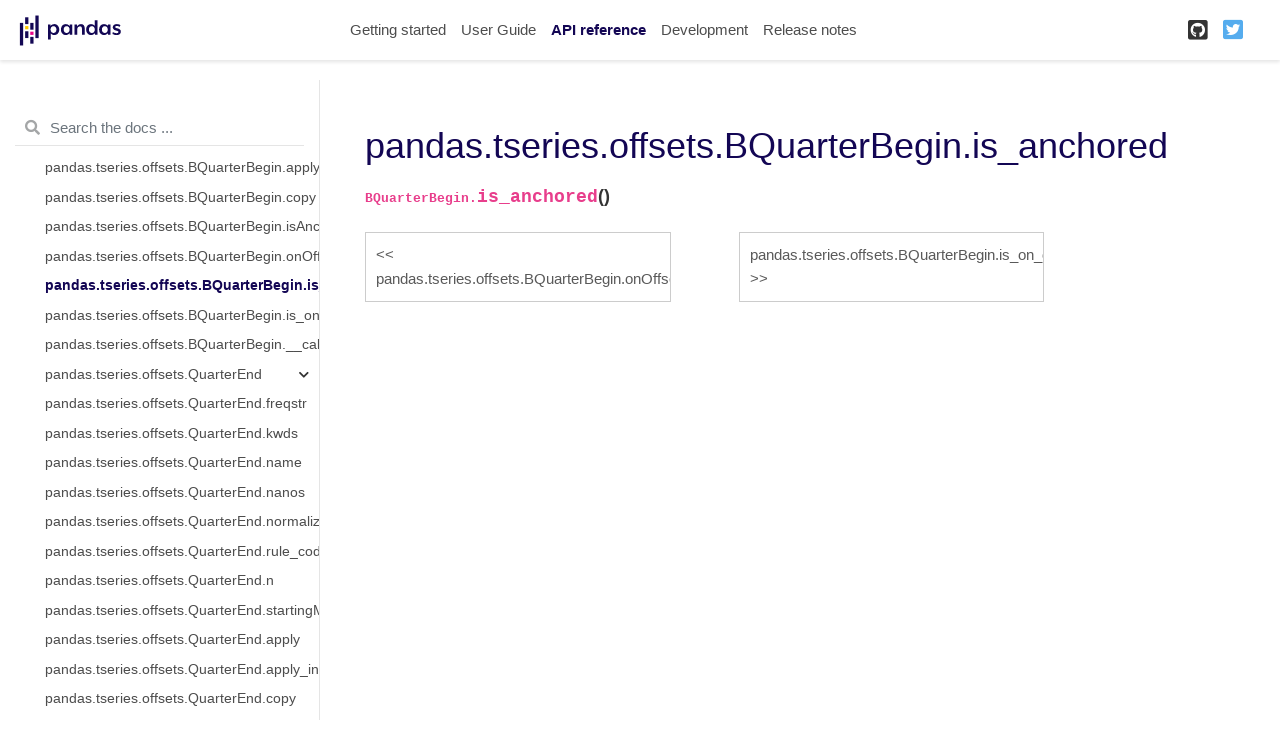

--- FILE ---
content_type: text/html
request_url: https://pandas.pydata.org/pandas-docs/version/1.2.4/reference/api/pandas.tseries.offsets.BQuarterBegin.is_anchored.html
body_size: 29051
content:

<!DOCTYPE html>

<html>
  <head>
    <meta charset="utf-8" />
    <meta name="viewport" content="width=device-width, initial-scale=1.0" />
    <title>pandas.tseries.offsets.BQuarterBegin.is_anchored &#8212; pandas 1.2.4 documentation</title>
    
  <link href="../../_static/css/theme.css" rel="stylesheet" />
  <link href="../../_static/css/index.ee6fb81b276d6fba8a971ad8e9b95dd9.css" rel="stylesheet" />

    
  <link rel="stylesheet"
    href="../../_static/vendor/fontawesome/5.13.0/css/all.min.css">
  <link rel="preload" as="font" type="font/woff2" crossorigin
    href="../../_static/vendor/fontawesome/5.13.0/webfonts/fa-solid-900.woff2">
  <link rel="preload" as="font" type="font/woff2" crossorigin
    href="../../_static/vendor/fontawesome/5.13.0/webfonts/fa-brands-400.woff2">

    
      

    
    <link rel="stylesheet" href="../../_static/pygments.css" type="text/css" />
    <link rel="stylesheet" href="../../_static/basic.css" type="text/css" />
    <link rel="stylesheet" type="text/css" href="../../_static/plot_directive.css" />
    <link rel="stylesheet" type="text/css" href="../../_static/css/getting_started.css" />
    <link rel="stylesheet" type="text/css" href="../../_static/css/pandas.css" />
    
  <link rel="preload" as="script" href="../../_static/js/index.c86189f1ce1b71a67eb6.js">

    <script id="documentation_options" data-url_root="../../" src="../../_static/documentation_options.js"></script>
    <script src="../../_static/jquery.js"></script>
    <script src="../../_static/underscore.js"></script>
    <script src="../../_static/doctools.js"></script>
    <script src="https://unpkg.com/@jupyter-widgets/html-manager@^0.20.0/dist/embed-amd.js"></script>
    <link rel="shortcut icon" href="../../_static/favicon.ico"/>
    <link rel="index" title="Index" href="../../genindex.html" />
    <link rel="search" title="Search" href="../../search.html" />
    <link rel="next" title="pandas.tseries.offsets.BQuarterBegin.is_on_offset" href="pandas.tseries.offsets.BQuarterBegin.is_on_offset.html" />
    <link rel="prev" title="pandas.tseries.offsets.BQuarterBegin.onOffset" href="pandas.tseries.offsets.BQuarterBegin.onOffset.html" />
    <meta name="viewport" content="width=device-width, initial-scale=1" />
    <meta name="docsearch:language" content="en" />
    
  </head>
  <body data-spy="scroll" data-target="#bd-toc-nav" data-offset="80">
    
    <div class="container-fluid" id="banner"></div>

    
    <nav class="navbar navbar-light navbar-expand-lg bg-light fixed-top bd-navbar" id="navbar-main"><div class="container-xl">

  <div id="navbar-start">
    
    

<a class="navbar-brand" href="../../index.html">
  <img src="../../_static/pandas.svg" class="logo" alt="logo">
</a>


    
  </div>

  <button class="navbar-toggler" type="button" data-toggle="collapse" data-target="#navbar-collapsible" aria-controls="navbar-collapsible" aria-expanded="false" aria-label="Toggle navigation">
    <span class="navbar-toggler-icon"></span>
  </button>

  
  <div id="navbar-collapsible" class="col-lg-9 collapse navbar-collapse">
    <div id="navbar-center" class="mr-auto">
      
      <div class="navbar-center-item">
        <ul id="navbar-main-elements" class="navbar-nav">
    <li class="toctree-l1 nav-item">
 <a class="reference internal nav-link" href="../../getting_started/index.html">
  Getting started
 </a>
</li>

<li class="toctree-l1 nav-item">
 <a class="reference internal nav-link" href="../../user_guide/index.html">
  User Guide
 </a>
</li>

<li class="toctree-l1 current active nav-item">
 <a class="reference internal nav-link" href="../index.html">
  API reference
 </a>
</li>

<li class="toctree-l1 nav-item">
 <a class="reference internal nav-link" href="../../development/index.html">
  Development
 </a>
</li>

<li class="toctree-l1 nav-item">
 <a class="reference internal nav-link" href="../../whatsnew/index.html">
  Release notes
 </a>
</li>

    
</ul>
      </div>
      
    </div>

    <div id="navbar-end">
      
      <div class="navbar-end-item">
        <ul id="navbar-icon-links" class="navbar-nav" aria-label="Icon Links">
        <li class="nav-item">
          <a class="nav-link" href="https://github.com/pandas-dev/pandas" rel="noopener" target="_blank" title="GitHub">
            <span><i class="fab fa-github-square"></i></span>
            <label class="sr-only">GitHub</label>
          </a>
        </li>
        <li class="nav-item">
          <a class="nav-link" href="https://twitter.com/pandas_dev" rel="noopener" target="_blank" title="Twitter">
            <span><i class="fab fa-twitter-square"></i></span>
            <label class="sr-only">Twitter</label>
          </a>
        </li>
      </ul>
      </div>
      
    </div>
  </div>
</div>
    </nav>
    

    <div class="container-xl">
      <div class="row">
          
            
            <!-- Only show if we have sidebars configured, else just a small margin  -->
            <div class="col-12 col-md-3 bd-sidebar"><form class="bd-search d-flex align-items-center" action="../../search.html" method="get">
  <i class="icon fas fa-search"></i>
  <input type="search" class="form-control" name="q" id="search-input" placeholder="Search the docs ..." aria-label="Search the docs ..." autocomplete="off" >
</form><nav class="bd-links" id="bd-docs-nav" aria-label="Main navigation">
  <div class="bd-toc-item active">
    <ul class="current nav bd-sidenav">
 <li class="toctree-l1 has-children">
  <a class="reference internal" href="../io.html">
   Input/output
  </a>
  <input class="toctree-checkbox" id="toctree-checkbox-1" name="toctree-checkbox-1" type="checkbox"/>
  <label for="toctree-checkbox-1">
   <i class="fas fa-chevron-down">
   </i>
  </label>
  <ul>
   <li class="toctree-l2">
    <a class="reference internal" href="pandas.read_pickle.html">
     pandas.read_pickle
    </a>
   </li>
   <li class="toctree-l2">
    <a class="reference internal" href="pandas.read_table.html">
     pandas.read_table
    </a>
   </li>
   <li class="toctree-l2">
    <a class="reference internal" href="pandas.read_csv.html">
     pandas.read_csv
    </a>
   </li>
   <li class="toctree-l2">
    <a class="reference internal" href="pandas.read_fwf.html">
     pandas.read_fwf
    </a>
   </li>
   <li class="toctree-l2">
    <a class="reference internal" href="pandas.read_clipboard.html">
     pandas.read_clipboard
    </a>
   </li>
   <li class="toctree-l2">
    <a class="reference internal" href="pandas.read_excel.html">
     pandas.read_excel
    </a>
   </li>
   <li class="toctree-l2">
    <a class="reference internal" href="pandas.ExcelFile.parse.html">
     pandas.ExcelFile.parse
    </a>
   </li>
   <li class="toctree-l2">
    <a class="reference internal" href="pandas.ExcelWriter.html">
     pandas.ExcelWriter
    </a>
   </li>
   <li class="toctree-l2">
    <a class="reference internal" href="pandas.read_json.html">
     pandas.read_json
    </a>
   </li>
   <li class="toctree-l2">
    <a class="reference internal" href="pandas.json_normalize.html">
     pandas.json_normalize
    </a>
   </li>
   <li class="toctree-l2">
    <a class="reference internal" href="pandas.io.json.build_table_schema.html">
     pandas.io.json.build_table_schema
    </a>
   </li>
   <li class="toctree-l2">
    <a class="reference internal" href="pandas.read_html.html">
     pandas.read_html
    </a>
   </li>
   <li class="toctree-l2">
    <a class="reference internal" href="pandas.read_hdf.html">
     pandas.read_hdf
    </a>
   </li>
   <li class="toctree-l2">
    <a class="reference internal" href="pandas.HDFStore.put.html">
     pandas.HDFStore.put
    </a>
   </li>
   <li class="toctree-l2">
    <a class="reference internal" href="pandas.HDFStore.append.html">
     pandas.HDFStore.append
    </a>
   </li>
   <li class="toctree-l2">
    <a class="reference internal" href="pandas.HDFStore.get.html">
     pandas.HDFStore.get
    </a>
   </li>
   <li class="toctree-l2">
    <a class="reference internal" href="pandas.HDFStore.select.html">
     pandas.HDFStore.select
    </a>
   </li>
   <li class="toctree-l2">
    <a class="reference internal" href="pandas.HDFStore.info.html">
     pandas.HDFStore.info
    </a>
   </li>
   <li class="toctree-l2">
    <a class="reference internal" href="pandas.HDFStore.keys.html">
     pandas.HDFStore.keys
    </a>
   </li>
   <li class="toctree-l2">
    <a class="reference internal" href="pandas.HDFStore.groups.html">
     pandas.HDFStore.groups
    </a>
   </li>
   <li class="toctree-l2">
    <a class="reference internal" href="pandas.HDFStore.walk.html">
     pandas.HDFStore.walk
    </a>
   </li>
   <li class="toctree-l2">
    <a class="reference internal" href="pandas.read_feather.html">
     pandas.read_feather
    </a>
   </li>
   <li class="toctree-l2">
    <a class="reference internal" href="pandas.read_parquet.html">
     pandas.read_parquet
    </a>
   </li>
   <li class="toctree-l2">
    <a class="reference internal" href="pandas.read_orc.html">
     pandas.read_orc
    </a>
   </li>
   <li class="toctree-l2">
    <a class="reference internal" href="pandas.read_sas.html">
     pandas.read_sas
    </a>
   </li>
   <li class="toctree-l2">
    <a class="reference internal" href="pandas.read_spss.html">
     pandas.read_spss
    </a>
   </li>
   <li class="toctree-l2">
    <a class="reference internal" href="pandas.read_sql_table.html">
     pandas.read_sql_table
    </a>
   </li>
   <li class="toctree-l2">
    <a class="reference internal" href="pandas.read_sql_query.html">
     pandas.read_sql_query
    </a>
   </li>
   <li class="toctree-l2">
    <a class="reference internal" href="pandas.read_sql.html">
     pandas.read_sql
    </a>
   </li>
   <li class="toctree-l2">
    <a class="reference internal" href="pandas.read_gbq.html">
     pandas.read_gbq
    </a>
   </li>
   <li class="toctree-l2">
    <a class="reference internal" href="pandas.read_stata.html">
     pandas.read_stata
    </a>
   </li>
   <li class="toctree-l2">
    <a class="reference internal" href="pandas.io.stata.StataReader.data_label.html">
     pandas.io.stata.StataReader.data_label
    </a>
   </li>
   <li class="toctree-l2">
    <a class="reference internal" href="pandas.io.stata.StataReader.value_labels.html">
     pandas.io.stata.StataReader.value_labels
    </a>
   </li>
   <li class="toctree-l2">
    <a class="reference internal" href="pandas.io.stata.StataReader.variable_labels.html">
     pandas.io.stata.StataReader.variable_labels
    </a>
   </li>
   <li class="toctree-l2">
    <a class="reference internal" href="pandas.io.stata.StataWriter.write_file.html">
     pandas.io.stata.StataWriter.write_file
    </a>
   </li>
  </ul>
 </li>
 <li class="toctree-l1 has-children">
  <a class="reference internal" href="../general_functions.html">
   General functions
  </a>
  <input class="toctree-checkbox" id="toctree-checkbox-2" name="toctree-checkbox-2" type="checkbox"/>
  <label for="toctree-checkbox-2">
   <i class="fas fa-chevron-down">
   </i>
  </label>
  <ul>
   <li class="toctree-l2">
    <a class="reference internal" href="pandas.melt.html">
     pandas.melt
    </a>
   </li>
   <li class="toctree-l2">
    <a class="reference internal" href="pandas.pivot.html">
     pandas.pivot
    </a>
   </li>
   <li class="toctree-l2">
    <a class="reference internal" href="pandas.pivot_table.html">
     pandas.pivot_table
    </a>
   </li>
   <li class="toctree-l2">
    <a class="reference internal" href="pandas.crosstab.html">
     pandas.crosstab
    </a>
   </li>
   <li class="toctree-l2">
    <a class="reference internal" href="pandas.cut.html">
     pandas.cut
    </a>
   </li>
   <li class="toctree-l2">
    <a class="reference internal" href="pandas.qcut.html">
     pandas.qcut
    </a>
   </li>
   <li class="toctree-l2">
    <a class="reference internal" href="pandas.merge.html">
     pandas.merge
    </a>
   </li>
   <li class="toctree-l2">
    <a class="reference internal" href="pandas.merge_ordered.html">
     pandas.merge_ordered
    </a>
   </li>
   <li class="toctree-l2">
    <a class="reference internal" href="pandas.merge_asof.html">
     pandas.merge_asof
    </a>
   </li>
   <li class="toctree-l2">
    <a class="reference internal" href="pandas.concat.html">
     pandas.concat
    </a>
   </li>
   <li class="toctree-l2">
    <a class="reference internal" href="pandas.get_dummies.html">
     pandas.get_dummies
    </a>
   </li>
   <li class="toctree-l2">
    <a class="reference internal" href="pandas.factorize.html">
     pandas.factorize
    </a>
   </li>
   <li class="toctree-l2">
    <a class="reference internal" href="pandas.unique.html">
     pandas.unique
    </a>
   </li>
   <li class="toctree-l2">
    <a class="reference internal" href="pandas.wide_to_long.html">
     pandas.wide_to_long
    </a>
   </li>
   <li class="toctree-l2">
    <a class="reference internal" href="pandas.isna.html">
     pandas.isna
    </a>
   </li>
   <li class="toctree-l2">
    <a class="reference internal" href="pandas.isnull.html">
     pandas.isnull
    </a>
   </li>
   <li class="toctree-l2">
    <a class="reference internal" href="pandas.notna.html">
     pandas.notna
    </a>
   </li>
   <li class="toctree-l2">
    <a class="reference internal" href="pandas.notnull.html">
     pandas.notnull
    </a>
   </li>
   <li class="toctree-l2">
    <a class="reference internal" href="pandas.to_numeric.html">
     pandas.to_numeric
    </a>
   </li>
   <li class="toctree-l2">
    <a class="reference internal" href="pandas.to_datetime.html">
     pandas.to_datetime
    </a>
   </li>
   <li class="toctree-l2">
    <a class="reference internal" href="pandas.to_timedelta.html">
     pandas.to_timedelta
    </a>
   </li>
   <li class="toctree-l2">
    <a class="reference internal" href="pandas.date_range.html">
     pandas.date_range
    </a>
   </li>
   <li class="toctree-l2">
    <a class="reference internal" href="pandas.bdate_range.html">
     pandas.bdate_range
    </a>
   </li>
   <li class="toctree-l2">
    <a class="reference internal" href="pandas.period_range.html">
     pandas.period_range
    </a>
   </li>
   <li class="toctree-l2">
    <a class="reference internal" href="pandas.timedelta_range.html">
     pandas.timedelta_range
    </a>
   </li>
   <li class="toctree-l2">
    <a class="reference internal" href="pandas.infer_freq.html">
     pandas.infer_freq
    </a>
   </li>
   <li class="toctree-l2">
    <a class="reference internal" href="pandas.interval_range.html">
     pandas.interval_range
    </a>
   </li>
   <li class="toctree-l2">
    <a class="reference internal" href="pandas.eval.html">
     pandas.eval
    </a>
   </li>
   <li class="toctree-l2">
    <a class="reference internal" href="pandas.util.hash_array.html">
     pandas.util.hash_array
    </a>
   </li>
   <li class="toctree-l2">
    <a class="reference internal" href="pandas.util.hash_pandas_object.html">
     pandas.util.hash_pandas_object
    </a>
   </li>
   <li class="toctree-l2">
    <a class="reference internal" href="pandas.test.html">
     pandas.test
    </a>
   </li>
  </ul>
 </li>
 <li class="toctree-l1 has-children">
  <a class="reference internal" href="../series.html">
   Series
  </a>
  <input class="toctree-checkbox" id="toctree-checkbox-3" name="toctree-checkbox-3" type="checkbox"/>
  <label for="toctree-checkbox-3">
   <i class="fas fa-chevron-down">
   </i>
  </label>
  <ul>
   <li class="toctree-l2 has-children">
    <a class="reference internal" href="pandas.Series.html">
     pandas.Series
    </a>
    <input class="toctree-checkbox" id="toctree-checkbox-4" name="toctree-checkbox-4" type="checkbox"/>
    <label for="toctree-checkbox-4">
     <i class="fas fa-chevron-down">
     </i>
    </label>
    <ul>
     <li class="toctree-l3">
      <a class="reference internal" href="pandas.Series.T.html">
       pandas.Series.T
      </a>
     </li>
     <li class="toctree-l3">
      <a class="reference internal" href="pandas.Series.array.html">
       pandas.Series.array
      </a>
     </li>
     <li class="toctree-l3">
      <a class="reference internal" href="pandas.Series.at.html">
       pandas.Series.at
      </a>
     </li>
     <li class="toctree-l3">
      <a class="reference internal" href="pandas.Series.attrs.html">
       pandas.Series.attrs
      </a>
     </li>
     <li class="toctree-l3">
      <a class="reference internal" href="pandas.Series.axes.html">
       pandas.Series.axes
      </a>
     </li>
     <li class="toctree-l3">
      <a class="reference internal" href="pandas.Series.dtype.html">
       pandas.Series.dtype
      </a>
     </li>
     <li class="toctree-l3">
      <a class="reference internal" href="pandas.Series.dtypes.html">
       pandas.Series.dtypes
      </a>
     </li>
     <li class="toctree-l3">
      <a class="reference internal" href="pandas.Series.flags.html">
       pandas.Series.flags
      </a>
     </li>
     <li class="toctree-l3">
      <a class="reference internal" href="pandas.Series.hasnans.html">
       pandas.Series.hasnans
      </a>
     </li>
     <li class="toctree-l3">
      <a class="reference internal" href="pandas.Series.iat.html">
       pandas.Series.iat
      </a>
     </li>
     <li class="toctree-l3">
      <a class="reference internal" href="pandas.Series.iloc.html">
       pandas.Series.iloc
      </a>
     </li>
     <li class="toctree-l3">
      <a class="reference internal" href="pandas.Series.index.html">
       pandas.Series.index
      </a>
     </li>
     <li class="toctree-l3">
      <a class="reference internal" href="pandas.Series.is_monotonic.html">
       pandas.Series.is_monotonic
      </a>
     </li>
     <li class="toctree-l3">
      <a class="reference internal" href="pandas.Series.is_monotonic_decreasing.html">
       pandas.Series.is_monotonic_decreasing
      </a>
     </li>
     <li class="toctree-l3">
      <a class="reference internal" href="pandas.Series.is_monotonic_increasing.html">
       pandas.Series.is_monotonic_increasing
      </a>
     </li>
     <li class="toctree-l3">
      <a class="reference internal" href="pandas.Series.is_unique.html">
       pandas.Series.is_unique
      </a>
     </li>
     <li class="toctree-l3">
      <a class="reference internal" href="pandas.Series.loc.html">
       pandas.Series.loc
      </a>
     </li>
     <li class="toctree-l3">
      <a class="reference internal" href="pandas.Series.name.html">
       pandas.Series.name
      </a>
     </li>
     <li class="toctree-l3">
      <a class="reference internal" href="pandas.Series.nbytes.html">
       pandas.Series.nbytes
      </a>
     </li>
     <li class="toctree-l3">
      <a class="reference internal" href="pandas.Series.ndim.html">
       pandas.Series.ndim
      </a>
     </li>
     <li class="toctree-l3">
      <a class="reference internal" href="pandas.Series.shape.html">
       pandas.Series.shape
      </a>
     </li>
     <li class="toctree-l3">
      <a class="reference internal" href="pandas.Series.size.html">
       pandas.Series.size
      </a>
     </li>
     <li class="toctree-l3">
      <a class="reference internal" href="pandas.Series.values.html">
       pandas.Series.values
      </a>
     </li>
     <li class="toctree-l3">
      <a class="reference internal" href="pandas.Series.abs.html">
       pandas.Series.abs
      </a>
     </li>
     <li class="toctree-l3">
      <a class="reference internal" href="pandas.Series.add.html">
       pandas.Series.add
      </a>
     </li>
     <li class="toctree-l3">
      <a class="reference internal" href="pandas.Series.add_prefix.html">
       pandas.Series.add_prefix
      </a>
     </li>
     <li class="toctree-l3">
      <a class="reference internal" href="pandas.Series.add_suffix.html">
       pandas.Series.add_suffix
      </a>
     </li>
     <li class="toctree-l3">
      <a class="reference internal" href="pandas.Series.agg.html">
       pandas.Series.agg
      </a>
     </li>
     <li class="toctree-l3">
      <a class="reference internal" href="pandas.Series.aggregate.html">
       pandas.Series.aggregate
      </a>
     </li>
     <li class="toctree-l3">
      <a class="reference internal" href="pandas.Series.align.html">
       pandas.Series.align
      </a>
     </li>
     <li class="toctree-l3">
      <a class="reference internal" href="pandas.Series.all.html">
       pandas.Series.all
      </a>
     </li>
     <li class="toctree-l3">
      <a class="reference internal" href="pandas.Series.any.html">
       pandas.Series.any
      </a>
     </li>
     <li class="toctree-l3">
      <a class="reference internal" href="pandas.Series.append.html">
       pandas.Series.append
      </a>
     </li>
     <li class="toctree-l3">
      <a class="reference internal" href="pandas.Series.apply.html">
       pandas.Series.apply
      </a>
     </li>
     <li class="toctree-l3">
      <a class="reference internal" href="pandas.Series.argmax.html">
       pandas.Series.argmax
      </a>
     </li>
     <li class="toctree-l3">
      <a class="reference internal" href="pandas.Series.argmin.html">
       pandas.Series.argmin
      </a>
     </li>
     <li class="toctree-l3">
      <a class="reference internal" href="pandas.Series.argsort.html">
       pandas.Series.argsort
      </a>
     </li>
     <li class="toctree-l3">
      <a class="reference internal" href="pandas.Series.asfreq.html">
       pandas.Series.asfreq
      </a>
     </li>
     <li class="toctree-l3">
      <a class="reference internal" href="pandas.Series.asof.html">
       pandas.Series.asof
      </a>
     </li>
     <li class="toctree-l3">
      <a class="reference internal" href="pandas.Series.astype.html">
       pandas.Series.astype
      </a>
     </li>
     <li class="toctree-l3">
      <a class="reference internal" href="pandas.Series.at_time.html">
       pandas.Series.at_time
      </a>
     </li>
     <li class="toctree-l3">
      <a class="reference internal" href="pandas.Series.autocorr.html">
       pandas.Series.autocorr
      </a>
     </li>
     <li class="toctree-l3">
      <a class="reference internal" href="pandas.Series.backfill.html">
       pandas.Series.backfill
      </a>
     </li>
     <li class="toctree-l3">
      <a class="reference internal" href="pandas.Series.between.html">
       pandas.Series.between
      </a>
     </li>
     <li class="toctree-l3">
      <a class="reference internal" href="pandas.Series.between_time.html">
       pandas.Series.between_time
      </a>
     </li>
     <li class="toctree-l3">
      <a class="reference internal" href="pandas.Series.bfill.html">
       pandas.Series.bfill
      </a>
     </li>
     <li class="toctree-l3">
      <a class="reference internal" href="pandas.Series.bool.html">
       pandas.Series.bool
      </a>
     </li>
     <li class="toctree-l3">
      <a class="reference internal" href="pandas.Series.cat.html">
       pandas.Series.cat
      </a>
     </li>
     <li class="toctree-l3">
      <a class="reference internal" href="pandas.Series.clip.html">
       pandas.Series.clip
      </a>
     </li>
     <li class="toctree-l3">
      <a class="reference internal" href="pandas.Series.combine.html">
       pandas.Series.combine
      </a>
     </li>
     <li class="toctree-l3">
      <a class="reference internal" href="pandas.Series.combine_first.html">
       pandas.Series.combine_first
      </a>
     </li>
     <li class="toctree-l3">
      <a class="reference internal" href="pandas.Series.compare.html">
       pandas.Series.compare
      </a>
     </li>
     <li class="toctree-l3">
      <a class="reference internal" href="pandas.Series.convert_dtypes.html">
       pandas.Series.convert_dtypes
      </a>
     </li>
     <li class="toctree-l3">
      <a class="reference internal" href="pandas.Series.copy.html">
       pandas.Series.copy
      </a>
     </li>
     <li class="toctree-l3">
      <a class="reference internal" href="pandas.Series.corr.html">
       pandas.Series.corr
      </a>
     </li>
     <li class="toctree-l3">
      <a class="reference internal" href="pandas.Series.count.html">
       pandas.Series.count
      </a>
     </li>
     <li class="toctree-l3">
      <a class="reference internal" href="pandas.Series.cov.html">
       pandas.Series.cov
      </a>
     </li>
     <li class="toctree-l3">
      <a class="reference internal" href="pandas.Series.cummax.html">
       pandas.Series.cummax
      </a>
     </li>
     <li class="toctree-l3">
      <a class="reference internal" href="pandas.Series.cummin.html">
       pandas.Series.cummin
      </a>
     </li>
     <li class="toctree-l3">
      <a class="reference internal" href="pandas.Series.cumprod.html">
       pandas.Series.cumprod
      </a>
     </li>
     <li class="toctree-l3">
      <a class="reference internal" href="pandas.Series.cumsum.html">
       pandas.Series.cumsum
      </a>
     </li>
     <li class="toctree-l3">
      <a class="reference internal" href="pandas.Series.describe.html">
       pandas.Series.describe
      </a>
     </li>
     <li class="toctree-l3">
      <a class="reference internal" href="pandas.Series.diff.html">
       pandas.Series.diff
      </a>
     </li>
     <li class="toctree-l3">
      <a class="reference internal" href="pandas.Series.div.html">
       pandas.Series.div
      </a>
     </li>
     <li class="toctree-l3">
      <a class="reference internal" href="pandas.Series.divide.html">
       pandas.Series.divide
      </a>
     </li>
     <li class="toctree-l3">
      <a class="reference internal" href="pandas.Series.divmod.html">
       pandas.Series.divmod
      </a>
     </li>
     <li class="toctree-l3">
      <a class="reference internal" href="pandas.Series.dot.html">
       pandas.Series.dot
      </a>
     </li>
     <li class="toctree-l3">
      <a class="reference internal" href="pandas.Series.drop.html">
       pandas.Series.drop
      </a>
     </li>
     <li class="toctree-l3">
      <a class="reference internal" href="pandas.Series.drop_duplicates.html">
       pandas.Series.drop_duplicates
      </a>
     </li>
     <li class="toctree-l3">
      <a class="reference internal" href="pandas.Series.droplevel.html">
       pandas.Series.droplevel
      </a>
     </li>
     <li class="toctree-l3">
      <a class="reference internal" href="pandas.Series.dropna.html">
       pandas.Series.dropna
      </a>
     </li>
     <li class="toctree-l3">
      <a class="reference internal" href="pandas.Series.dt.html">
       pandas.Series.dt
      </a>
     </li>
     <li class="toctree-l3">
      <a class="reference internal" href="pandas.Series.duplicated.html">
       pandas.Series.duplicated
      </a>
     </li>
     <li class="toctree-l3">
      <a class="reference internal" href="pandas.Series.eq.html">
       pandas.Series.eq
      </a>
     </li>
     <li class="toctree-l3">
      <a class="reference internal" href="pandas.Series.equals.html">
       pandas.Series.equals
      </a>
     </li>
     <li class="toctree-l3">
      <a class="reference internal" href="pandas.Series.ewm.html">
       pandas.Series.ewm
      </a>
     </li>
     <li class="toctree-l3">
      <a class="reference internal" href="pandas.Series.expanding.html">
       pandas.Series.expanding
      </a>
     </li>
     <li class="toctree-l3">
      <a class="reference internal" href="pandas.Series.explode.html">
       pandas.Series.explode
      </a>
     </li>
     <li class="toctree-l3">
      <a class="reference internal" href="pandas.Series.factorize.html">
       pandas.Series.factorize
      </a>
     </li>
     <li class="toctree-l3">
      <a class="reference internal" href="pandas.Series.ffill.html">
       pandas.Series.ffill
      </a>
     </li>
     <li class="toctree-l3">
      <a class="reference internal" href="pandas.Series.fillna.html">
       pandas.Series.fillna
      </a>
     </li>
     <li class="toctree-l3">
      <a class="reference internal" href="pandas.Series.filter.html">
       pandas.Series.filter
      </a>
     </li>
     <li class="toctree-l3">
      <a class="reference internal" href="pandas.Series.first.html">
       pandas.Series.first
      </a>
     </li>
     <li class="toctree-l3">
      <a class="reference internal" href="pandas.Series.first_valid_index.html">
       pandas.Series.first_valid_index
      </a>
     </li>
     <li class="toctree-l3">
      <a class="reference internal" href="pandas.Series.floordiv.html">
       pandas.Series.floordiv
      </a>
     </li>
     <li class="toctree-l3">
      <a class="reference internal" href="pandas.Series.ge.html">
       pandas.Series.ge
      </a>
     </li>
     <li class="toctree-l3">
      <a class="reference internal" href="pandas.Series.get.html">
       pandas.Series.get
      </a>
     </li>
     <li class="toctree-l3">
      <a class="reference internal" href="pandas.Series.groupby.html">
       pandas.Series.groupby
      </a>
     </li>
     <li class="toctree-l3">
      <a class="reference internal" href="pandas.Series.gt.html">
       pandas.Series.gt
      </a>
     </li>
     <li class="toctree-l3">
      <a class="reference internal" href="pandas.Series.head.html">
       pandas.Series.head
      </a>
     </li>
     <li class="toctree-l3">
      <a class="reference internal" href="pandas.Series.hist.html">
       pandas.Series.hist
      </a>
     </li>
     <li class="toctree-l3">
      <a class="reference internal" href="pandas.Series.idxmax.html">
       pandas.Series.idxmax
      </a>
     </li>
     <li class="toctree-l3">
      <a class="reference internal" href="pandas.Series.idxmin.html">
       pandas.Series.idxmin
      </a>
     </li>
     <li class="toctree-l3">
      <a class="reference internal" href="pandas.Series.infer_objects.html">
       pandas.Series.infer_objects
      </a>
     </li>
     <li class="toctree-l3">
      <a class="reference internal" href="pandas.Series.interpolate.html">
       pandas.Series.interpolate
      </a>
     </li>
     <li class="toctree-l3">
      <a class="reference internal" href="pandas.Series.isin.html">
       pandas.Series.isin
      </a>
     </li>
     <li class="toctree-l3">
      <a class="reference internal" href="pandas.Series.isna.html">
       pandas.Series.isna
      </a>
     </li>
     <li class="toctree-l3">
      <a class="reference internal" href="pandas.Series.isnull.html">
       pandas.Series.isnull
      </a>
     </li>
     <li class="toctree-l3">
      <a class="reference internal" href="pandas.Series.item.html">
       pandas.Series.item
      </a>
     </li>
     <li class="toctree-l3">
      <a class="reference internal" href="pandas.Series.items.html">
       pandas.Series.items
      </a>
     </li>
     <li class="toctree-l3">
      <a class="reference internal" href="pandas.Series.iteritems.html">
       pandas.Series.iteritems
      </a>
     </li>
     <li class="toctree-l3">
      <a class="reference internal" href="pandas.Series.keys.html">
       pandas.Series.keys
      </a>
     </li>
     <li class="toctree-l3">
      <a class="reference internal" href="pandas.Series.kurt.html">
       pandas.Series.kurt
      </a>
     </li>
     <li class="toctree-l3">
      <a class="reference internal" href="pandas.Series.kurtosis.html">
       pandas.Series.kurtosis
      </a>
     </li>
     <li class="toctree-l3">
      <a class="reference internal" href="pandas.Series.last.html">
       pandas.Series.last
      </a>
     </li>
     <li class="toctree-l3">
      <a class="reference internal" href="pandas.Series.last_valid_index.html">
       pandas.Series.last_valid_index
      </a>
     </li>
     <li class="toctree-l3">
      <a class="reference internal" href="pandas.Series.le.html">
       pandas.Series.le
      </a>
     </li>
     <li class="toctree-l3">
      <a class="reference internal" href="pandas.Series.lt.html">
       pandas.Series.lt
      </a>
     </li>
     <li class="toctree-l3">
      <a class="reference internal" href="pandas.Series.mad.html">
       pandas.Series.mad
      </a>
     </li>
     <li class="toctree-l3">
      <a class="reference internal" href="pandas.Series.map.html">
       pandas.Series.map
      </a>
     </li>
     <li class="toctree-l3">
      <a class="reference internal" href="pandas.Series.mask.html">
       pandas.Series.mask
      </a>
     </li>
     <li class="toctree-l3">
      <a class="reference internal" href="pandas.Series.max.html">
       pandas.Series.max
      </a>
     </li>
     <li class="toctree-l3">
      <a class="reference internal" href="pandas.Series.mean.html">
       pandas.Series.mean
      </a>
     </li>
     <li class="toctree-l3">
      <a class="reference internal" href="pandas.Series.median.html">
       pandas.Series.median
      </a>
     </li>
     <li class="toctree-l3">
      <a class="reference internal" href="pandas.Series.memory_usage.html">
       pandas.Series.memory_usage
      </a>
     </li>
     <li class="toctree-l3">
      <a class="reference internal" href="pandas.Series.min.html">
       pandas.Series.min
      </a>
     </li>
     <li class="toctree-l3">
      <a class="reference internal" href="pandas.Series.mod.html">
       pandas.Series.mod
      </a>
     </li>
     <li class="toctree-l3">
      <a class="reference internal" href="pandas.Series.mode.html">
       pandas.Series.mode
      </a>
     </li>
     <li class="toctree-l3">
      <a class="reference internal" href="pandas.Series.mul.html">
       pandas.Series.mul
      </a>
     </li>
     <li class="toctree-l3">
      <a class="reference internal" href="pandas.Series.multiply.html">
       pandas.Series.multiply
      </a>
     </li>
     <li class="toctree-l3">
      <a class="reference internal" href="pandas.Series.ne.html">
       pandas.Series.ne
      </a>
     </li>
     <li class="toctree-l3">
      <a class="reference internal" href="pandas.Series.nlargest.html">
       pandas.Series.nlargest
      </a>
     </li>
     <li class="toctree-l3">
      <a class="reference internal" href="pandas.Series.notna.html">
       pandas.Series.notna
      </a>
     </li>
     <li class="toctree-l3">
      <a class="reference internal" href="pandas.Series.notnull.html">
       pandas.Series.notnull
      </a>
     </li>
     <li class="toctree-l3">
      <a class="reference internal" href="pandas.Series.nsmallest.html">
       pandas.Series.nsmallest
      </a>
     </li>
     <li class="toctree-l3">
      <a class="reference internal" href="pandas.Series.nunique.html">
       pandas.Series.nunique
      </a>
     </li>
     <li class="toctree-l3">
      <a class="reference internal" href="pandas.Series.pad.html">
       pandas.Series.pad
      </a>
     </li>
     <li class="toctree-l3">
      <a class="reference internal" href="pandas.Series.pct_change.html">
       pandas.Series.pct_change
      </a>
     </li>
     <li class="toctree-l3">
      <a class="reference internal" href="pandas.Series.pipe.html">
       pandas.Series.pipe
      </a>
     </li>
     <li class="toctree-l3">
      <a class="reference internal" href="pandas.Series.plot.html">
       pandas.Series.plot
      </a>
     </li>
     <li class="toctree-l3">
      <a class="reference internal" href="pandas.Series.pop.html">
       pandas.Series.pop
      </a>
     </li>
     <li class="toctree-l3">
      <a class="reference internal" href="pandas.Series.pow.html">
       pandas.Series.pow
      </a>
     </li>
     <li class="toctree-l3">
      <a class="reference internal" href="pandas.Series.prod.html">
       pandas.Series.prod
      </a>
     </li>
     <li class="toctree-l3">
      <a class="reference internal" href="pandas.Series.product.html">
       pandas.Series.product
      </a>
     </li>
     <li class="toctree-l3">
      <a class="reference internal" href="pandas.Series.quantile.html">
       pandas.Series.quantile
      </a>
     </li>
     <li class="toctree-l3">
      <a class="reference internal" href="pandas.Series.radd.html">
       pandas.Series.radd
      </a>
     </li>
     <li class="toctree-l3">
      <a class="reference internal" href="pandas.Series.rank.html">
       pandas.Series.rank
      </a>
     </li>
     <li class="toctree-l3">
      <a class="reference internal" href="pandas.Series.ravel.html">
       pandas.Series.ravel
      </a>
     </li>
     <li class="toctree-l3">
      <a class="reference internal" href="pandas.Series.rdiv.html">
       pandas.Series.rdiv
      </a>
     </li>
     <li class="toctree-l3">
      <a class="reference internal" href="pandas.Series.rdivmod.html">
       pandas.Series.rdivmod
      </a>
     </li>
     <li class="toctree-l3">
      <a class="reference internal" href="pandas.Series.reindex.html">
       pandas.Series.reindex
      </a>
     </li>
     <li class="toctree-l3">
      <a class="reference internal" href="pandas.Series.reindex_like.html">
       pandas.Series.reindex_like
      </a>
     </li>
     <li class="toctree-l3">
      <a class="reference internal" href="pandas.Series.rename.html">
       pandas.Series.rename
      </a>
     </li>
     <li class="toctree-l3">
      <a class="reference internal" href="pandas.Series.rename_axis.html">
       pandas.Series.rename_axis
      </a>
     </li>
     <li class="toctree-l3">
      <a class="reference internal" href="pandas.Series.reorder_levels.html">
       pandas.Series.reorder_levels
      </a>
     </li>
     <li class="toctree-l3">
      <a class="reference internal" href="pandas.Series.repeat.html">
       pandas.Series.repeat
      </a>
     </li>
     <li class="toctree-l3">
      <a class="reference internal" href="pandas.Series.replace.html">
       pandas.Series.replace
      </a>
     </li>
     <li class="toctree-l3">
      <a class="reference internal" href="pandas.Series.resample.html">
       pandas.Series.resample
      </a>
     </li>
     <li class="toctree-l3">
      <a class="reference internal" href="pandas.Series.reset_index.html">
       pandas.Series.reset_index
      </a>
     </li>
     <li class="toctree-l3">
      <a class="reference internal" href="pandas.Series.rfloordiv.html">
       pandas.Series.rfloordiv
      </a>
     </li>
     <li class="toctree-l3">
      <a class="reference internal" href="pandas.Series.rmod.html">
       pandas.Series.rmod
      </a>
     </li>
     <li class="toctree-l3">
      <a class="reference internal" href="pandas.Series.rmul.html">
       pandas.Series.rmul
      </a>
     </li>
     <li class="toctree-l3">
      <a class="reference internal" href="pandas.Series.rolling.html">
       pandas.Series.rolling
      </a>
     </li>
     <li class="toctree-l3">
      <a class="reference internal" href="pandas.Series.round.html">
       pandas.Series.round
      </a>
     </li>
     <li class="toctree-l3">
      <a class="reference internal" href="pandas.Series.rpow.html">
       pandas.Series.rpow
      </a>
     </li>
     <li class="toctree-l3">
      <a class="reference internal" href="pandas.Series.rsub.html">
       pandas.Series.rsub
      </a>
     </li>
     <li class="toctree-l3">
      <a class="reference internal" href="pandas.Series.rtruediv.html">
       pandas.Series.rtruediv
      </a>
     </li>
     <li class="toctree-l3">
      <a class="reference internal" href="pandas.Series.sample.html">
       pandas.Series.sample
      </a>
     </li>
     <li class="toctree-l3">
      <a class="reference internal" href="pandas.Series.searchsorted.html">
       pandas.Series.searchsorted
      </a>
     </li>
     <li class="toctree-l3">
      <a class="reference internal" href="pandas.Series.sem.html">
       pandas.Series.sem
      </a>
     </li>
     <li class="toctree-l3">
      <a class="reference internal" href="pandas.Series.set_axis.html">
       pandas.Series.set_axis
      </a>
     </li>
     <li class="toctree-l3">
      <a class="reference internal" href="pandas.Series.set_flags.html">
       pandas.Series.set_flags
      </a>
     </li>
     <li class="toctree-l3">
      <a class="reference internal" href="pandas.Series.shift.html">
       pandas.Series.shift
      </a>
     </li>
     <li class="toctree-l3">
      <a class="reference internal" href="pandas.Series.skew.html">
       pandas.Series.skew
      </a>
     </li>
     <li class="toctree-l3">
      <a class="reference internal" href="pandas.Series.slice_shift.html">
       pandas.Series.slice_shift
      </a>
     </li>
     <li class="toctree-l3">
      <a class="reference internal" href="pandas.Series.sort_index.html">
       pandas.Series.sort_index
      </a>
     </li>
     <li class="toctree-l3">
      <a class="reference internal" href="pandas.Series.sort_values.html">
       pandas.Series.sort_values
      </a>
     </li>
     <li class="toctree-l3">
      <a class="reference internal" href="pandas.Series.sparse.html">
       pandas.Series.sparse
      </a>
     </li>
     <li class="toctree-l3">
      <a class="reference internal" href="pandas.Series.squeeze.html">
       pandas.Series.squeeze
      </a>
     </li>
     <li class="toctree-l3">
      <a class="reference internal" href="pandas.Series.std.html">
       pandas.Series.std
      </a>
     </li>
     <li class="toctree-l3">
      <a class="reference internal" href="pandas.Series.str.html">
       pandas.Series.str
      </a>
     </li>
     <li class="toctree-l3">
      <a class="reference internal" href="pandas.Series.sub.html">
       pandas.Series.sub
      </a>
     </li>
     <li class="toctree-l3">
      <a class="reference internal" href="pandas.Series.subtract.html">
       pandas.Series.subtract
      </a>
     </li>
     <li class="toctree-l3">
      <a class="reference internal" href="pandas.Series.sum.html">
       pandas.Series.sum
      </a>
     </li>
     <li class="toctree-l3">
      <a class="reference internal" href="pandas.Series.swapaxes.html">
       pandas.Series.swapaxes
      </a>
     </li>
     <li class="toctree-l3">
      <a class="reference internal" href="pandas.Series.swaplevel.html">
       pandas.Series.swaplevel
      </a>
     </li>
     <li class="toctree-l3">
      <a class="reference internal" href="pandas.Series.tail.html">
       pandas.Series.tail
      </a>
     </li>
     <li class="toctree-l3">
      <a class="reference internal" href="pandas.Series.take.html">
       pandas.Series.take
      </a>
     </li>
     <li class="toctree-l3">
      <a class="reference internal" href="pandas.Series.to_clipboard.html">
       pandas.Series.to_clipboard
      </a>
     </li>
     <li class="toctree-l3">
      <a class="reference internal" href="pandas.Series.to_csv.html">
       pandas.Series.to_csv
      </a>
     </li>
     <li class="toctree-l3">
      <a class="reference internal" href="pandas.Series.to_dict.html">
       pandas.Series.to_dict
      </a>
     </li>
     <li class="toctree-l3">
      <a class="reference internal" href="pandas.Series.to_excel.html">
       pandas.Series.to_excel
      </a>
     </li>
     <li class="toctree-l3">
      <a class="reference internal" href="pandas.Series.to_frame.html">
       pandas.Series.to_frame
      </a>
     </li>
     <li class="toctree-l3">
      <a class="reference internal" href="pandas.Series.to_hdf.html">
       pandas.Series.to_hdf
      </a>
     </li>
     <li class="toctree-l3">
      <a class="reference internal" href="pandas.Series.to_json.html">
       pandas.Series.to_json
      </a>
     </li>
     <li class="toctree-l3">
      <a class="reference internal" href="pandas.Series.to_latex.html">
       pandas.Series.to_latex
      </a>
     </li>
     <li class="toctree-l3">
      <a class="reference internal" href="pandas.Series.to_list.html">
       pandas.Series.to_list
      </a>
     </li>
     <li class="toctree-l3">
      <a class="reference internal" href="pandas.Series.to_markdown.html">
       pandas.Series.to_markdown
      </a>
     </li>
     <li class="toctree-l3">
      <a class="reference internal" href="pandas.Series.to_numpy.html">
       pandas.Series.to_numpy
      </a>
     </li>
     <li class="toctree-l3">
      <a class="reference internal" href="pandas.Series.to_period.html">
       pandas.Series.to_period
      </a>
     </li>
     <li class="toctree-l3">
      <a class="reference internal" href="pandas.Series.to_pickle.html">
       pandas.Series.to_pickle
      </a>
     </li>
     <li class="toctree-l3">
      <a class="reference internal" href="pandas.Series.to_sql.html">
       pandas.Series.to_sql
      </a>
     </li>
     <li class="toctree-l3">
      <a class="reference internal" href="pandas.Series.to_string.html">
       pandas.Series.to_string
      </a>
     </li>
     <li class="toctree-l3">
      <a class="reference internal" href="pandas.Series.to_timestamp.html">
       pandas.Series.to_timestamp
      </a>
     </li>
     <li class="toctree-l3">
      <a class="reference internal" href="pandas.Series.to_xarray.html">
       pandas.Series.to_xarray
      </a>
     </li>
     <li class="toctree-l3">
      <a class="reference internal" href="pandas.Series.tolist.html">
       pandas.Series.tolist
      </a>
     </li>
     <li class="toctree-l3">
      <a class="reference internal" href="pandas.Series.transform.html">
       pandas.Series.transform
      </a>
     </li>
     <li class="toctree-l3">
      <a class="reference internal" href="pandas.Series.transpose.html">
       pandas.Series.transpose
      </a>
     </li>
     <li class="toctree-l3">
      <a class="reference internal" href="pandas.Series.truediv.html">
       pandas.Series.truediv
      </a>
     </li>
     <li class="toctree-l3">
      <a class="reference internal" href="pandas.Series.truncate.html">
       pandas.Series.truncate
      </a>
     </li>
     <li class="toctree-l3">
      <a class="reference internal" href="pandas.Series.tshift.html">
       pandas.Series.tshift
      </a>
     </li>
     <li class="toctree-l3">
      <a class="reference internal" href="pandas.Series.tz_convert.html">
       pandas.Series.tz_convert
      </a>
     </li>
     <li class="toctree-l3">
      <a class="reference internal" href="pandas.Series.tz_localize.html">
       pandas.Series.tz_localize
      </a>
     </li>
     <li class="toctree-l3">
      <a class="reference internal" href="pandas.Series.unique.html">
       pandas.Series.unique
      </a>
     </li>
     <li class="toctree-l3">
      <a class="reference internal" href="pandas.Series.unstack.html">
       pandas.Series.unstack
      </a>
     </li>
     <li class="toctree-l3">
      <a class="reference internal" href="pandas.Series.update.html">
       pandas.Series.update
      </a>
     </li>
     <li class="toctree-l3">
      <a class="reference internal" href="pandas.Series.value_counts.html">
       pandas.Series.value_counts
      </a>
     </li>
     <li class="toctree-l3">
      <a class="reference internal" href="pandas.Series.var.html">
       pandas.Series.var
      </a>
     </li>
     <li class="toctree-l3">
      <a class="reference internal" href="pandas.Series.view.html">
       pandas.Series.view
      </a>
     </li>
     <li class="toctree-l3">
      <a class="reference internal" href="pandas.Series.where.html">
       pandas.Series.where
      </a>
     </li>
     <li class="toctree-l3">
      <a class="reference internal" href="pandas.Series.xs.html">
       pandas.Series.xs
      </a>
     </li>
    </ul>
   </li>
   <li class="toctree-l2">
    <a class="reference internal" href="pandas.Series.index.html">
     pandas.Series.index
    </a>
   </li>
   <li class="toctree-l2">
    <a class="reference internal" href="pandas.Series.array.html">
     pandas.Series.array
    </a>
   </li>
   <li class="toctree-l2">
    <a class="reference internal" href="pandas.Series.values.html">
     pandas.Series.values
    </a>
   </li>
   <li class="toctree-l2">
    <a class="reference internal" href="pandas.Series.dtype.html">
     pandas.Series.dtype
    </a>
   </li>
   <li class="toctree-l2">
    <a class="reference internal" href="pandas.Series.shape.html">
     pandas.Series.shape
    </a>
   </li>
   <li class="toctree-l2">
    <a class="reference internal" href="pandas.Series.nbytes.html">
     pandas.Series.nbytes
    </a>
   </li>
   <li class="toctree-l2">
    <a class="reference internal" href="pandas.Series.ndim.html">
     pandas.Series.ndim
    </a>
   </li>
   <li class="toctree-l2">
    <a class="reference internal" href="pandas.Series.size.html">
     pandas.Series.size
    </a>
   </li>
   <li class="toctree-l2">
    <a class="reference internal" href="pandas.Series.T.html">
     pandas.Series.T
    </a>
   </li>
   <li class="toctree-l2">
    <a class="reference internal" href="pandas.Series.memory_usage.html">
     pandas.Series.memory_usage
    </a>
   </li>
   <li class="toctree-l2">
    <a class="reference internal" href="pandas.Series.hasnans.html">
     pandas.Series.hasnans
    </a>
   </li>
   <li class="toctree-l2">
    <a class="reference internal" href="pandas.Series.empty.html">
     pandas.Series.empty
    </a>
   </li>
   <li class="toctree-l2">
    <a class="reference internal" href="pandas.Series.dtypes.html">
     pandas.Series.dtypes
    </a>
   </li>
   <li class="toctree-l2">
    <a class="reference internal" href="pandas.Series.name.html">
     pandas.Series.name
    </a>
   </li>
   <li class="toctree-l2">
    <a class="reference internal" href="pandas.Series.flags.html">
     pandas.Series.flags
    </a>
   </li>
   <li class="toctree-l2">
    <a class="reference internal" href="pandas.Series.set_flags.html">
     pandas.Series.set_flags
    </a>
   </li>
   <li class="toctree-l2">
    <a class="reference internal" href="pandas.Series.astype.html">
     pandas.Series.astype
    </a>
   </li>
   <li class="toctree-l2">
    <a class="reference internal" href="pandas.Series.convert_dtypes.html">
     pandas.Series.convert_dtypes
    </a>
   </li>
   <li class="toctree-l2">
    <a class="reference internal" href="pandas.Series.infer_objects.html">
     pandas.Series.infer_objects
    </a>
   </li>
   <li class="toctree-l2">
    <a class="reference internal" href="pandas.Series.copy.html">
     pandas.Series.copy
    </a>
   </li>
   <li class="toctree-l2">
    <a class="reference internal" href="pandas.Series.bool.html">
     pandas.Series.bool
    </a>
   </li>
   <li class="toctree-l2">
    <a class="reference internal" href="pandas.Series.to_numpy.html">
     pandas.Series.to_numpy
    </a>
   </li>
   <li class="toctree-l2">
    <a class="reference internal" href="pandas.Series.to_period.html">
     pandas.Series.to_period
    </a>
   </li>
   <li class="toctree-l2">
    <a class="reference internal" href="pandas.Series.to_timestamp.html">
     pandas.Series.to_timestamp
    </a>
   </li>
   <li class="toctree-l2">
    <a class="reference internal" href="pandas.Series.to_list.html">
     pandas.Series.to_list
    </a>
   </li>
   <li class="toctree-l2">
    <a class="reference internal" href="pandas.Series.__array__.html">
     pandas.Series.__array__
    </a>
   </li>
   <li class="toctree-l2">
    <a class="reference internal" href="pandas.Series.get.html">
     pandas.Series.get
    </a>
   </li>
   <li class="toctree-l2">
    <a class="reference internal" href="pandas.Series.at.html">
     pandas.Series.at
    </a>
   </li>
   <li class="toctree-l2">
    <a class="reference internal" href="pandas.Series.iat.html">
     pandas.Series.iat
    </a>
   </li>
   <li class="toctree-l2">
    <a class="reference internal" href="pandas.Series.loc.html">
     pandas.Series.loc
    </a>
   </li>
   <li class="toctree-l2">
    <a class="reference internal" href="pandas.Series.iloc.html">
     pandas.Series.iloc
    </a>
   </li>
   <li class="toctree-l2">
    <a class="reference internal" href="pandas.Series.__iter__.html">
     pandas.Series.__iter__
    </a>
   </li>
   <li class="toctree-l2">
    <a class="reference internal" href="pandas.Series.items.html">
     pandas.Series.items
    </a>
   </li>
   <li class="toctree-l2">
    <a class="reference internal" href="pandas.Series.iteritems.html">
     pandas.Series.iteritems
    </a>
   </li>
   <li class="toctree-l2">
    <a class="reference internal" href="pandas.Series.keys.html">
     pandas.Series.keys
    </a>
   </li>
   <li class="toctree-l2">
    <a class="reference internal" href="pandas.Series.pop.html">
     pandas.Series.pop
    </a>
   </li>
   <li class="toctree-l2">
    <a class="reference internal" href="pandas.Series.item.html">
     pandas.Series.item
    </a>
   </li>
   <li class="toctree-l2">
    <a class="reference internal" href="pandas.Series.xs.html">
     pandas.Series.xs
    </a>
   </li>
   <li class="toctree-l2">
    <a class="reference internal" href="pandas.Series.add.html">
     pandas.Series.add
    </a>
   </li>
   <li class="toctree-l2">
    <a class="reference internal" href="pandas.Series.sub.html">
     pandas.Series.sub
    </a>
   </li>
   <li class="toctree-l2">
    <a class="reference internal" href="pandas.Series.mul.html">
     pandas.Series.mul
    </a>
   </li>
   <li class="toctree-l2">
    <a class="reference internal" href="pandas.Series.div.html">
     pandas.Series.div
    </a>
   </li>
   <li class="toctree-l2">
    <a class="reference internal" href="pandas.Series.truediv.html">
     pandas.Series.truediv
    </a>
   </li>
   <li class="toctree-l2">
    <a class="reference internal" href="pandas.Series.floordiv.html">
     pandas.Series.floordiv
    </a>
   </li>
   <li class="toctree-l2">
    <a class="reference internal" href="pandas.Series.mod.html">
     pandas.Series.mod
    </a>
   </li>
   <li class="toctree-l2">
    <a class="reference internal" href="pandas.Series.pow.html">
     pandas.Series.pow
    </a>
   </li>
   <li class="toctree-l2">
    <a class="reference internal" href="pandas.Series.radd.html">
     pandas.Series.radd
    </a>
   </li>
   <li class="toctree-l2">
    <a class="reference internal" href="pandas.Series.rsub.html">
     pandas.Series.rsub
    </a>
   </li>
   <li class="toctree-l2">
    <a class="reference internal" href="pandas.Series.rmul.html">
     pandas.Series.rmul
    </a>
   </li>
   <li class="toctree-l2">
    <a class="reference internal" href="pandas.Series.rdiv.html">
     pandas.Series.rdiv
    </a>
   </li>
   <li class="toctree-l2">
    <a class="reference internal" href="pandas.Series.rtruediv.html">
     pandas.Series.rtruediv
    </a>
   </li>
   <li class="toctree-l2">
    <a class="reference internal" href="pandas.Series.rfloordiv.html">
     pandas.Series.rfloordiv
    </a>
   </li>
   <li class="toctree-l2">
    <a class="reference internal" href="pandas.Series.rmod.html">
     pandas.Series.rmod
    </a>
   </li>
   <li class="toctree-l2">
    <a class="reference internal" href="pandas.Series.rpow.html">
     pandas.Series.rpow
    </a>
   </li>
   <li class="toctree-l2">
    <a class="reference internal" href="pandas.Series.combine.html">
     pandas.Series.combine
    </a>
   </li>
   <li class="toctree-l2">
    <a class="reference internal" href="pandas.Series.combine_first.html">
     pandas.Series.combine_first
    </a>
   </li>
   <li class="toctree-l2">
    <a class="reference internal" href="pandas.Series.round.html">
     pandas.Series.round
    </a>
   </li>
   <li class="toctree-l2">
    <a class="reference internal" href="pandas.Series.lt.html">
     pandas.Series.lt
    </a>
   </li>
   <li class="toctree-l2">
    <a class="reference internal" href="pandas.Series.gt.html">
     pandas.Series.gt
    </a>
   </li>
   <li class="toctree-l2">
    <a class="reference internal" href="pandas.Series.le.html">
     pandas.Series.le
    </a>
   </li>
   <li class="toctree-l2">
    <a class="reference internal" href="pandas.Series.ge.html">
     pandas.Series.ge
    </a>
   </li>
   <li class="toctree-l2">
    <a class="reference internal" href="pandas.Series.ne.html">
     pandas.Series.ne
    </a>
   </li>
   <li class="toctree-l2">
    <a class="reference internal" href="pandas.Series.eq.html">
     pandas.Series.eq
    </a>
   </li>
   <li class="toctree-l2">
    <a class="reference internal" href="pandas.Series.product.html">
     pandas.Series.product
    </a>
   </li>
   <li class="toctree-l2">
    <a class="reference internal" href="pandas.Series.dot.html">
     pandas.Series.dot
    </a>
   </li>
   <li class="toctree-l2">
    <a class="reference internal" href="pandas.Series.apply.html">
     pandas.Series.apply
    </a>
   </li>
   <li class="toctree-l2">
    <a class="reference internal" href="pandas.Series.agg.html">
     pandas.Series.agg
    </a>
   </li>
   <li class="toctree-l2">
    <a class="reference internal" href="pandas.Series.aggregate.html">
     pandas.Series.aggregate
    </a>
   </li>
   <li class="toctree-l2">
    <a class="reference internal" href="pandas.Series.transform.html">
     pandas.Series.transform
    </a>
   </li>
   <li class="toctree-l2">
    <a class="reference internal" href="pandas.Series.map.html">
     pandas.Series.map
    </a>
   </li>
   <li class="toctree-l2">
    <a class="reference internal" href="pandas.Series.groupby.html">
     pandas.Series.groupby
    </a>
   </li>
   <li class="toctree-l2">
    <a class="reference internal" href="pandas.Series.rolling.html">
     pandas.Series.rolling
    </a>
   </li>
   <li class="toctree-l2">
    <a class="reference internal" href="pandas.Series.expanding.html">
     pandas.Series.expanding
    </a>
   </li>
   <li class="toctree-l2">
    <a class="reference internal" href="pandas.Series.ewm.html">
     pandas.Series.ewm
    </a>
   </li>
   <li class="toctree-l2">
    <a class="reference internal" href="pandas.Series.pipe.html">
     pandas.Series.pipe
    </a>
   </li>
   <li class="toctree-l2">
    <a class="reference internal" href="pandas.Series.abs.html">
     pandas.Series.abs
    </a>
   </li>
   <li class="toctree-l2">
    <a class="reference internal" href="pandas.Series.all.html">
     pandas.Series.all
    </a>
   </li>
   <li class="toctree-l2">
    <a class="reference internal" href="pandas.Series.any.html">
     pandas.Series.any
    </a>
   </li>
   <li class="toctree-l2">
    <a class="reference internal" href="pandas.Series.autocorr.html">
     pandas.Series.autocorr
    </a>
   </li>
   <li class="toctree-l2">
    <a class="reference internal" href="pandas.Series.between.html">
     pandas.Series.between
    </a>
   </li>
   <li class="toctree-l2">
    <a class="reference internal" href="pandas.Series.clip.html">
     pandas.Series.clip
    </a>
   </li>
   <li class="toctree-l2">
    <a class="reference internal" href="pandas.Series.corr.html">
     pandas.Series.corr
    </a>
   </li>
   <li class="toctree-l2">
    <a class="reference internal" href="pandas.Series.count.html">
     pandas.Series.count
    </a>
   </li>
   <li class="toctree-l2">
    <a class="reference internal" href="pandas.Series.cov.html">
     pandas.Series.cov
    </a>
   </li>
   <li class="toctree-l2">
    <a class="reference internal" href="pandas.Series.cummax.html">
     pandas.Series.cummax
    </a>
   </li>
   <li class="toctree-l2">
    <a class="reference internal" href="pandas.Series.cummin.html">
     pandas.Series.cummin
    </a>
   </li>
   <li class="toctree-l2">
    <a class="reference internal" href="pandas.Series.cumprod.html">
     pandas.Series.cumprod
    </a>
   </li>
   <li class="toctree-l2">
    <a class="reference internal" href="pandas.Series.cumsum.html">
     pandas.Series.cumsum
    </a>
   </li>
   <li class="toctree-l2">
    <a class="reference internal" href="pandas.Series.describe.html">
     pandas.Series.describe
    </a>
   </li>
   <li class="toctree-l2">
    <a class="reference internal" href="pandas.Series.diff.html">
     pandas.Series.diff
    </a>
   </li>
   <li class="toctree-l2">
    <a class="reference internal" href="pandas.Series.factorize.html">
     pandas.Series.factorize
    </a>
   </li>
   <li class="toctree-l2">
    <a class="reference internal" href="pandas.Series.kurt.html">
     pandas.Series.kurt
    </a>
   </li>
   <li class="toctree-l2">
    <a class="reference internal" href="pandas.Series.mad.html">
     pandas.Series.mad
    </a>
   </li>
   <li class="toctree-l2">
    <a class="reference internal" href="pandas.Series.max.html">
     pandas.Series.max
    </a>
   </li>
   <li class="toctree-l2">
    <a class="reference internal" href="pandas.Series.mean.html">
     pandas.Series.mean
    </a>
   </li>
   <li class="toctree-l2">
    <a class="reference internal" href="pandas.Series.median.html">
     pandas.Series.median
    </a>
   </li>
   <li class="toctree-l2">
    <a class="reference internal" href="pandas.Series.min.html">
     pandas.Series.min
    </a>
   </li>
   <li class="toctree-l2">
    <a class="reference internal" href="pandas.Series.mode.html">
     pandas.Series.mode
    </a>
   </li>
   <li class="toctree-l2">
    <a class="reference internal" href="pandas.Series.nlargest.html">
     pandas.Series.nlargest
    </a>
   </li>
   <li class="toctree-l2">
    <a class="reference internal" href="pandas.Series.nsmallest.html">
     pandas.Series.nsmallest
    </a>
   </li>
   <li class="toctree-l2">
    <a class="reference internal" href="pandas.Series.pct_change.html">
     pandas.Series.pct_change
    </a>
   </li>
   <li class="toctree-l2">
    <a class="reference internal" href="pandas.Series.prod.html">
     pandas.Series.prod
    </a>
   </li>
   <li class="toctree-l2">
    <a class="reference internal" href="pandas.Series.quantile.html">
     pandas.Series.quantile
    </a>
   </li>
   <li class="toctree-l2">
    <a class="reference internal" href="pandas.Series.rank.html">
     pandas.Series.rank
    </a>
   </li>
   <li class="toctree-l2">
    <a class="reference internal" href="pandas.Series.sem.html">
     pandas.Series.sem
    </a>
   </li>
   <li class="toctree-l2">
    <a class="reference internal" href="pandas.Series.skew.html">
     pandas.Series.skew
    </a>
   </li>
   <li class="toctree-l2">
    <a class="reference internal" href="pandas.Series.std.html">
     pandas.Series.std
    </a>
   </li>
   <li class="toctree-l2">
    <a class="reference internal" href="pandas.Series.sum.html">
     pandas.Series.sum
    </a>
   </li>
   <li class="toctree-l2">
    <a class="reference internal" href="pandas.Series.var.html">
     pandas.Series.var
    </a>
   </li>
   <li class="toctree-l2">
    <a class="reference internal" href="pandas.Series.kurtosis.html">
     pandas.Series.kurtosis
    </a>
   </li>
   <li class="toctree-l2">
    <a class="reference internal" href="pandas.Series.unique.html">
     pandas.Series.unique
    </a>
   </li>
   <li class="toctree-l2">
    <a class="reference internal" href="pandas.Series.nunique.html">
     pandas.Series.nunique
    </a>
   </li>
   <li class="toctree-l2">
    <a class="reference internal" href="pandas.Series.is_unique.html">
     pandas.Series.is_unique
    </a>
   </li>
   <li class="toctree-l2">
    <a class="reference internal" href="pandas.Series.is_monotonic.html">
     pandas.Series.is_monotonic
    </a>
   </li>
   <li class="toctree-l2">
    <a class="reference internal" href="pandas.Series.is_monotonic_increasing.html">
     pandas.Series.is_monotonic_increasing
    </a>
   </li>
   <li class="toctree-l2">
    <a class="reference internal" href="pandas.Series.is_monotonic_decreasing.html">
     pandas.Series.is_monotonic_decreasing
    </a>
   </li>
   <li class="toctree-l2">
    <a class="reference internal" href="pandas.Series.value_counts.html">
     pandas.Series.value_counts
    </a>
   </li>
   <li class="toctree-l2">
    <a class="reference internal" href="pandas.Series.align.html">
     pandas.Series.align
    </a>
   </li>
   <li class="toctree-l2">
    <a class="reference internal" href="pandas.Series.drop.html">
     pandas.Series.drop
    </a>
   </li>
   <li class="toctree-l2">
    <a class="reference internal" href="pandas.Series.droplevel.html">
     pandas.Series.droplevel
    </a>
   </li>
   <li class="toctree-l2">
    <a class="reference internal" href="pandas.Series.drop_duplicates.html">
     pandas.Series.drop_duplicates
    </a>
   </li>
   <li class="toctree-l2">
    <a class="reference internal" href="pandas.Series.duplicated.html">
     pandas.Series.duplicated
    </a>
   </li>
   <li class="toctree-l2">
    <a class="reference internal" href="pandas.Series.equals.html">
     pandas.Series.equals
    </a>
   </li>
   <li class="toctree-l2">
    <a class="reference internal" href="pandas.Series.first.html">
     pandas.Series.first
    </a>
   </li>
   <li class="toctree-l2">
    <a class="reference internal" href="pandas.Series.head.html">
     pandas.Series.head
    </a>
   </li>
   <li class="toctree-l2">
    <a class="reference internal" href="pandas.Series.idxmax.html">
     pandas.Series.idxmax
    </a>
   </li>
   <li class="toctree-l2">
    <a class="reference internal" href="pandas.Series.idxmin.html">
     pandas.Series.idxmin
    </a>
   </li>
   <li class="toctree-l2">
    <a class="reference internal" href="pandas.Series.isin.html">
     pandas.Series.isin
    </a>
   </li>
   <li class="toctree-l2">
    <a class="reference internal" href="pandas.Series.last.html">
     pandas.Series.last
    </a>
   </li>
   <li class="toctree-l2">
    <a class="reference internal" href="pandas.Series.reindex.html">
     pandas.Series.reindex
    </a>
   </li>
   <li class="toctree-l2">
    <a class="reference internal" href="pandas.Series.reindex_like.html">
     pandas.Series.reindex_like
    </a>
   </li>
   <li class="toctree-l2">
    <a class="reference internal" href="pandas.Series.rename.html">
     pandas.Series.rename
    </a>
   </li>
   <li class="toctree-l2">
    <a class="reference internal" href="pandas.Series.rename_axis.html">
     pandas.Series.rename_axis
    </a>
   </li>
   <li class="toctree-l2">
    <a class="reference internal" href="pandas.Series.reset_index.html">
     pandas.Series.reset_index
    </a>
   </li>
   <li class="toctree-l2">
    <a class="reference internal" href="pandas.Series.sample.html">
     pandas.Series.sample
    </a>
   </li>
   <li class="toctree-l2">
    <a class="reference internal" href="pandas.Series.set_axis.html">
     pandas.Series.set_axis
    </a>
   </li>
   <li class="toctree-l2">
    <a class="reference internal" href="pandas.Series.take.html">
     pandas.Series.take
    </a>
   </li>
   <li class="toctree-l2">
    <a class="reference internal" href="pandas.Series.tail.html">
     pandas.Series.tail
    </a>
   </li>
   <li class="toctree-l2">
    <a class="reference internal" href="pandas.Series.truncate.html">
     pandas.Series.truncate
    </a>
   </li>
   <li class="toctree-l2">
    <a class="reference internal" href="pandas.Series.where.html">
     pandas.Series.where
    </a>
   </li>
   <li class="toctree-l2">
    <a class="reference internal" href="pandas.Series.mask.html">
     pandas.Series.mask
    </a>
   </li>
   <li class="toctree-l2">
    <a class="reference internal" href="pandas.Series.add_prefix.html">
     pandas.Series.add_prefix
    </a>
   </li>
   <li class="toctree-l2">
    <a class="reference internal" href="pandas.Series.add_suffix.html">
     pandas.Series.add_suffix
    </a>
   </li>
   <li class="toctree-l2">
    <a class="reference internal" href="pandas.Series.filter.html">
     pandas.Series.filter
    </a>
   </li>
   <li class="toctree-l2">
    <a class="reference internal" href="pandas.Series.backfill.html">
     pandas.Series.backfill
    </a>
   </li>
   <li class="toctree-l2">
    <a class="reference internal" href="pandas.Series.bfill.html">
     pandas.Series.bfill
    </a>
   </li>
   <li class="toctree-l2">
    <a class="reference internal" href="pandas.Series.dropna.html">
     pandas.Series.dropna
    </a>
   </li>
   <li class="toctree-l2">
    <a class="reference internal" href="pandas.Series.ffill.html">
     pandas.Series.ffill
    </a>
   </li>
   <li class="toctree-l2">
    <a class="reference internal" href="pandas.Series.fillna.html">
     pandas.Series.fillna
    </a>
   </li>
   <li class="toctree-l2">
    <a class="reference internal" href="pandas.Series.interpolate.html">
     pandas.Series.interpolate
    </a>
   </li>
   <li class="toctree-l2">
    <a class="reference internal" href="pandas.Series.isna.html">
     pandas.Series.isna
    </a>
   </li>
   <li class="toctree-l2">
    <a class="reference internal" href="pandas.Series.isnull.html">
     pandas.Series.isnull
    </a>
   </li>
   <li class="toctree-l2">
    <a class="reference internal" href="pandas.Series.notna.html">
     pandas.Series.notna
    </a>
   </li>
   <li class="toctree-l2">
    <a class="reference internal" href="pandas.Series.notnull.html">
     pandas.Series.notnull
    </a>
   </li>
   <li class="toctree-l2">
    <a class="reference internal" href="pandas.Series.pad.html">
     pandas.Series.pad
    </a>
   </li>
   <li class="toctree-l2">
    <a class="reference internal" href="pandas.Series.replace.html">
     pandas.Series.replace
    </a>
   </li>
   <li class="toctree-l2">
    <a class="reference internal" href="pandas.Series.argsort.html">
     pandas.Series.argsort
    </a>
   </li>
   <li class="toctree-l2">
    <a class="reference internal" href="pandas.Series.argmin.html">
     pandas.Series.argmin
    </a>
   </li>
   <li class="toctree-l2">
    <a class="reference internal" href="pandas.Series.argmax.html">
     pandas.Series.argmax
    </a>
   </li>
   <li class="toctree-l2">
    <a class="reference internal" href="pandas.Series.reorder_levels.html">
     pandas.Series.reorder_levels
    </a>
   </li>
   <li class="toctree-l2">
    <a class="reference internal" href="pandas.Series.sort_values.html">
     pandas.Series.sort_values
    </a>
   </li>
   <li class="toctree-l2">
    <a class="reference internal" href="pandas.Series.sort_index.html">
     pandas.Series.sort_index
    </a>
   </li>
   <li class="toctree-l2">
    <a class="reference internal" href="pandas.Series.swaplevel.html">
     pandas.Series.swaplevel
    </a>
   </li>
   <li class="toctree-l2">
    <a class="reference internal" href="pandas.Series.unstack.html">
     pandas.Series.unstack
    </a>
   </li>
   <li class="toctree-l2">
    <a class="reference internal" href="pandas.Series.explode.html">
     pandas.Series.explode
    </a>
   </li>
   <li class="toctree-l2">
    <a class="reference internal" href="pandas.Series.searchsorted.html">
     pandas.Series.searchsorted
    </a>
   </li>
   <li class="toctree-l2">
    <a class="reference internal" href="pandas.Series.ravel.html">
     pandas.Series.ravel
    </a>
   </li>
   <li class="toctree-l2">
    <a class="reference internal" href="pandas.Series.repeat.html">
     pandas.Series.repeat
    </a>
   </li>
   <li class="toctree-l2">
    <a class="reference internal" href="pandas.Series.squeeze.html">
     pandas.Series.squeeze
    </a>
   </li>
   <li class="toctree-l2">
    <a class="reference internal" href="pandas.Series.view.html">
     pandas.Series.view
    </a>
   </li>
   <li class="toctree-l2">
    <a class="reference internal" href="pandas.Series.append.html">
     pandas.Series.append
    </a>
   </li>
   <li class="toctree-l2">
    <a class="reference internal" href="pandas.Series.compare.html">
     pandas.Series.compare
    </a>
   </li>
   <li class="toctree-l2">
    <a class="reference internal" href="pandas.Series.update.html">
     pandas.Series.update
    </a>
   </li>
   <li class="toctree-l2">
    <a class="reference internal" href="pandas.Series.asfreq.html">
     pandas.Series.asfreq
    </a>
   </li>
   <li class="toctree-l2">
    <a class="reference internal" href="pandas.Series.asof.html">
     pandas.Series.asof
    </a>
   </li>
   <li class="toctree-l2">
    <a class="reference internal" href="pandas.Series.shift.html">
     pandas.Series.shift
    </a>
   </li>
   <li class="toctree-l2">
    <a class="reference internal" href="pandas.Series.first_valid_index.html">
     pandas.Series.first_valid_index
    </a>
   </li>
   <li class="toctree-l2">
    <a class="reference internal" href="pandas.Series.last_valid_index.html">
     pandas.Series.last_valid_index
    </a>
   </li>
   <li class="toctree-l2">
    <a class="reference internal" href="pandas.Series.resample.html">
     pandas.Series.resample
    </a>
   </li>
   <li class="toctree-l2">
    <a class="reference internal" href="pandas.Series.tz_convert.html">
     pandas.Series.tz_convert
    </a>
   </li>
   <li class="toctree-l2">
    <a class="reference internal" href="pandas.Series.tz_localize.html">
     pandas.Series.tz_localize
    </a>
   </li>
   <li class="toctree-l2">
    <a class="reference internal" href="pandas.Series.at_time.html">
     pandas.Series.at_time
    </a>
   </li>
   <li class="toctree-l2">
    <a class="reference internal" href="pandas.Series.between_time.html">
     pandas.Series.between_time
    </a>
   </li>
   <li class="toctree-l2">
    <a class="reference internal" href="pandas.Series.tshift.html">
     pandas.Series.tshift
    </a>
   </li>
   <li class="toctree-l2">
    <a class="reference internal" href="pandas.Series.slice_shift.html">
     pandas.Series.slice_shift
    </a>
   </li>
   <li class="toctree-l2">
    <a class="reference internal" href="pandas.Series.dt.date.html">
     pandas.Series.dt.date
    </a>
   </li>
   <li class="toctree-l2">
    <a class="reference internal" href="pandas.Series.dt.time.html">
     pandas.Series.dt.time
    </a>
   </li>
   <li class="toctree-l2">
    <a class="reference internal" href="pandas.Series.dt.timetz.html">
     pandas.Series.dt.timetz
    </a>
   </li>
   <li class="toctree-l2">
    <a class="reference internal" href="pandas.Series.dt.year.html">
     pandas.Series.dt.year
    </a>
   </li>
   <li class="toctree-l2">
    <a class="reference internal" href="pandas.Series.dt.month.html">
     pandas.Series.dt.month
    </a>
   </li>
   <li class="toctree-l2">
    <a class="reference internal" href="pandas.Series.dt.day.html">
     pandas.Series.dt.day
    </a>
   </li>
   <li class="toctree-l2">
    <a class="reference internal" href="pandas.Series.dt.hour.html">
     pandas.Series.dt.hour
    </a>
   </li>
   <li class="toctree-l2">
    <a class="reference internal" href="pandas.Series.dt.minute.html">
     pandas.Series.dt.minute
    </a>
   </li>
   <li class="toctree-l2">
    <a class="reference internal" href="pandas.Series.dt.second.html">
     pandas.Series.dt.second
    </a>
   </li>
   <li class="toctree-l2">
    <a class="reference internal" href="pandas.Series.dt.microsecond.html">
     pandas.Series.dt.microsecond
    </a>
   </li>
   <li class="toctree-l2">
    <a class="reference internal" href="pandas.Series.dt.nanosecond.html">
     pandas.Series.dt.nanosecond
    </a>
   </li>
   <li class="toctree-l2">
    <a class="reference internal" href="pandas.Series.dt.week.html">
     pandas.Series.dt.week
    </a>
   </li>
   <li class="toctree-l2">
    <a class="reference internal" href="pandas.Series.dt.weekofyear.html">
     pandas.Series.dt.weekofyear
    </a>
   </li>
   <li class="toctree-l2">
    <a class="reference internal" href="pandas.Series.dt.dayofweek.html">
     pandas.Series.dt.dayofweek
    </a>
   </li>
   <li class="toctree-l2">
    <a class="reference internal" href="pandas.Series.dt.day_of_week.html">
     pandas.Series.dt.day_of_week
    </a>
   </li>
   <li class="toctree-l2">
    <a class="reference internal" href="pandas.Series.dt.weekday.html">
     pandas.Series.dt.weekday
    </a>
   </li>
   <li class="toctree-l2">
    <a class="reference internal" href="pandas.Series.dt.dayofyear.html">
     pandas.Series.dt.dayofyear
    </a>
   </li>
   <li class="toctree-l2">
    <a class="reference internal" href="pandas.Series.dt.day_of_year.html">
     pandas.Series.dt.day_of_year
    </a>
   </li>
   <li class="toctree-l2">
    <a class="reference internal" href="pandas.Series.dt.quarter.html">
     pandas.Series.dt.quarter
    </a>
   </li>
   <li class="toctree-l2">
    <a class="reference internal" href="pandas.Series.dt.is_month_start.html">
     pandas.Series.dt.is_month_start
    </a>
   </li>
   <li class="toctree-l2">
    <a class="reference internal" href="pandas.Series.dt.is_month_end.html">
     pandas.Series.dt.is_month_end
    </a>
   </li>
   <li class="toctree-l2">
    <a class="reference internal" href="pandas.Series.dt.is_quarter_start.html">
     pandas.Series.dt.is_quarter_start
    </a>
   </li>
   <li class="toctree-l2">
    <a class="reference internal" href="pandas.Series.dt.is_quarter_end.html">
     pandas.Series.dt.is_quarter_end
    </a>
   </li>
   <li class="toctree-l2">
    <a class="reference internal" href="pandas.Series.dt.is_year_start.html">
     pandas.Series.dt.is_year_start
    </a>
   </li>
   <li class="toctree-l2">
    <a class="reference internal" href="pandas.Series.dt.is_year_end.html">
     pandas.Series.dt.is_year_end
    </a>
   </li>
   <li class="toctree-l2">
    <a class="reference internal" href="pandas.Series.dt.is_leap_year.html">
     pandas.Series.dt.is_leap_year
    </a>
   </li>
   <li class="toctree-l2">
    <a class="reference internal" href="pandas.Series.dt.daysinmonth.html">
     pandas.Series.dt.daysinmonth
    </a>
   </li>
   <li class="toctree-l2">
    <a class="reference internal" href="pandas.Series.dt.days_in_month.html">
     pandas.Series.dt.days_in_month
    </a>
   </li>
   <li class="toctree-l2">
    <a class="reference internal" href="pandas.Series.dt.tz.html">
     pandas.Series.dt.tz
    </a>
   </li>
   <li class="toctree-l2">
    <a class="reference internal" href="pandas.Series.dt.freq.html">
     pandas.Series.dt.freq
    </a>
   </li>
   <li class="toctree-l2">
    <a class="reference internal" href="pandas.Series.dt.to_period.html">
     pandas.Series.dt.to_period
    </a>
   </li>
   <li class="toctree-l2">
    <a class="reference internal" href="pandas.Series.dt.to_pydatetime.html">
     pandas.Series.dt.to_pydatetime
    </a>
   </li>
   <li class="toctree-l2">
    <a class="reference internal" href="pandas.Series.dt.tz_localize.html">
     pandas.Series.dt.tz_localize
    </a>
   </li>
   <li class="toctree-l2">
    <a class="reference internal" href="pandas.Series.dt.tz_convert.html">
     pandas.Series.dt.tz_convert
    </a>
   </li>
   <li class="toctree-l2">
    <a class="reference internal" href="pandas.Series.dt.normalize.html">
     pandas.Series.dt.normalize
    </a>
   </li>
   <li class="toctree-l2">
    <a class="reference internal" href="pandas.Series.dt.strftime.html">
     pandas.Series.dt.strftime
    </a>
   </li>
   <li class="toctree-l2">
    <a class="reference internal" href="pandas.Series.dt.round.html">
     pandas.Series.dt.round
    </a>
   </li>
   <li class="toctree-l2">
    <a class="reference internal" href="pandas.Series.dt.floor.html">
     pandas.Series.dt.floor
    </a>
   </li>
   <li class="toctree-l2">
    <a class="reference internal" href="pandas.Series.dt.ceil.html">
     pandas.Series.dt.ceil
    </a>
   </li>
   <li class="toctree-l2">
    <a class="reference internal" href="pandas.Series.dt.month_name.html">
     pandas.Series.dt.month_name
    </a>
   </li>
   <li class="toctree-l2">
    <a class="reference internal" href="pandas.Series.dt.day_name.html">
     pandas.Series.dt.day_name
    </a>
   </li>
   <li class="toctree-l2">
    <a class="reference internal" href="pandas.Series.dt.qyear.html">
     pandas.Series.dt.qyear
    </a>
   </li>
   <li class="toctree-l2">
    <a class="reference internal" href="pandas.Series.dt.start_time.html">
     pandas.Series.dt.start_time
    </a>
   </li>
   <li class="toctree-l2">
    <a class="reference internal" href="pandas.Series.dt.end_time.html">
     pandas.Series.dt.end_time
    </a>
   </li>
   <li class="toctree-l2">
    <a class="reference internal" href="pandas.Series.dt.days.html">
     pandas.Series.dt.days
    </a>
   </li>
   <li class="toctree-l2">
    <a class="reference internal" href="pandas.Series.dt.seconds.html">
     pandas.Series.dt.seconds
    </a>
   </li>
   <li class="toctree-l2">
    <a class="reference internal" href="pandas.Series.dt.microseconds.html">
     pandas.Series.dt.microseconds
    </a>
   </li>
   <li class="toctree-l2">
    <a class="reference internal" href="pandas.Series.dt.nanoseconds.html">
     pandas.Series.dt.nanoseconds
    </a>
   </li>
   <li class="toctree-l2">
    <a class="reference internal" href="pandas.Series.dt.components.html">
     pandas.Series.dt.components
    </a>
   </li>
   <li class="toctree-l2">
    <a class="reference internal" href="pandas.Series.dt.to_pytimedelta.html">
     pandas.Series.dt.to_pytimedelta
    </a>
   </li>
   <li class="toctree-l2">
    <a class="reference internal" href="pandas.Series.dt.total_seconds.html">
     pandas.Series.dt.total_seconds
    </a>
   </li>
   <li class="toctree-l2">
    <a class="reference internal" href="pandas.Series.str.capitalize.html">
     pandas.Series.str.capitalize
    </a>
   </li>
   <li class="toctree-l2">
    <a class="reference internal" href="pandas.Series.str.casefold.html">
     pandas.Series.str.casefold
    </a>
   </li>
   <li class="toctree-l2">
    <a class="reference internal" href="pandas.Series.str.cat.html">
     pandas.Series.str.cat
    </a>
   </li>
   <li class="toctree-l2">
    <a class="reference internal" href="pandas.Series.str.center.html">
     pandas.Series.str.center
    </a>
   </li>
   <li class="toctree-l2">
    <a class="reference internal" href="pandas.Series.str.contains.html">
     pandas.Series.str.contains
    </a>
   </li>
   <li class="toctree-l2">
    <a class="reference internal" href="pandas.Series.str.count.html">
     pandas.Series.str.count
    </a>
   </li>
   <li class="toctree-l2">
    <a class="reference internal" href="pandas.Series.str.decode.html">
     pandas.Series.str.decode
    </a>
   </li>
   <li class="toctree-l2">
    <a class="reference internal" href="pandas.Series.str.encode.html">
     pandas.Series.str.encode
    </a>
   </li>
   <li class="toctree-l2">
    <a class="reference internal" href="pandas.Series.str.endswith.html">
     pandas.Series.str.endswith
    </a>
   </li>
   <li class="toctree-l2">
    <a class="reference internal" href="pandas.Series.str.extract.html">
     pandas.Series.str.extract
    </a>
   </li>
   <li class="toctree-l2">
    <a class="reference internal" href="pandas.Series.str.extractall.html">
     pandas.Series.str.extractall
    </a>
   </li>
   <li class="toctree-l2">
    <a class="reference internal" href="pandas.Series.str.find.html">
     pandas.Series.str.find
    </a>
   </li>
   <li class="toctree-l2">
    <a class="reference internal" href="pandas.Series.str.findall.html">
     pandas.Series.str.findall
    </a>
   </li>
   <li class="toctree-l2">
    <a class="reference internal" href="pandas.Series.str.get.html">
     pandas.Series.str.get
    </a>
   </li>
   <li class="toctree-l2">
    <a class="reference internal" href="pandas.Series.str.index.html">
     pandas.Series.str.index
    </a>
   </li>
   <li class="toctree-l2">
    <a class="reference internal" href="pandas.Series.str.join.html">
     pandas.Series.str.join
    </a>
   </li>
   <li class="toctree-l2">
    <a class="reference internal" href="pandas.Series.str.len.html">
     pandas.Series.str.len
    </a>
   </li>
   <li class="toctree-l2">
    <a class="reference internal" href="pandas.Series.str.ljust.html">
     pandas.Series.str.ljust
    </a>
   </li>
   <li class="toctree-l2">
    <a class="reference internal" href="pandas.Series.str.lower.html">
     pandas.Series.str.lower
    </a>
   </li>
   <li class="toctree-l2">
    <a class="reference internal" href="pandas.Series.str.lstrip.html">
     pandas.Series.str.lstrip
    </a>
   </li>
   <li class="toctree-l2">
    <a class="reference internal" href="pandas.Series.str.match.html">
     pandas.Series.str.match
    </a>
   </li>
   <li class="toctree-l2">
    <a class="reference internal" href="pandas.Series.str.normalize.html">
     pandas.Series.str.normalize
    </a>
   </li>
   <li class="toctree-l2">
    <a class="reference internal" href="pandas.Series.str.pad.html">
     pandas.Series.str.pad
    </a>
   </li>
   <li class="toctree-l2">
    <a class="reference internal" href="pandas.Series.str.partition.html">
     pandas.Series.str.partition
    </a>
   </li>
   <li class="toctree-l2">
    <a class="reference internal" href="pandas.Series.str.repeat.html">
     pandas.Series.str.repeat
    </a>
   </li>
   <li class="toctree-l2">
    <a class="reference internal" href="pandas.Series.str.replace.html">
     pandas.Series.str.replace
    </a>
   </li>
   <li class="toctree-l2">
    <a class="reference internal" href="pandas.Series.str.rfind.html">
     pandas.Series.str.rfind
    </a>
   </li>
   <li class="toctree-l2">
    <a class="reference internal" href="pandas.Series.str.rindex.html">
     pandas.Series.str.rindex
    </a>
   </li>
   <li class="toctree-l2">
    <a class="reference internal" href="pandas.Series.str.rjust.html">
     pandas.Series.str.rjust
    </a>
   </li>
   <li class="toctree-l2">
    <a class="reference internal" href="pandas.Series.str.rpartition.html">
     pandas.Series.str.rpartition
    </a>
   </li>
   <li class="toctree-l2">
    <a class="reference internal" href="pandas.Series.str.rstrip.html">
     pandas.Series.str.rstrip
    </a>
   </li>
   <li class="toctree-l2">
    <a class="reference internal" href="pandas.Series.str.slice.html">
     pandas.Series.str.slice
    </a>
   </li>
   <li class="toctree-l2">
    <a class="reference internal" href="pandas.Series.str.slice_replace.html">
     pandas.Series.str.slice_replace
    </a>
   </li>
   <li class="toctree-l2">
    <a class="reference internal" href="pandas.Series.str.split.html">
     pandas.Series.str.split
    </a>
   </li>
   <li class="toctree-l2">
    <a class="reference internal" href="pandas.Series.str.rsplit.html">
     pandas.Series.str.rsplit
    </a>
   </li>
   <li class="toctree-l2">
    <a class="reference internal" href="pandas.Series.str.startswith.html">
     pandas.Series.str.startswith
    </a>
   </li>
   <li class="toctree-l2">
    <a class="reference internal" href="pandas.Series.str.strip.html">
     pandas.Series.str.strip
    </a>
   </li>
   <li class="toctree-l2">
    <a class="reference internal" href="pandas.Series.str.swapcase.html">
     pandas.Series.str.swapcase
    </a>
   </li>
   <li class="toctree-l2">
    <a class="reference internal" href="pandas.Series.str.title.html">
     pandas.Series.str.title
    </a>
   </li>
   <li class="toctree-l2">
    <a class="reference internal" href="pandas.Series.str.translate.html">
     pandas.Series.str.translate
    </a>
   </li>
   <li class="toctree-l2">
    <a class="reference internal" href="pandas.Series.str.upper.html">
     pandas.Series.str.upper
    </a>
   </li>
   <li class="toctree-l2">
    <a class="reference internal" href="pandas.Series.str.wrap.html">
     pandas.Series.str.wrap
    </a>
   </li>
   <li class="toctree-l2">
    <a class="reference internal" href="pandas.Series.str.zfill.html">
     pandas.Series.str.zfill
    </a>
   </li>
   <li class="toctree-l2">
    <a class="reference internal" href="pandas.Series.str.isalnum.html">
     pandas.Series.str.isalnum
    </a>
   </li>
   <li class="toctree-l2">
    <a class="reference internal" href="pandas.Series.str.isalpha.html">
     pandas.Series.str.isalpha
    </a>
   </li>
   <li class="toctree-l2">
    <a class="reference internal" href="pandas.Series.str.isdigit.html">
     pandas.Series.str.isdigit
    </a>
   </li>
   <li class="toctree-l2">
    <a class="reference internal" href="pandas.Series.str.isspace.html">
     pandas.Series.str.isspace
    </a>
   </li>
   <li class="toctree-l2">
    <a class="reference internal" href="pandas.Series.str.islower.html">
     pandas.Series.str.islower
    </a>
   </li>
   <li class="toctree-l2">
    <a class="reference internal" href="pandas.Series.str.isupper.html">
     pandas.Series.str.isupper
    </a>
   </li>
   <li class="toctree-l2">
    <a class="reference internal" href="pandas.Series.str.istitle.html">
     pandas.Series.str.istitle
    </a>
   </li>
   <li class="toctree-l2">
    <a class="reference internal" href="pandas.Series.str.isnumeric.html">
     pandas.Series.str.isnumeric
    </a>
   </li>
   <li class="toctree-l2">
    <a class="reference internal" href="pandas.Series.str.isdecimal.html">
     pandas.Series.str.isdecimal
    </a>
   </li>
   <li class="toctree-l2">
    <a class="reference internal" href="pandas.Series.str.get_dummies.html">
     pandas.Series.str.get_dummies
    </a>
   </li>
   <li class="toctree-l2">
    <a class="reference internal" href="pandas.Series.cat.categories.html">
     pandas.Series.cat.categories
    </a>
   </li>
   <li class="toctree-l2">
    <a class="reference internal" href="pandas.Series.cat.ordered.html">
     pandas.Series.cat.ordered
    </a>
   </li>
   <li class="toctree-l2">
    <a class="reference internal" href="pandas.Series.cat.codes.html">
     pandas.Series.cat.codes
    </a>
   </li>
   <li class="toctree-l2">
    <a class="reference internal" href="pandas.Series.cat.rename_categories.html">
     pandas.Series.cat.rename_categories
    </a>
   </li>
   <li class="toctree-l2">
    <a class="reference internal" href="pandas.Series.cat.reorder_categories.html">
     pandas.Series.cat.reorder_categories
    </a>
   </li>
   <li class="toctree-l2">
    <a class="reference internal" href="pandas.Series.cat.add_categories.html">
     pandas.Series.cat.add_categories
    </a>
   </li>
   <li class="toctree-l2">
    <a class="reference internal" href="pandas.Series.cat.remove_categories.html">
     pandas.Series.cat.remove_categories
    </a>
   </li>
   <li class="toctree-l2">
    <a class="reference internal" href="pandas.Series.cat.remove_unused_categories.html">
     pandas.Series.cat.remove_unused_categories
    </a>
   </li>
   <li class="toctree-l2">
    <a class="reference internal" href="pandas.Series.cat.set_categories.html">
     pandas.Series.cat.set_categories
    </a>
   </li>
   <li class="toctree-l2">
    <a class="reference internal" href="pandas.Series.cat.as_ordered.html">
     pandas.Series.cat.as_ordered
    </a>
   </li>
   <li class="toctree-l2">
    <a class="reference internal" href="pandas.Series.cat.as_unordered.html">
     pandas.Series.cat.as_unordered
    </a>
   </li>
   <li class="toctree-l2">
    <a class="reference internal" href="pandas.Series.sparse.npoints.html">
     pandas.Series.sparse.npoints
    </a>
   </li>
   <li class="toctree-l2">
    <a class="reference internal" href="pandas.Series.sparse.density.html">
     pandas.Series.sparse.density
    </a>
   </li>
   <li class="toctree-l2">
    <a class="reference internal" href="pandas.Series.sparse.fill_value.html">
     pandas.Series.sparse.fill_value
    </a>
   </li>
   <li class="toctree-l2">
    <a class="reference internal" href="pandas.Series.sparse.sp_values.html">
     pandas.Series.sparse.sp_values
    </a>
   </li>
   <li class="toctree-l2">
    <a class="reference internal" href="pandas.Series.sparse.from_coo.html">
     pandas.Series.sparse.from_coo
    </a>
   </li>
   <li class="toctree-l2">
    <a class="reference internal" href="pandas.Series.sparse.to_coo.html">
     pandas.Series.sparse.to_coo
    </a>
   </li>
   <li class="toctree-l2 has-children">
    <a class="reference internal" href="pandas.Flags.html">
     pandas.Flags
    </a>
    <input class="toctree-checkbox" id="toctree-checkbox-5" name="toctree-checkbox-5" type="checkbox"/>
    <label for="toctree-checkbox-5">
     <i class="fas fa-chevron-down">
     </i>
    </label>
    <ul>
     <li class="toctree-l3">
      <a class="reference internal" href="pandas.Flags.allows_duplicate_labels.html">
       pandas.Flags.allows_duplicate_labels
      </a>
     </li>
    </ul>
   </li>
   <li class="toctree-l2">
    <a class="reference internal" href="pandas.Series.attrs.html">
     pandas.Series.attrs
    </a>
   </li>
   <li class="toctree-l2">
    <a class="reference internal" href="pandas.Series.plot.html">
     pandas.Series.plot
    </a>
   </li>
   <li class="toctree-l2">
    <a class="reference internal" href="pandas.Series.plot.area.html">
     pandas.Series.plot.area
    </a>
   </li>
   <li class="toctree-l2">
    <a class="reference internal" href="pandas.Series.plot.bar.html">
     pandas.Series.plot.bar
    </a>
   </li>
   <li class="toctree-l2">
    <a class="reference internal" href="pandas.Series.plot.barh.html">
     pandas.Series.plot.barh
    </a>
   </li>
   <li class="toctree-l2">
    <a class="reference internal" href="pandas.Series.plot.box.html">
     pandas.Series.plot.box
    </a>
   </li>
   <li class="toctree-l2">
    <a class="reference internal" href="pandas.Series.plot.density.html">
     pandas.Series.plot.density
    </a>
   </li>
   <li class="toctree-l2">
    <a class="reference internal" href="pandas.Series.plot.hist.html">
     pandas.Series.plot.hist
    </a>
   </li>
   <li class="toctree-l2">
    <a class="reference internal" href="pandas.Series.plot.kde.html">
     pandas.Series.plot.kde
    </a>
   </li>
   <li class="toctree-l2">
    <a class="reference internal" href="pandas.Series.plot.line.html">
     pandas.Series.plot.line
    </a>
   </li>
   <li class="toctree-l2">
    <a class="reference internal" href="pandas.Series.plot.pie.html">
     pandas.Series.plot.pie
    </a>
   </li>
   <li class="toctree-l2">
    <a class="reference internal" href="pandas.Series.hist.html">
     pandas.Series.hist
    </a>
   </li>
   <li class="toctree-l2">
    <a class="reference internal" href="pandas.Series.to_pickle.html">
     pandas.Series.to_pickle
    </a>
   </li>
   <li class="toctree-l2">
    <a class="reference internal" href="pandas.Series.to_csv.html">
     pandas.Series.to_csv
    </a>
   </li>
   <li class="toctree-l2">
    <a class="reference internal" href="pandas.Series.to_dict.html">
     pandas.Series.to_dict
    </a>
   </li>
   <li class="toctree-l2">
    <a class="reference internal" href="pandas.Series.to_excel.html">
     pandas.Series.to_excel
    </a>
   </li>
   <li class="toctree-l2">
    <a class="reference internal" href="pandas.Series.to_frame.html">
     pandas.Series.to_frame
    </a>
   </li>
   <li class="toctree-l2">
    <a class="reference internal" href="pandas.Series.to_xarray.html">
     pandas.Series.to_xarray
    </a>
   </li>
   <li class="toctree-l2">
    <a class="reference internal" href="pandas.Series.to_hdf.html">
     pandas.Series.to_hdf
    </a>
   </li>
   <li class="toctree-l2">
    <a class="reference internal" href="pandas.Series.to_sql.html">
     pandas.Series.to_sql
    </a>
   </li>
   <li class="toctree-l2">
    <a class="reference internal" href="pandas.Series.to_json.html">
     pandas.Series.to_json
    </a>
   </li>
   <li class="toctree-l2">
    <a class="reference internal" href="pandas.Series.to_string.html">
     pandas.Series.to_string
    </a>
   </li>
   <li class="toctree-l2">
    <a class="reference internal" href="pandas.Series.to_clipboard.html">
     pandas.Series.to_clipboard
    </a>
   </li>
   <li class="toctree-l2">
    <a class="reference internal" href="pandas.Series.to_latex.html">
     pandas.Series.to_latex
    </a>
   </li>
   <li class="toctree-l2">
    <a class="reference internal" href="pandas.Series.to_markdown.html">
     pandas.Series.to_markdown
    </a>
   </li>
  </ul>
 </li>
 <li class="toctree-l1 has-children">
  <a class="reference internal" href="../frame.html">
   DataFrame
  </a>
  <input class="toctree-checkbox" id="toctree-checkbox-6" name="toctree-checkbox-6" type="checkbox"/>
  <label for="toctree-checkbox-6">
   <i class="fas fa-chevron-down">
   </i>
  </label>
  <ul>
   <li class="toctree-l2 has-children">
    <a class="reference internal" href="pandas.DataFrame.html">
     pandas.DataFrame
    </a>
    <input class="toctree-checkbox" id="toctree-checkbox-7" name="toctree-checkbox-7" type="checkbox"/>
    <label for="toctree-checkbox-7">
     <i class="fas fa-chevron-down">
     </i>
    </label>
    <ul>
     <li class="toctree-l3">
      <a class="reference internal" href="pandas.DataFrame.at.html">
       pandas.DataFrame.at
      </a>
     </li>
     <li class="toctree-l3">
      <a class="reference internal" href="pandas.DataFrame.attrs.html">
       pandas.DataFrame.attrs
      </a>
     </li>
     <li class="toctree-l3">
      <a class="reference internal" href="pandas.DataFrame.axes.html">
       pandas.DataFrame.axes
      </a>
     </li>
     <li class="toctree-l3">
      <a class="reference internal" href="pandas.DataFrame.columns.html">
       pandas.DataFrame.columns
      </a>
     </li>
     <li class="toctree-l3">
      <a class="reference internal" href="pandas.DataFrame.dtypes.html">
       pandas.DataFrame.dtypes
      </a>
     </li>
     <li class="toctree-l3">
      <a class="reference internal" href="pandas.DataFrame.empty.html">
       pandas.DataFrame.empty
      </a>
     </li>
     <li class="toctree-l3">
      <a class="reference internal" href="pandas.DataFrame.flags.html">
       pandas.DataFrame.flags
      </a>
     </li>
     <li class="toctree-l3">
      <a class="reference internal" href="pandas.DataFrame.iat.html">
       pandas.DataFrame.iat
      </a>
     </li>
     <li class="toctree-l3">
      <a class="reference internal" href="pandas.DataFrame.iloc.html">
       pandas.DataFrame.iloc
      </a>
     </li>
     <li class="toctree-l3">
      <a class="reference internal" href="pandas.DataFrame.index.html">
       pandas.DataFrame.index
      </a>
     </li>
     <li class="toctree-l3">
      <a class="reference internal" href="pandas.DataFrame.loc.html">
       pandas.DataFrame.loc
      </a>
     </li>
     <li class="toctree-l3">
      <a class="reference internal" href="pandas.DataFrame.ndim.html">
       pandas.DataFrame.ndim
      </a>
     </li>
     <li class="toctree-l3">
      <a class="reference internal" href="pandas.DataFrame.shape.html">
       pandas.DataFrame.shape
      </a>
     </li>
     <li class="toctree-l3">
      <a class="reference internal" href="pandas.DataFrame.size.html">
       pandas.DataFrame.size
      </a>
     </li>
     <li class="toctree-l3">
      <a class="reference internal" href="pandas.DataFrame.style.html">
       pandas.DataFrame.style
      </a>
     </li>
     <li class="toctree-l3">
      <a class="reference internal" href="pandas.DataFrame.values.html">
       pandas.DataFrame.values
      </a>
     </li>
     <li class="toctree-l3">
      <a class="reference internal" href="pandas.DataFrame.abs.html">
       pandas.DataFrame.abs
      </a>
     </li>
     <li class="toctree-l3">
      <a class="reference internal" href="pandas.DataFrame.add.html">
       pandas.DataFrame.add
      </a>
     </li>
     <li class="toctree-l3">
      <a class="reference internal" href="pandas.DataFrame.add_prefix.html">
       pandas.DataFrame.add_prefix
      </a>
     </li>
     <li class="toctree-l3">
      <a class="reference internal" href="pandas.DataFrame.add_suffix.html">
       pandas.DataFrame.add_suffix
      </a>
     </li>
     <li class="toctree-l3">
      <a class="reference internal" href="pandas.DataFrame.agg.html">
       pandas.DataFrame.agg
      </a>
     </li>
     <li class="toctree-l3">
      <a class="reference internal" href="pandas.DataFrame.aggregate.html">
       pandas.DataFrame.aggregate
      </a>
     </li>
     <li class="toctree-l3">
      <a class="reference internal" href="pandas.DataFrame.align.html">
       pandas.DataFrame.align
      </a>
     </li>
     <li class="toctree-l3">
      <a class="reference internal" href="pandas.DataFrame.all.html">
       pandas.DataFrame.all
      </a>
     </li>
     <li class="toctree-l3">
      <a class="reference internal" href="pandas.DataFrame.any.html">
       pandas.DataFrame.any
      </a>
     </li>
     <li class="toctree-l3">
      <a class="reference internal" href="pandas.DataFrame.append.html">
       pandas.DataFrame.append
      </a>
     </li>
     <li class="toctree-l3">
      <a class="reference internal" href="pandas.DataFrame.apply.html">
       pandas.DataFrame.apply
      </a>
     </li>
     <li class="toctree-l3">
      <a class="reference internal" href="pandas.DataFrame.applymap.html">
       pandas.DataFrame.applymap
      </a>
     </li>
     <li class="toctree-l3">
      <a class="reference internal" href="pandas.DataFrame.asfreq.html">
       pandas.DataFrame.asfreq
      </a>
     </li>
     <li class="toctree-l3">
      <a class="reference internal" href="pandas.DataFrame.asof.html">
       pandas.DataFrame.asof
      </a>
     </li>
     <li class="toctree-l3">
      <a class="reference internal" href="pandas.DataFrame.assign.html">
       pandas.DataFrame.assign
      </a>
     </li>
     <li class="toctree-l3">
      <a class="reference internal" href="pandas.DataFrame.astype.html">
       pandas.DataFrame.astype
      </a>
     </li>
     <li class="toctree-l3">
      <a class="reference internal" href="pandas.DataFrame.at_time.html">
       pandas.DataFrame.at_time
      </a>
     </li>
     <li class="toctree-l3">
      <a class="reference internal" href="pandas.DataFrame.backfill.html">
       pandas.DataFrame.backfill
      </a>
     </li>
     <li class="toctree-l3">
      <a class="reference internal" href="pandas.DataFrame.between_time.html">
       pandas.DataFrame.between_time
      </a>
     </li>
     <li class="toctree-l3">
      <a class="reference internal" href="pandas.DataFrame.bfill.html">
       pandas.DataFrame.bfill
      </a>
     </li>
     <li class="toctree-l3">
      <a class="reference internal" href="pandas.DataFrame.bool.html">
       pandas.DataFrame.bool
      </a>
     </li>
     <li class="toctree-l3">
      <a class="reference internal" href="pandas.DataFrame.boxplot.html">
       pandas.DataFrame.boxplot
      </a>
     </li>
     <li class="toctree-l3">
      <a class="reference internal" href="pandas.DataFrame.clip.html">
       pandas.DataFrame.clip
      </a>
     </li>
     <li class="toctree-l3">
      <a class="reference internal" href="pandas.DataFrame.combine.html">
       pandas.DataFrame.combine
      </a>
     </li>
     <li class="toctree-l3">
      <a class="reference internal" href="pandas.DataFrame.combine_first.html">
       pandas.DataFrame.combine_first
      </a>
     </li>
     <li class="toctree-l3">
      <a class="reference internal" href="pandas.DataFrame.compare.html">
       pandas.DataFrame.compare
      </a>
     </li>
     <li class="toctree-l3">
      <a class="reference internal" href="pandas.DataFrame.convert_dtypes.html">
       pandas.DataFrame.convert_dtypes
      </a>
     </li>
     <li class="toctree-l3">
      <a class="reference internal" href="pandas.DataFrame.copy.html">
       pandas.DataFrame.copy
      </a>
     </li>
     <li class="toctree-l3">
      <a class="reference internal" href="pandas.DataFrame.corr.html">
       pandas.DataFrame.corr
      </a>
     </li>
     <li class="toctree-l3">
      <a class="reference internal" href="pandas.DataFrame.corrwith.html">
       pandas.DataFrame.corrwith
      </a>
     </li>
     <li class="toctree-l3">
      <a class="reference internal" href="pandas.DataFrame.count.html">
       pandas.DataFrame.count
      </a>
     </li>
     <li class="toctree-l3">
      <a class="reference internal" href="pandas.DataFrame.cov.html">
       pandas.DataFrame.cov
      </a>
     </li>
     <li class="toctree-l3">
      <a class="reference internal" href="pandas.DataFrame.cummax.html">
       pandas.DataFrame.cummax
      </a>
     </li>
     <li class="toctree-l3">
      <a class="reference internal" href="pandas.DataFrame.cummin.html">
       pandas.DataFrame.cummin
      </a>
     </li>
     <li class="toctree-l3">
      <a class="reference internal" href="pandas.DataFrame.cumprod.html">
       pandas.DataFrame.cumprod
      </a>
     </li>
     <li class="toctree-l3">
      <a class="reference internal" href="pandas.DataFrame.cumsum.html">
       pandas.DataFrame.cumsum
      </a>
     </li>
     <li class="toctree-l3">
      <a class="reference internal" href="pandas.DataFrame.describe.html">
       pandas.DataFrame.describe
      </a>
     </li>
     <li class="toctree-l3">
      <a class="reference internal" href="pandas.DataFrame.diff.html">
       pandas.DataFrame.diff
      </a>
     </li>
     <li class="toctree-l3">
      <a class="reference internal" href="pandas.DataFrame.div.html">
       pandas.DataFrame.div
      </a>
     </li>
     <li class="toctree-l3">
      <a class="reference internal" href="pandas.DataFrame.divide.html">
       pandas.DataFrame.divide
      </a>
     </li>
     <li class="toctree-l3">
      <a class="reference internal" href="pandas.DataFrame.dot.html">
       pandas.DataFrame.dot
      </a>
     </li>
     <li class="toctree-l3">
      <a class="reference internal" href="pandas.DataFrame.drop.html">
       pandas.DataFrame.drop
      </a>
     </li>
     <li class="toctree-l3">
      <a class="reference internal" href="pandas.DataFrame.drop_duplicates.html">
       pandas.DataFrame.drop_duplicates
      </a>
     </li>
     <li class="toctree-l3">
      <a class="reference internal" href="pandas.DataFrame.droplevel.html">
       pandas.DataFrame.droplevel
      </a>
     </li>
     <li class="toctree-l3">
      <a class="reference internal" href="pandas.DataFrame.dropna.html">
       pandas.DataFrame.dropna
      </a>
     </li>
     <li class="toctree-l3">
      <a class="reference internal" href="pandas.DataFrame.duplicated.html">
       pandas.DataFrame.duplicated
      </a>
     </li>
     <li class="toctree-l3">
      <a class="reference internal" href="pandas.DataFrame.eq.html">
       pandas.DataFrame.eq
      </a>
     </li>
     <li class="toctree-l3">
      <a class="reference internal" href="pandas.DataFrame.equals.html">
       pandas.DataFrame.equals
      </a>
     </li>
     <li class="toctree-l3">
      <a class="reference internal" href="pandas.DataFrame.eval.html">
       pandas.DataFrame.eval
      </a>
     </li>
     <li class="toctree-l3">
      <a class="reference internal" href="pandas.DataFrame.ewm.html">
       pandas.DataFrame.ewm
      </a>
     </li>
     <li class="toctree-l3">
      <a class="reference internal" href="pandas.DataFrame.expanding.html">
       pandas.DataFrame.expanding
      </a>
     </li>
     <li class="toctree-l3">
      <a class="reference internal" href="pandas.DataFrame.explode.html">
       pandas.DataFrame.explode
      </a>
     </li>
     <li class="toctree-l3">
      <a class="reference internal" href="pandas.DataFrame.ffill.html">
       pandas.DataFrame.ffill
      </a>
     </li>
     <li class="toctree-l3">
      <a class="reference internal" href="pandas.DataFrame.fillna.html">
       pandas.DataFrame.fillna
      </a>
     </li>
     <li class="toctree-l3">
      <a class="reference internal" href="pandas.DataFrame.filter.html">
       pandas.DataFrame.filter
      </a>
     </li>
     <li class="toctree-l3">
      <a class="reference internal" href="pandas.DataFrame.first.html">
       pandas.DataFrame.first
      </a>
     </li>
     <li class="toctree-l3">
      <a class="reference internal" href="pandas.DataFrame.first_valid_index.html">
       pandas.DataFrame.first_valid_index
      </a>
     </li>
     <li class="toctree-l3">
      <a class="reference internal" href="pandas.DataFrame.floordiv.html">
       pandas.DataFrame.floordiv
      </a>
     </li>
     <li class="toctree-l3">
      <a class="reference internal" href="pandas.DataFrame.from_dict.html">
       pandas.DataFrame.from_dict
      </a>
     </li>
     <li class="toctree-l3">
      <a class="reference internal" href="pandas.DataFrame.from_records.html">
       pandas.DataFrame.from_records
      </a>
     </li>
     <li class="toctree-l3">
      <a class="reference internal" href="pandas.DataFrame.ge.html">
       pandas.DataFrame.ge
      </a>
     </li>
     <li class="toctree-l3">
      <a class="reference internal" href="pandas.DataFrame.get.html">
       pandas.DataFrame.get
      </a>
     </li>
     <li class="toctree-l3">
      <a class="reference internal" href="pandas.DataFrame.groupby.html">
       pandas.DataFrame.groupby
      </a>
     </li>
     <li class="toctree-l3">
      <a class="reference internal" href="pandas.DataFrame.gt.html">
       pandas.DataFrame.gt
      </a>
     </li>
     <li class="toctree-l3">
      <a class="reference internal" href="pandas.DataFrame.head.html">
       pandas.DataFrame.head
      </a>
     </li>
     <li class="toctree-l3">
      <a class="reference internal" href="pandas.DataFrame.hist.html">
       pandas.DataFrame.hist
      </a>
     </li>
     <li class="toctree-l3">
      <a class="reference internal" href="pandas.DataFrame.idxmax.html">
       pandas.DataFrame.idxmax
      </a>
     </li>
     <li class="toctree-l3">
      <a class="reference internal" href="pandas.DataFrame.idxmin.html">
       pandas.DataFrame.idxmin
      </a>
     </li>
     <li class="toctree-l3">
      <a class="reference internal" href="pandas.DataFrame.infer_objects.html">
       pandas.DataFrame.infer_objects
      </a>
     </li>
     <li class="toctree-l3">
      <a class="reference internal" href="pandas.DataFrame.info.html">
       pandas.DataFrame.info
      </a>
     </li>
     <li class="toctree-l3">
      <a class="reference internal" href="pandas.DataFrame.insert.html">
       pandas.DataFrame.insert
      </a>
     </li>
     <li class="toctree-l3">
      <a class="reference internal" href="pandas.DataFrame.interpolate.html">
       pandas.DataFrame.interpolate
      </a>
     </li>
     <li class="toctree-l3">
      <a class="reference internal" href="pandas.DataFrame.isin.html">
       pandas.DataFrame.isin
      </a>
     </li>
     <li class="toctree-l3">
      <a class="reference internal" href="pandas.DataFrame.isna.html">
       pandas.DataFrame.isna
      </a>
     </li>
     <li class="toctree-l3">
      <a class="reference internal" href="pandas.DataFrame.isnull.html">
       pandas.DataFrame.isnull
      </a>
     </li>
     <li class="toctree-l3">
      <a class="reference internal" href="pandas.DataFrame.items.html">
       pandas.DataFrame.items
      </a>
     </li>
     <li class="toctree-l3">
      <a class="reference internal" href="pandas.DataFrame.iteritems.html">
       pandas.DataFrame.iteritems
      </a>
     </li>
     <li class="toctree-l3">
      <a class="reference internal" href="pandas.DataFrame.iterrows.html">
       pandas.DataFrame.iterrows
      </a>
     </li>
     <li class="toctree-l3">
      <a class="reference internal" href="pandas.DataFrame.itertuples.html">
       pandas.DataFrame.itertuples
      </a>
     </li>
     <li class="toctree-l3">
      <a class="reference internal" href="pandas.DataFrame.join.html">
       pandas.DataFrame.join
      </a>
     </li>
     <li class="toctree-l3">
      <a class="reference internal" href="pandas.DataFrame.keys.html">
       pandas.DataFrame.keys
      </a>
     </li>
     <li class="toctree-l3">
      <a class="reference internal" href="pandas.DataFrame.kurt.html">
       pandas.DataFrame.kurt
      </a>
     </li>
     <li class="toctree-l3">
      <a class="reference internal" href="pandas.DataFrame.kurtosis.html">
       pandas.DataFrame.kurtosis
      </a>
     </li>
     <li class="toctree-l3">
      <a class="reference internal" href="pandas.DataFrame.last.html">
       pandas.DataFrame.last
      </a>
     </li>
     <li class="toctree-l3">
      <a class="reference internal" href="pandas.DataFrame.last_valid_index.html">
       pandas.DataFrame.last_valid_index
      </a>
     </li>
     <li class="toctree-l3">
      <a class="reference internal" href="pandas.DataFrame.le.html">
       pandas.DataFrame.le
      </a>
     </li>
     <li class="toctree-l3">
      <a class="reference internal" href="pandas.DataFrame.lookup.html">
       pandas.DataFrame.lookup
      </a>
     </li>
     <li class="toctree-l3">
      <a class="reference internal" href="pandas.DataFrame.lt.html">
       pandas.DataFrame.lt
      </a>
     </li>
     <li class="toctree-l3">
      <a class="reference internal" href="pandas.DataFrame.mad.html">
       pandas.DataFrame.mad
      </a>
     </li>
     <li class="toctree-l3">
      <a class="reference internal" href="pandas.DataFrame.mask.html">
       pandas.DataFrame.mask
      </a>
     </li>
     <li class="toctree-l3">
      <a class="reference internal" href="pandas.DataFrame.max.html">
       pandas.DataFrame.max
      </a>
     </li>
     <li class="toctree-l3">
      <a class="reference internal" href="pandas.DataFrame.mean.html">
       pandas.DataFrame.mean
      </a>
     </li>
     <li class="toctree-l3">
      <a class="reference internal" href="pandas.DataFrame.median.html">
       pandas.DataFrame.median
      </a>
     </li>
     <li class="toctree-l3">
      <a class="reference internal" href="pandas.DataFrame.melt.html">
       pandas.DataFrame.melt
      </a>
     </li>
     <li class="toctree-l3">
      <a class="reference internal" href="pandas.DataFrame.memory_usage.html">
       pandas.DataFrame.memory_usage
      </a>
     </li>
     <li class="toctree-l3">
      <a class="reference internal" href="pandas.DataFrame.merge.html">
       pandas.DataFrame.merge
      </a>
     </li>
     <li class="toctree-l3">
      <a class="reference internal" href="pandas.DataFrame.min.html">
       pandas.DataFrame.min
      </a>
     </li>
     <li class="toctree-l3">
      <a class="reference internal" href="pandas.DataFrame.mod.html">
       pandas.DataFrame.mod
      </a>
     </li>
     <li class="toctree-l3">
      <a class="reference internal" href="pandas.DataFrame.mode.html">
       pandas.DataFrame.mode
      </a>
     </li>
     <li class="toctree-l3">
      <a class="reference internal" href="pandas.DataFrame.mul.html">
       pandas.DataFrame.mul
      </a>
     </li>
     <li class="toctree-l3">
      <a class="reference internal" href="pandas.DataFrame.multiply.html">
       pandas.DataFrame.multiply
      </a>
     </li>
     <li class="toctree-l3">
      <a class="reference internal" href="pandas.DataFrame.ne.html">
       pandas.DataFrame.ne
      </a>
     </li>
     <li class="toctree-l3">
      <a class="reference internal" href="pandas.DataFrame.nlargest.html">
       pandas.DataFrame.nlargest
      </a>
     </li>
     <li class="toctree-l3">
      <a class="reference internal" href="pandas.DataFrame.notna.html">
       pandas.DataFrame.notna
      </a>
     </li>
     <li class="toctree-l3">
      <a class="reference internal" href="pandas.DataFrame.notnull.html">
       pandas.DataFrame.notnull
      </a>
     </li>
     <li class="toctree-l3">
      <a class="reference internal" href="pandas.DataFrame.nsmallest.html">
       pandas.DataFrame.nsmallest
      </a>
     </li>
     <li class="toctree-l3">
      <a class="reference internal" href="pandas.DataFrame.nunique.html">
       pandas.DataFrame.nunique
      </a>
     </li>
     <li class="toctree-l3">
      <a class="reference internal" href="pandas.DataFrame.pad.html">
       pandas.DataFrame.pad
      </a>
     </li>
     <li class="toctree-l3">
      <a class="reference internal" href="pandas.DataFrame.pct_change.html">
       pandas.DataFrame.pct_change
      </a>
     </li>
     <li class="toctree-l3">
      <a class="reference internal" href="pandas.DataFrame.pipe.html">
       pandas.DataFrame.pipe
      </a>
     </li>
     <li class="toctree-l3">
      <a class="reference internal" href="pandas.DataFrame.pivot.html">
       pandas.DataFrame.pivot
      </a>
     </li>
     <li class="toctree-l3">
      <a class="reference internal" href="pandas.DataFrame.pivot_table.html">
       pandas.DataFrame.pivot_table
      </a>
     </li>
     <li class="toctree-l3">
      <a class="reference internal" href="pandas.DataFrame.plot.html">
       pandas.DataFrame.plot
      </a>
     </li>
     <li class="toctree-l3">
      <a class="reference internal" href="pandas.DataFrame.pop.html">
       pandas.DataFrame.pop
      </a>
     </li>
     <li class="toctree-l3">
      <a class="reference internal" href="pandas.DataFrame.pow.html">
       pandas.DataFrame.pow
      </a>
     </li>
     <li class="toctree-l3">
      <a class="reference internal" href="pandas.DataFrame.prod.html">
       pandas.DataFrame.prod
      </a>
     </li>
     <li class="toctree-l3">
      <a class="reference internal" href="pandas.DataFrame.product.html">
       pandas.DataFrame.product
      </a>
     </li>
     <li class="toctree-l3">
      <a class="reference internal" href="pandas.DataFrame.quantile.html">
       pandas.DataFrame.quantile
      </a>
     </li>
     <li class="toctree-l3">
      <a class="reference internal" href="pandas.DataFrame.query.html">
       pandas.DataFrame.query
      </a>
     </li>
     <li class="toctree-l3">
      <a class="reference internal" href="pandas.DataFrame.radd.html">
       pandas.DataFrame.radd
      </a>
     </li>
     <li class="toctree-l3">
      <a class="reference internal" href="pandas.DataFrame.rank.html">
       pandas.DataFrame.rank
      </a>
     </li>
     <li class="toctree-l3">
      <a class="reference internal" href="pandas.DataFrame.rdiv.html">
       pandas.DataFrame.rdiv
      </a>
     </li>
     <li class="toctree-l3">
      <a class="reference internal" href="pandas.DataFrame.reindex.html">
       pandas.DataFrame.reindex
      </a>
     </li>
     <li class="toctree-l3">
      <a class="reference internal" href="pandas.DataFrame.reindex_like.html">
       pandas.DataFrame.reindex_like
      </a>
     </li>
     <li class="toctree-l3">
      <a class="reference internal" href="pandas.DataFrame.rename.html">
       pandas.DataFrame.rename
      </a>
     </li>
     <li class="toctree-l3">
      <a class="reference internal" href="pandas.DataFrame.rename_axis.html">
       pandas.DataFrame.rename_axis
      </a>
     </li>
     <li class="toctree-l3">
      <a class="reference internal" href="pandas.DataFrame.reorder_levels.html">
       pandas.DataFrame.reorder_levels
      </a>
     </li>
     <li class="toctree-l3">
      <a class="reference internal" href="pandas.DataFrame.replace.html">
       pandas.DataFrame.replace
      </a>
     </li>
     <li class="toctree-l3">
      <a class="reference internal" href="pandas.DataFrame.resample.html">
       pandas.DataFrame.resample
      </a>
     </li>
     <li class="toctree-l3">
      <a class="reference internal" href="pandas.DataFrame.reset_index.html">
       pandas.DataFrame.reset_index
      </a>
     </li>
     <li class="toctree-l3">
      <a class="reference internal" href="pandas.DataFrame.rfloordiv.html">
       pandas.DataFrame.rfloordiv
      </a>
     </li>
     <li class="toctree-l3">
      <a class="reference internal" href="pandas.DataFrame.rmod.html">
       pandas.DataFrame.rmod
      </a>
     </li>
     <li class="toctree-l3">
      <a class="reference internal" href="pandas.DataFrame.rmul.html">
       pandas.DataFrame.rmul
      </a>
     </li>
     <li class="toctree-l3">
      <a class="reference internal" href="pandas.DataFrame.rolling.html">
       pandas.DataFrame.rolling
      </a>
     </li>
     <li class="toctree-l3">
      <a class="reference internal" href="pandas.DataFrame.round.html">
       pandas.DataFrame.round
      </a>
     </li>
     <li class="toctree-l3">
      <a class="reference internal" href="pandas.DataFrame.rpow.html">
       pandas.DataFrame.rpow
      </a>
     </li>
     <li class="toctree-l3">
      <a class="reference internal" href="pandas.DataFrame.rsub.html">
       pandas.DataFrame.rsub
      </a>
     </li>
     <li class="toctree-l3">
      <a class="reference internal" href="pandas.DataFrame.rtruediv.html">
       pandas.DataFrame.rtruediv
      </a>
     </li>
     <li class="toctree-l3">
      <a class="reference internal" href="pandas.DataFrame.sample.html">
       pandas.DataFrame.sample
      </a>
     </li>
     <li class="toctree-l3">
      <a class="reference internal" href="pandas.DataFrame.select_dtypes.html">
       pandas.DataFrame.select_dtypes
      </a>
     </li>
     <li class="toctree-l3">
      <a class="reference internal" href="pandas.DataFrame.sem.html">
       pandas.DataFrame.sem
      </a>
     </li>
     <li class="toctree-l3">
      <a class="reference internal" href="pandas.DataFrame.set_axis.html">
       pandas.DataFrame.set_axis
      </a>
     </li>
     <li class="toctree-l3">
      <a class="reference internal" href="pandas.DataFrame.set_flags.html">
       pandas.DataFrame.set_flags
      </a>
     </li>
     <li class="toctree-l3">
      <a class="reference internal" href="pandas.DataFrame.set_index.html">
       pandas.DataFrame.set_index
      </a>
     </li>
     <li class="toctree-l3">
      <a class="reference internal" href="pandas.DataFrame.shift.html">
       pandas.DataFrame.shift
      </a>
     </li>
     <li class="toctree-l3">
      <a class="reference internal" href="pandas.DataFrame.skew.html">
       pandas.DataFrame.skew
      </a>
     </li>
     <li class="toctree-l3">
      <a class="reference internal" href="pandas.DataFrame.slice_shift.html">
       pandas.DataFrame.slice_shift
      </a>
     </li>
     <li class="toctree-l3">
      <a class="reference internal" href="pandas.DataFrame.sort_index.html">
       pandas.DataFrame.sort_index
      </a>
     </li>
     <li class="toctree-l3">
      <a class="reference internal" href="pandas.DataFrame.sort_values.html">
       pandas.DataFrame.sort_values
      </a>
     </li>
     <li class="toctree-l3">
      <a class="reference internal" href="pandas.DataFrame.sparse.html">
       pandas.DataFrame.sparse
      </a>
     </li>
     <li class="toctree-l3">
      <a class="reference internal" href="pandas.DataFrame.squeeze.html">
       pandas.DataFrame.squeeze
      </a>
     </li>
     <li class="toctree-l3">
      <a class="reference internal" href="pandas.DataFrame.stack.html">
       pandas.DataFrame.stack
      </a>
     </li>
     <li class="toctree-l3">
      <a class="reference internal" href="pandas.DataFrame.std.html">
       pandas.DataFrame.std
      </a>
     </li>
     <li class="toctree-l3">
      <a class="reference internal" href="pandas.DataFrame.sub.html">
       pandas.DataFrame.sub
      </a>
     </li>
     <li class="toctree-l3">
      <a class="reference internal" href="pandas.DataFrame.subtract.html">
       pandas.DataFrame.subtract
      </a>
     </li>
     <li class="toctree-l3">
      <a class="reference internal" href="pandas.DataFrame.sum.html">
       pandas.DataFrame.sum
      </a>
     </li>
     <li class="toctree-l3">
      <a class="reference internal" href="pandas.DataFrame.swapaxes.html">
       pandas.DataFrame.swapaxes
      </a>
     </li>
     <li class="toctree-l3">
      <a class="reference internal" href="pandas.DataFrame.swaplevel.html">
       pandas.DataFrame.swaplevel
      </a>
     </li>
     <li class="toctree-l3">
      <a class="reference internal" href="pandas.DataFrame.tail.html">
       pandas.DataFrame.tail
      </a>
     </li>
     <li class="toctree-l3">
      <a class="reference internal" href="pandas.DataFrame.take.html">
       pandas.DataFrame.take
      </a>
     </li>
     <li class="toctree-l3">
      <a class="reference internal" href="pandas.DataFrame.to_clipboard.html">
       pandas.DataFrame.to_clipboard
      </a>
     </li>
     <li class="toctree-l3">
      <a class="reference internal" href="pandas.DataFrame.to_csv.html">
       pandas.DataFrame.to_csv
      </a>
     </li>
     <li class="toctree-l3">
      <a class="reference internal" href="pandas.DataFrame.to_dict.html">
       pandas.DataFrame.to_dict
      </a>
     </li>
     <li class="toctree-l3">
      <a class="reference internal" href="pandas.DataFrame.to_excel.html">
       pandas.DataFrame.to_excel
      </a>
     </li>
     <li class="toctree-l3">
      <a class="reference internal" href="pandas.DataFrame.to_feather.html">
       pandas.DataFrame.to_feather
      </a>
     </li>
     <li class="toctree-l3">
      <a class="reference internal" href="pandas.DataFrame.to_gbq.html">
       pandas.DataFrame.to_gbq
      </a>
     </li>
     <li class="toctree-l3">
      <a class="reference internal" href="pandas.DataFrame.to_hdf.html">
       pandas.DataFrame.to_hdf
      </a>
     </li>
     <li class="toctree-l3">
      <a class="reference internal" href="pandas.DataFrame.to_html.html">
       pandas.DataFrame.to_html
      </a>
     </li>
     <li class="toctree-l3">
      <a class="reference internal" href="pandas.DataFrame.to_json.html">
       pandas.DataFrame.to_json
      </a>
     </li>
     <li class="toctree-l3">
      <a class="reference internal" href="pandas.DataFrame.to_latex.html">
       pandas.DataFrame.to_latex
      </a>
     </li>
     <li class="toctree-l3">
      <a class="reference internal" href="pandas.DataFrame.to_markdown.html">
       pandas.DataFrame.to_markdown
      </a>
     </li>
     <li class="toctree-l3">
      <a class="reference internal" href="pandas.DataFrame.to_numpy.html">
       pandas.DataFrame.to_numpy
      </a>
     </li>
     <li class="toctree-l3">
      <a class="reference internal" href="pandas.DataFrame.to_parquet.html">
       pandas.DataFrame.to_parquet
      </a>
     </li>
     <li class="toctree-l3">
      <a class="reference internal" href="pandas.DataFrame.to_period.html">
       pandas.DataFrame.to_period
      </a>
     </li>
     <li class="toctree-l3">
      <a class="reference internal" href="pandas.DataFrame.to_pickle.html">
       pandas.DataFrame.to_pickle
      </a>
     </li>
     <li class="toctree-l3">
      <a class="reference internal" href="pandas.DataFrame.to_records.html">
       pandas.DataFrame.to_records
      </a>
     </li>
     <li class="toctree-l3">
      <a class="reference internal" href="pandas.DataFrame.to_sql.html">
       pandas.DataFrame.to_sql
      </a>
     </li>
     <li class="toctree-l3">
      <a class="reference internal" href="pandas.DataFrame.to_stata.html">
       pandas.DataFrame.to_stata
      </a>
     </li>
     <li class="toctree-l3">
      <a class="reference internal" href="pandas.DataFrame.to_string.html">
       pandas.DataFrame.to_string
      </a>
     </li>
     <li class="toctree-l3">
      <a class="reference internal" href="pandas.DataFrame.to_timestamp.html">
       pandas.DataFrame.to_timestamp
      </a>
     </li>
     <li class="toctree-l3">
      <a class="reference internal" href="pandas.DataFrame.to_xarray.html">
       pandas.DataFrame.to_xarray
      </a>
     </li>
     <li class="toctree-l3">
      <a class="reference internal" href="pandas.DataFrame.transform.html">
       pandas.DataFrame.transform
      </a>
     </li>
     <li class="toctree-l3">
      <a class="reference internal" href="pandas.DataFrame.transpose.html">
       pandas.DataFrame.transpose
      </a>
     </li>
     <li class="toctree-l3">
      <a class="reference internal" href="pandas.DataFrame.truediv.html">
       pandas.DataFrame.truediv
      </a>
     </li>
     <li class="toctree-l3">
      <a class="reference internal" href="pandas.DataFrame.truncate.html">
       pandas.DataFrame.truncate
      </a>
     </li>
     <li class="toctree-l3">
      <a class="reference internal" href="pandas.DataFrame.tshift.html">
       pandas.DataFrame.tshift
      </a>
     </li>
     <li class="toctree-l3">
      <a class="reference internal" href="pandas.DataFrame.tz_convert.html">
       pandas.DataFrame.tz_convert
      </a>
     </li>
     <li class="toctree-l3">
      <a class="reference internal" href="pandas.DataFrame.tz_localize.html">
       pandas.DataFrame.tz_localize
      </a>
     </li>
     <li class="toctree-l3">
      <a class="reference internal" href="pandas.DataFrame.unstack.html">
       pandas.DataFrame.unstack
      </a>
     </li>
     <li class="toctree-l3">
      <a class="reference internal" href="pandas.DataFrame.update.html">
       pandas.DataFrame.update
      </a>
     </li>
     <li class="toctree-l3">
      <a class="reference internal" href="pandas.DataFrame.value_counts.html">
       pandas.DataFrame.value_counts
      </a>
     </li>
     <li class="toctree-l3">
      <a class="reference internal" href="pandas.DataFrame.var.html">
       pandas.DataFrame.var
      </a>
     </li>
     <li class="toctree-l3">
      <a class="reference internal" href="pandas.DataFrame.where.html">
       pandas.DataFrame.where
      </a>
     </li>
     <li class="toctree-l3">
      <a class="reference internal" href="pandas.DataFrame.xs.html">
       pandas.DataFrame.xs
      </a>
     </li>
    </ul>
   </li>
   <li class="toctree-l2">
    <a class="reference internal" href="pandas.DataFrame.index.html">
     pandas.DataFrame.index
    </a>
   </li>
   <li class="toctree-l2">
    <a class="reference internal" href="pandas.DataFrame.columns.html">
     pandas.DataFrame.columns
    </a>
   </li>
   <li class="toctree-l2">
    <a class="reference internal" href="pandas.DataFrame.dtypes.html">
     pandas.DataFrame.dtypes
    </a>
   </li>
   <li class="toctree-l2">
    <a class="reference internal" href="pandas.DataFrame.info.html">
     pandas.DataFrame.info
    </a>
   </li>
   <li class="toctree-l2">
    <a class="reference internal" href="pandas.DataFrame.select_dtypes.html">
     pandas.DataFrame.select_dtypes
    </a>
   </li>
   <li class="toctree-l2">
    <a class="reference internal" href="pandas.DataFrame.values.html">
     pandas.DataFrame.values
    </a>
   </li>
   <li class="toctree-l2">
    <a class="reference internal" href="pandas.DataFrame.axes.html">
     pandas.DataFrame.axes
    </a>
   </li>
   <li class="toctree-l2">
    <a class="reference internal" href="pandas.DataFrame.ndim.html">
     pandas.DataFrame.ndim
    </a>
   </li>
   <li class="toctree-l2">
    <a class="reference internal" href="pandas.DataFrame.size.html">
     pandas.DataFrame.size
    </a>
   </li>
   <li class="toctree-l2">
    <a class="reference internal" href="pandas.DataFrame.shape.html">
     pandas.DataFrame.shape
    </a>
   </li>
   <li class="toctree-l2">
    <a class="reference internal" href="pandas.DataFrame.memory_usage.html">
     pandas.DataFrame.memory_usage
    </a>
   </li>
   <li class="toctree-l2">
    <a class="reference internal" href="pandas.DataFrame.empty.html">
     pandas.DataFrame.empty
    </a>
   </li>
   <li class="toctree-l2">
    <a class="reference internal" href="pandas.DataFrame.set_flags.html">
     pandas.DataFrame.set_flags
    </a>
   </li>
   <li class="toctree-l2">
    <a class="reference internal" href="pandas.DataFrame.astype.html">
     pandas.DataFrame.astype
    </a>
   </li>
   <li class="toctree-l2">
    <a class="reference internal" href="pandas.DataFrame.convert_dtypes.html">
     pandas.DataFrame.convert_dtypes
    </a>
   </li>
   <li class="toctree-l2">
    <a class="reference internal" href="pandas.DataFrame.infer_objects.html">
     pandas.DataFrame.infer_objects
    </a>
   </li>
   <li class="toctree-l2">
    <a class="reference internal" href="pandas.DataFrame.copy.html">
     pandas.DataFrame.copy
    </a>
   </li>
   <li class="toctree-l2">
    <a class="reference internal" href="pandas.DataFrame.bool.html">
     pandas.DataFrame.bool
    </a>
   </li>
   <li class="toctree-l2">
    <a class="reference internal" href="pandas.DataFrame.head.html">
     pandas.DataFrame.head
    </a>
   </li>
   <li class="toctree-l2">
    <a class="reference internal" href="pandas.DataFrame.at.html">
     pandas.DataFrame.at
    </a>
   </li>
   <li class="toctree-l2">
    <a class="reference internal" href="pandas.DataFrame.iat.html">
     pandas.DataFrame.iat
    </a>
   </li>
   <li class="toctree-l2">
    <a class="reference internal" href="pandas.DataFrame.loc.html">
     pandas.DataFrame.loc
    </a>
   </li>
   <li class="toctree-l2">
    <a class="reference internal" href="pandas.DataFrame.iloc.html">
     pandas.DataFrame.iloc
    </a>
   </li>
   <li class="toctree-l2">
    <a class="reference internal" href="pandas.DataFrame.insert.html">
     pandas.DataFrame.insert
    </a>
   </li>
   <li class="toctree-l2">
    <a class="reference internal" href="pandas.DataFrame.__iter__.html">
     pandas.DataFrame.__iter__
    </a>
   </li>
   <li class="toctree-l2">
    <a class="reference internal" href="pandas.DataFrame.items.html">
     pandas.DataFrame.items
    </a>
   </li>
   <li class="toctree-l2">
    <a class="reference internal" href="pandas.DataFrame.iteritems.html">
     pandas.DataFrame.iteritems
    </a>
   </li>
   <li class="toctree-l2">
    <a class="reference internal" href="pandas.DataFrame.keys.html">
     pandas.DataFrame.keys
    </a>
   </li>
   <li class="toctree-l2">
    <a class="reference internal" href="pandas.DataFrame.iterrows.html">
     pandas.DataFrame.iterrows
    </a>
   </li>
   <li class="toctree-l2">
    <a class="reference internal" href="pandas.DataFrame.itertuples.html">
     pandas.DataFrame.itertuples
    </a>
   </li>
   <li class="toctree-l2">
    <a class="reference internal" href="pandas.DataFrame.lookup.html">
     pandas.DataFrame.lookup
    </a>
   </li>
   <li class="toctree-l2">
    <a class="reference internal" href="pandas.DataFrame.pop.html">
     pandas.DataFrame.pop
    </a>
   </li>
   <li class="toctree-l2">
    <a class="reference internal" href="pandas.DataFrame.tail.html">
     pandas.DataFrame.tail
    </a>
   </li>
   <li class="toctree-l2">
    <a class="reference internal" href="pandas.DataFrame.xs.html">
     pandas.DataFrame.xs
    </a>
   </li>
   <li class="toctree-l2">
    <a class="reference internal" href="pandas.DataFrame.get.html">
     pandas.DataFrame.get
    </a>
   </li>
   <li class="toctree-l2">
    <a class="reference internal" href="pandas.DataFrame.isin.html">
     pandas.DataFrame.isin
    </a>
   </li>
   <li class="toctree-l2">
    <a class="reference internal" href="pandas.DataFrame.where.html">
     pandas.DataFrame.where
    </a>
   </li>
   <li class="toctree-l2">
    <a class="reference internal" href="pandas.DataFrame.mask.html">
     pandas.DataFrame.mask
    </a>
   </li>
   <li class="toctree-l2">
    <a class="reference internal" href="pandas.DataFrame.query.html">
     pandas.DataFrame.query
    </a>
   </li>
   <li class="toctree-l2">
    <a class="reference internal" href="pandas.DataFrame.add.html">
     pandas.DataFrame.add
    </a>
   </li>
   <li class="toctree-l2">
    <a class="reference internal" href="pandas.DataFrame.sub.html">
     pandas.DataFrame.sub
    </a>
   </li>
   <li class="toctree-l2">
    <a class="reference internal" href="pandas.DataFrame.mul.html">
     pandas.DataFrame.mul
    </a>
   </li>
   <li class="toctree-l2">
    <a class="reference internal" href="pandas.DataFrame.div.html">
     pandas.DataFrame.div
    </a>
   </li>
   <li class="toctree-l2">
    <a class="reference internal" href="pandas.DataFrame.truediv.html">
     pandas.DataFrame.truediv
    </a>
   </li>
   <li class="toctree-l2">
    <a class="reference internal" href="pandas.DataFrame.floordiv.html">
     pandas.DataFrame.floordiv
    </a>
   </li>
   <li class="toctree-l2">
    <a class="reference internal" href="pandas.DataFrame.mod.html">
     pandas.DataFrame.mod
    </a>
   </li>
   <li class="toctree-l2">
    <a class="reference internal" href="pandas.DataFrame.pow.html">
     pandas.DataFrame.pow
    </a>
   </li>
   <li class="toctree-l2">
    <a class="reference internal" href="pandas.DataFrame.dot.html">
     pandas.DataFrame.dot
    </a>
   </li>
   <li class="toctree-l2">
    <a class="reference internal" href="pandas.DataFrame.radd.html">
     pandas.DataFrame.radd
    </a>
   </li>
   <li class="toctree-l2">
    <a class="reference internal" href="pandas.DataFrame.rsub.html">
     pandas.DataFrame.rsub
    </a>
   </li>
   <li class="toctree-l2">
    <a class="reference internal" href="pandas.DataFrame.rmul.html">
     pandas.DataFrame.rmul
    </a>
   </li>
   <li class="toctree-l2">
    <a class="reference internal" href="pandas.DataFrame.rdiv.html">
     pandas.DataFrame.rdiv
    </a>
   </li>
   <li class="toctree-l2">
    <a class="reference internal" href="pandas.DataFrame.rtruediv.html">
     pandas.DataFrame.rtruediv
    </a>
   </li>
   <li class="toctree-l2">
    <a class="reference internal" href="pandas.DataFrame.rfloordiv.html">
     pandas.DataFrame.rfloordiv
    </a>
   </li>
   <li class="toctree-l2">
    <a class="reference internal" href="pandas.DataFrame.rmod.html">
     pandas.DataFrame.rmod
    </a>
   </li>
   <li class="toctree-l2">
    <a class="reference internal" href="pandas.DataFrame.rpow.html">
     pandas.DataFrame.rpow
    </a>
   </li>
   <li class="toctree-l2">
    <a class="reference internal" href="pandas.DataFrame.lt.html">
     pandas.DataFrame.lt
    </a>
   </li>
   <li class="toctree-l2">
    <a class="reference internal" href="pandas.DataFrame.gt.html">
     pandas.DataFrame.gt
    </a>
   </li>
   <li class="toctree-l2">
    <a class="reference internal" href="pandas.DataFrame.le.html">
     pandas.DataFrame.le
    </a>
   </li>
   <li class="toctree-l2">
    <a class="reference internal" href="pandas.DataFrame.ge.html">
     pandas.DataFrame.ge
    </a>
   </li>
   <li class="toctree-l2">
    <a class="reference internal" href="pandas.DataFrame.ne.html">
     pandas.DataFrame.ne
    </a>
   </li>
   <li class="toctree-l2">
    <a class="reference internal" href="pandas.DataFrame.eq.html">
     pandas.DataFrame.eq
    </a>
   </li>
   <li class="toctree-l2">
    <a class="reference internal" href="pandas.DataFrame.combine.html">
     pandas.DataFrame.combine
    </a>
   </li>
   <li class="toctree-l2">
    <a class="reference internal" href="pandas.DataFrame.combine_first.html">
     pandas.DataFrame.combine_first
    </a>
   </li>
   <li class="toctree-l2">
    <a class="reference internal" href="pandas.DataFrame.apply.html">
     pandas.DataFrame.apply
    </a>
   </li>
   <li class="toctree-l2">
    <a class="reference internal" href="pandas.DataFrame.applymap.html">
     pandas.DataFrame.applymap
    </a>
   </li>
   <li class="toctree-l2">
    <a class="reference internal" href="pandas.DataFrame.pipe.html">
     pandas.DataFrame.pipe
    </a>
   </li>
   <li class="toctree-l2">
    <a class="reference internal" href="pandas.DataFrame.agg.html">
     pandas.DataFrame.agg
    </a>
   </li>
   <li class="toctree-l2">
    <a class="reference internal" href="pandas.DataFrame.aggregate.html">
     pandas.DataFrame.aggregate
    </a>
   </li>
   <li class="toctree-l2">
    <a class="reference internal" href="pandas.DataFrame.transform.html">
     pandas.DataFrame.transform
    </a>
   </li>
   <li class="toctree-l2">
    <a class="reference internal" href="pandas.DataFrame.groupby.html">
     pandas.DataFrame.groupby
    </a>
   </li>
   <li class="toctree-l2">
    <a class="reference internal" href="pandas.DataFrame.rolling.html">
     pandas.DataFrame.rolling
    </a>
   </li>
   <li class="toctree-l2">
    <a class="reference internal" href="pandas.DataFrame.expanding.html">
     pandas.DataFrame.expanding
    </a>
   </li>
   <li class="toctree-l2">
    <a class="reference internal" href="pandas.DataFrame.ewm.html">
     pandas.DataFrame.ewm
    </a>
   </li>
   <li class="toctree-l2">
    <a class="reference internal" href="pandas.DataFrame.abs.html">
     pandas.DataFrame.abs
    </a>
   </li>
   <li class="toctree-l2">
    <a class="reference internal" href="pandas.DataFrame.all.html">
     pandas.DataFrame.all
    </a>
   </li>
   <li class="toctree-l2">
    <a class="reference internal" href="pandas.DataFrame.any.html">
     pandas.DataFrame.any
    </a>
   </li>
   <li class="toctree-l2">
    <a class="reference internal" href="pandas.DataFrame.clip.html">
     pandas.DataFrame.clip
    </a>
   </li>
   <li class="toctree-l2">
    <a class="reference internal" href="pandas.DataFrame.corr.html">
     pandas.DataFrame.corr
    </a>
   </li>
   <li class="toctree-l2">
    <a class="reference internal" href="pandas.DataFrame.corrwith.html">
     pandas.DataFrame.corrwith
    </a>
   </li>
   <li class="toctree-l2">
    <a class="reference internal" href="pandas.DataFrame.count.html">
     pandas.DataFrame.count
    </a>
   </li>
   <li class="toctree-l2">
    <a class="reference internal" href="pandas.DataFrame.cov.html">
     pandas.DataFrame.cov
    </a>
   </li>
   <li class="toctree-l2">
    <a class="reference internal" href="pandas.DataFrame.cummax.html">
     pandas.DataFrame.cummax
    </a>
   </li>
   <li class="toctree-l2">
    <a class="reference internal" href="pandas.DataFrame.cummin.html">
     pandas.DataFrame.cummin
    </a>
   </li>
   <li class="toctree-l2">
    <a class="reference internal" href="pandas.DataFrame.cumprod.html">
     pandas.DataFrame.cumprod
    </a>
   </li>
   <li class="toctree-l2">
    <a class="reference internal" href="pandas.DataFrame.cumsum.html">
     pandas.DataFrame.cumsum
    </a>
   </li>
   <li class="toctree-l2">
    <a class="reference internal" href="pandas.DataFrame.describe.html">
     pandas.DataFrame.describe
    </a>
   </li>
   <li class="toctree-l2">
    <a class="reference internal" href="pandas.DataFrame.diff.html">
     pandas.DataFrame.diff
    </a>
   </li>
   <li class="toctree-l2">
    <a class="reference internal" href="pandas.DataFrame.eval.html">
     pandas.DataFrame.eval
    </a>
   </li>
   <li class="toctree-l2">
    <a class="reference internal" href="pandas.DataFrame.kurt.html">
     pandas.DataFrame.kurt
    </a>
   </li>
   <li class="toctree-l2">
    <a class="reference internal" href="pandas.DataFrame.kurtosis.html">
     pandas.DataFrame.kurtosis
    </a>
   </li>
   <li class="toctree-l2">
    <a class="reference internal" href="pandas.DataFrame.mad.html">
     pandas.DataFrame.mad
    </a>
   </li>
   <li class="toctree-l2">
    <a class="reference internal" href="pandas.DataFrame.max.html">
     pandas.DataFrame.max
    </a>
   </li>
   <li class="toctree-l2">
    <a class="reference internal" href="pandas.DataFrame.mean.html">
     pandas.DataFrame.mean
    </a>
   </li>
   <li class="toctree-l2">
    <a class="reference internal" href="pandas.DataFrame.median.html">
     pandas.DataFrame.median
    </a>
   </li>
   <li class="toctree-l2">
    <a class="reference internal" href="pandas.DataFrame.min.html">
     pandas.DataFrame.min
    </a>
   </li>
   <li class="toctree-l2">
    <a class="reference internal" href="pandas.DataFrame.mode.html">
     pandas.DataFrame.mode
    </a>
   </li>
   <li class="toctree-l2">
    <a class="reference internal" href="pandas.DataFrame.pct_change.html">
     pandas.DataFrame.pct_change
    </a>
   </li>
   <li class="toctree-l2">
    <a class="reference internal" href="pandas.DataFrame.prod.html">
     pandas.DataFrame.prod
    </a>
   </li>
   <li class="toctree-l2">
    <a class="reference internal" href="pandas.DataFrame.product.html">
     pandas.DataFrame.product
    </a>
   </li>
   <li class="toctree-l2">
    <a class="reference internal" href="pandas.DataFrame.quantile.html">
     pandas.DataFrame.quantile
    </a>
   </li>
   <li class="toctree-l2">
    <a class="reference internal" href="pandas.DataFrame.rank.html">
     pandas.DataFrame.rank
    </a>
   </li>
   <li class="toctree-l2">
    <a class="reference internal" href="pandas.DataFrame.round.html">
     pandas.DataFrame.round
    </a>
   </li>
   <li class="toctree-l2">
    <a class="reference internal" href="pandas.DataFrame.sem.html">
     pandas.DataFrame.sem
    </a>
   </li>
   <li class="toctree-l2">
    <a class="reference internal" href="pandas.DataFrame.skew.html">
     pandas.DataFrame.skew
    </a>
   </li>
   <li class="toctree-l2">
    <a class="reference internal" href="pandas.DataFrame.sum.html">
     pandas.DataFrame.sum
    </a>
   </li>
   <li class="toctree-l2">
    <a class="reference internal" href="pandas.DataFrame.std.html">
     pandas.DataFrame.std
    </a>
   </li>
   <li class="toctree-l2">
    <a class="reference internal" href="pandas.DataFrame.var.html">
     pandas.DataFrame.var
    </a>
   </li>
   <li class="toctree-l2">
    <a class="reference internal" href="pandas.DataFrame.nunique.html">
     pandas.DataFrame.nunique
    </a>
   </li>
   <li class="toctree-l2">
    <a class="reference internal" href="pandas.DataFrame.value_counts.html">
     pandas.DataFrame.value_counts
    </a>
   </li>
   <li class="toctree-l2">
    <a class="reference internal" href="pandas.DataFrame.add_prefix.html">
     pandas.DataFrame.add_prefix
    </a>
   </li>
   <li class="toctree-l2">
    <a class="reference internal" href="pandas.DataFrame.add_suffix.html">
     pandas.DataFrame.add_suffix
    </a>
   </li>
   <li class="toctree-l2">
    <a class="reference internal" href="pandas.DataFrame.align.html">
     pandas.DataFrame.align
    </a>
   </li>
   <li class="toctree-l2">
    <a class="reference internal" href="pandas.DataFrame.at_time.html">
     pandas.DataFrame.at_time
    </a>
   </li>
   <li class="toctree-l2">
    <a class="reference internal" href="pandas.DataFrame.between_time.html">
     pandas.DataFrame.between_time
    </a>
   </li>
   <li class="toctree-l2">
    <a class="reference internal" href="pandas.DataFrame.drop.html">
     pandas.DataFrame.drop
    </a>
   </li>
   <li class="toctree-l2">
    <a class="reference internal" href="pandas.DataFrame.drop_duplicates.html">
     pandas.DataFrame.drop_duplicates
    </a>
   </li>
   <li class="toctree-l2">
    <a class="reference internal" href="pandas.DataFrame.duplicated.html">
     pandas.DataFrame.duplicated
    </a>
   </li>
   <li class="toctree-l2">
    <a class="reference internal" href="pandas.DataFrame.equals.html">
     pandas.DataFrame.equals
    </a>
   </li>
   <li class="toctree-l2">
    <a class="reference internal" href="pandas.DataFrame.filter.html">
     pandas.DataFrame.filter
    </a>
   </li>
   <li class="toctree-l2">
    <a class="reference internal" href="pandas.DataFrame.first.html">
     pandas.DataFrame.first
    </a>
   </li>
   <li class="toctree-l2">
    <a class="reference internal" href="pandas.DataFrame.head.html">
     pandas.DataFrame.head
    </a>
   </li>
   <li class="toctree-l2">
    <a class="reference internal" href="pandas.DataFrame.idxmax.html">
     pandas.DataFrame.idxmax
    </a>
   </li>
   <li class="toctree-l2">
    <a class="reference internal" href="pandas.DataFrame.idxmin.html">
     pandas.DataFrame.idxmin
    </a>
   </li>
   <li class="toctree-l2">
    <a class="reference internal" href="pandas.DataFrame.last.html">
     pandas.DataFrame.last
    </a>
   </li>
   <li class="toctree-l2">
    <a class="reference internal" href="pandas.DataFrame.reindex.html">
     pandas.DataFrame.reindex
    </a>
   </li>
   <li class="toctree-l2">
    <a class="reference internal" href="pandas.DataFrame.reindex_like.html">
     pandas.DataFrame.reindex_like
    </a>
   </li>
   <li class="toctree-l2">
    <a class="reference internal" href="pandas.DataFrame.rename.html">
     pandas.DataFrame.rename
    </a>
   </li>
   <li class="toctree-l2">
    <a class="reference internal" href="pandas.DataFrame.rename_axis.html">
     pandas.DataFrame.rename_axis
    </a>
   </li>
   <li class="toctree-l2">
    <a class="reference internal" href="pandas.DataFrame.reset_index.html">
     pandas.DataFrame.reset_index
    </a>
   </li>
   <li class="toctree-l2">
    <a class="reference internal" href="pandas.DataFrame.sample.html">
     pandas.DataFrame.sample
    </a>
   </li>
   <li class="toctree-l2">
    <a class="reference internal" href="pandas.DataFrame.set_axis.html">
     pandas.DataFrame.set_axis
    </a>
   </li>
   <li class="toctree-l2">
    <a class="reference internal" href="pandas.DataFrame.set_index.html">
     pandas.DataFrame.set_index
    </a>
   </li>
   <li class="toctree-l2">
    <a class="reference internal" href="pandas.DataFrame.tail.html">
     pandas.DataFrame.tail
    </a>
   </li>
   <li class="toctree-l2">
    <a class="reference internal" href="pandas.DataFrame.take.html">
     pandas.DataFrame.take
    </a>
   </li>
   <li class="toctree-l2">
    <a class="reference internal" href="pandas.DataFrame.truncate.html">
     pandas.DataFrame.truncate
    </a>
   </li>
   <li class="toctree-l2">
    <a class="reference internal" href="pandas.DataFrame.backfill.html">
     pandas.DataFrame.backfill
    </a>
   </li>
   <li class="toctree-l2">
    <a class="reference internal" href="pandas.DataFrame.bfill.html">
     pandas.DataFrame.bfill
    </a>
   </li>
   <li class="toctree-l2">
    <a class="reference internal" href="pandas.DataFrame.dropna.html">
     pandas.DataFrame.dropna
    </a>
   </li>
   <li class="toctree-l2">
    <a class="reference internal" href="pandas.DataFrame.ffill.html">
     pandas.DataFrame.ffill
    </a>
   </li>
   <li class="toctree-l2">
    <a class="reference internal" href="pandas.DataFrame.fillna.html">
     pandas.DataFrame.fillna
    </a>
   </li>
   <li class="toctree-l2">
    <a class="reference internal" href="pandas.DataFrame.interpolate.html">
     pandas.DataFrame.interpolate
    </a>
   </li>
   <li class="toctree-l2">
    <a class="reference internal" href="pandas.DataFrame.isna.html">
     pandas.DataFrame.isna
    </a>
   </li>
   <li class="toctree-l2">
    <a class="reference internal" href="pandas.DataFrame.isnull.html">
     pandas.DataFrame.isnull
    </a>
   </li>
   <li class="toctree-l2">
    <a class="reference internal" href="pandas.DataFrame.notna.html">
     pandas.DataFrame.notna
    </a>
   </li>
   <li class="toctree-l2">
    <a class="reference internal" href="pandas.DataFrame.notnull.html">
     pandas.DataFrame.notnull
    </a>
   </li>
   <li class="toctree-l2">
    <a class="reference internal" href="pandas.DataFrame.pad.html">
     pandas.DataFrame.pad
    </a>
   </li>
   <li class="toctree-l2">
    <a class="reference internal" href="pandas.DataFrame.replace.html">
     pandas.DataFrame.replace
    </a>
   </li>
   <li class="toctree-l2">
    <a class="reference internal" href="pandas.DataFrame.droplevel.html">
     pandas.DataFrame.droplevel
    </a>
   </li>
   <li class="toctree-l2">
    <a class="reference internal" href="pandas.DataFrame.pivot.html">
     pandas.DataFrame.pivot
    </a>
   </li>
   <li class="toctree-l2">
    <a class="reference internal" href="pandas.DataFrame.pivot_table.html">
     pandas.DataFrame.pivot_table
    </a>
   </li>
   <li class="toctree-l2">
    <a class="reference internal" href="pandas.DataFrame.reorder_levels.html">
     pandas.DataFrame.reorder_levels
    </a>
   </li>
   <li class="toctree-l2">
    <a class="reference internal" href="pandas.DataFrame.sort_values.html">
     pandas.DataFrame.sort_values
    </a>
   </li>
   <li class="toctree-l2">
    <a class="reference internal" href="pandas.DataFrame.sort_index.html">
     pandas.DataFrame.sort_index
    </a>
   </li>
   <li class="toctree-l2">
    <a class="reference internal" href="pandas.DataFrame.nlargest.html">
     pandas.DataFrame.nlargest
    </a>
   </li>
   <li class="toctree-l2">
    <a class="reference internal" href="pandas.DataFrame.nsmallest.html">
     pandas.DataFrame.nsmallest
    </a>
   </li>
   <li class="toctree-l2">
    <a class="reference internal" href="pandas.DataFrame.swaplevel.html">
     pandas.DataFrame.swaplevel
    </a>
   </li>
   <li class="toctree-l2">
    <a class="reference internal" href="pandas.DataFrame.stack.html">
     pandas.DataFrame.stack
    </a>
   </li>
   <li class="toctree-l2">
    <a class="reference internal" href="pandas.DataFrame.unstack.html">
     pandas.DataFrame.unstack
    </a>
   </li>
   <li class="toctree-l2">
    <a class="reference internal" href="pandas.DataFrame.swapaxes.html">
     pandas.DataFrame.swapaxes
    </a>
   </li>
   <li class="toctree-l2">
    <a class="reference internal" href="pandas.DataFrame.melt.html">
     pandas.DataFrame.melt
    </a>
   </li>
   <li class="toctree-l2">
    <a class="reference internal" href="pandas.DataFrame.explode.html">
     pandas.DataFrame.explode
    </a>
   </li>
   <li class="toctree-l2">
    <a class="reference internal" href="pandas.DataFrame.squeeze.html">
     pandas.DataFrame.squeeze
    </a>
   </li>
   <li class="toctree-l2">
    <a class="reference internal" href="pandas.DataFrame.to_xarray.html">
     pandas.DataFrame.to_xarray
    </a>
   </li>
   <li class="toctree-l2">
    <a class="reference internal" href="pandas.DataFrame.T.html">
     pandas.DataFrame.T
    </a>
   </li>
   <li class="toctree-l2">
    <a class="reference internal" href="pandas.DataFrame.transpose.html">
     pandas.DataFrame.transpose
    </a>
   </li>
   <li class="toctree-l2">
    <a class="reference internal" href="pandas.DataFrame.append.html">
     pandas.DataFrame.append
    </a>
   </li>
   <li class="toctree-l2">
    <a class="reference internal" href="pandas.DataFrame.assign.html">
     pandas.DataFrame.assign
    </a>
   </li>
   <li class="toctree-l2">
    <a class="reference internal" href="pandas.DataFrame.compare.html">
     pandas.DataFrame.compare
    </a>
   </li>
   <li class="toctree-l2">
    <a class="reference internal" href="pandas.DataFrame.join.html">
     pandas.DataFrame.join
    </a>
   </li>
   <li class="toctree-l2">
    <a class="reference internal" href="pandas.DataFrame.merge.html">
     pandas.DataFrame.merge
    </a>
   </li>
   <li class="toctree-l2">
    <a class="reference internal" href="pandas.DataFrame.update.html">
     pandas.DataFrame.update
    </a>
   </li>
   <li class="toctree-l2">
    <a class="reference internal" href="pandas.DataFrame.asfreq.html">
     pandas.DataFrame.asfreq
    </a>
   </li>
   <li class="toctree-l2">
    <a class="reference internal" href="pandas.DataFrame.asof.html">
     pandas.DataFrame.asof
    </a>
   </li>
   <li class="toctree-l2">
    <a class="reference internal" href="pandas.DataFrame.shift.html">
     pandas.DataFrame.shift
    </a>
   </li>
   <li class="toctree-l2">
    <a class="reference internal" href="pandas.DataFrame.slice_shift.html">
     pandas.DataFrame.slice_shift
    </a>
   </li>
   <li class="toctree-l2">
    <a class="reference internal" href="pandas.DataFrame.tshift.html">
     pandas.DataFrame.tshift
    </a>
   </li>
   <li class="toctree-l2">
    <a class="reference internal" href="pandas.DataFrame.first_valid_index.html">
     pandas.DataFrame.first_valid_index
    </a>
   </li>
   <li class="toctree-l2">
    <a class="reference internal" href="pandas.DataFrame.last_valid_index.html">
     pandas.DataFrame.last_valid_index
    </a>
   </li>
   <li class="toctree-l2">
    <a class="reference internal" href="pandas.DataFrame.resample.html">
     pandas.DataFrame.resample
    </a>
   </li>
   <li class="toctree-l2">
    <a class="reference internal" href="pandas.DataFrame.to_period.html">
     pandas.DataFrame.to_period
    </a>
   </li>
   <li class="toctree-l2">
    <a class="reference internal" href="pandas.DataFrame.to_timestamp.html">
     pandas.DataFrame.to_timestamp
    </a>
   </li>
   <li class="toctree-l2">
    <a class="reference internal" href="pandas.DataFrame.tz_convert.html">
     pandas.DataFrame.tz_convert
    </a>
   </li>
   <li class="toctree-l2">
    <a class="reference internal" href="pandas.DataFrame.tz_localize.html">
     pandas.DataFrame.tz_localize
    </a>
   </li>
   <li class="toctree-l2 has-children">
    <a class="reference internal" href="pandas.Flags.html">
     pandas.Flags
    </a>
    <input class="toctree-checkbox" id="toctree-checkbox-8" name="toctree-checkbox-8" type="checkbox"/>
    <label for="toctree-checkbox-8">
     <i class="fas fa-chevron-down">
     </i>
    </label>
    <ul>
     <li class="toctree-l3">
      <a class="reference internal" href="pandas.Flags.allows_duplicate_labels.html">
       pandas.Flags.allows_duplicate_labels
      </a>
     </li>
    </ul>
   </li>
   <li class="toctree-l2">
    <a class="reference internal" href="pandas.DataFrame.attrs.html">
     pandas.DataFrame.attrs
    </a>
   </li>
   <li class="toctree-l2">
    <a class="reference internal" href="pandas.DataFrame.plot.html">
     pandas.DataFrame.plot
    </a>
   </li>
   <li class="toctree-l2">
    <a class="reference internal" href="pandas.DataFrame.plot.area.html">
     pandas.DataFrame.plot.area
    </a>
   </li>
   <li class="toctree-l2">
    <a class="reference internal" href="pandas.DataFrame.plot.bar.html">
     pandas.DataFrame.plot.bar
    </a>
   </li>
   <li class="toctree-l2">
    <a class="reference internal" href="pandas.DataFrame.plot.barh.html">
     pandas.DataFrame.plot.barh
    </a>
   </li>
   <li class="toctree-l2">
    <a class="reference internal" href="pandas.DataFrame.plot.box.html">
     pandas.DataFrame.plot.box
    </a>
   </li>
   <li class="toctree-l2">
    <a class="reference internal" href="pandas.DataFrame.plot.density.html">
     pandas.DataFrame.plot.density
    </a>
   </li>
   <li class="toctree-l2">
    <a class="reference internal" href="pandas.DataFrame.plot.hexbin.html">
     pandas.DataFrame.plot.hexbin
    </a>
   </li>
   <li class="toctree-l2">
    <a class="reference internal" href="pandas.DataFrame.plot.hist.html">
     pandas.DataFrame.plot.hist
    </a>
   </li>
   <li class="toctree-l2">
    <a class="reference internal" href="pandas.DataFrame.plot.kde.html">
     pandas.DataFrame.plot.kde
    </a>
   </li>
   <li class="toctree-l2">
    <a class="reference internal" href="pandas.DataFrame.plot.line.html">
     pandas.DataFrame.plot.line
    </a>
   </li>
   <li class="toctree-l2">
    <a class="reference internal" href="pandas.DataFrame.plot.pie.html">
     pandas.DataFrame.plot.pie
    </a>
   </li>
   <li class="toctree-l2">
    <a class="reference internal" href="pandas.DataFrame.plot.scatter.html">
     pandas.DataFrame.plot.scatter
    </a>
   </li>
   <li class="toctree-l2">
    <a class="reference internal" href="pandas.DataFrame.boxplot.html">
     pandas.DataFrame.boxplot
    </a>
   </li>
   <li class="toctree-l2">
    <a class="reference internal" href="pandas.DataFrame.hist.html">
     pandas.DataFrame.hist
    </a>
   </li>
   <li class="toctree-l2">
    <a class="reference internal" href="pandas.DataFrame.sparse.density.html">
     pandas.DataFrame.sparse.density
    </a>
   </li>
   <li class="toctree-l2">
    <a class="reference internal" href="pandas.DataFrame.sparse.from_spmatrix.html">
     pandas.DataFrame.sparse.from_spmatrix
    </a>
   </li>
   <li class="toctree-l2">
    <a class="reference internal" href="pandas.DataFrame.sparse.to_coo.html">
     pandas.DataFrame.sparse.to_coo
    </a>
   </li>
   <li class="toctree-l2">
    <a class="reference internal" href="pandas.DataFrame.sparse.to_dense.html">
     pandas.DataFrame.sparse.to_dense
    </a>
   </li>
   <li class="toctree-l2">
    <a class="reference internal" href="pandas.DataFrame.from_dict.html">
     pandas.DataFrame.from_dict
    </a>
   </li>
   <li class="toctree-l2">
    <a class="reference internal" href="pandas.DataFrame.from_records.html">
     pandas.DataFrame.from_records
    </a>
   </li>
   <li class="toctree-l2">
    <a class="reference internal" href="pandas.DataFrame.to_parquet.html">
     pandas.DataFrame.to_parquet
    </a>
   </li>
   <li class="toctree-l2">
    <a class="reference internal" href="pandas.DataFrame.to_pickle.html">
     pandas.DataFrame.to_pickle
    </a>
   </li>
   <li class="toctree-l2">
    <a class="reference internal" href="pandas.DataFrame.to_csv.html">
     pandas.DataFrame.to_csv
    </a>
   </li>
   <li class="toctree-l2">
    <a class="reference internal" href="pandas.DataFrame.to_hdf.html">
     pandas.DataFrame.to_hdf
    </a>
   </li>
   <li class="toctree-l2">
    <a class="reference internal" href="pandas.DataFrame.to_sql.html">
     pandas.DataFrame.to_sql
    </a>
   </li>
   <li class="toctree-l2">
    <a class="reference internal" href="pandas.DataFrame.to_dict.html">
     pandas.DataFrame.to_dict
    </a>
   </li>
   <li class="toctree-l2">
    <a class="reference internal" href="pandas.DataFrame.to_excel.html">
     pandas.DataFrame.to_excel
    </a>
   </li>
   <li class="toctree-l2">
    <a class="reference internal" href="pandas.DataFrame.to_json.html">
     pandas.DataFrame.to_json
    </a>
   </li>
   <li class="toctree-l2">
    <a class="reference internal" href="pandas.DataFrame.to_html.html">
     pandas.DataFrame.to_html
    </a>
   </li>
   <li class="toctree-l2">
    <a class="reference internal" href="pandas.DataFrame.to_feather.html">
     pandas.DataFrame.to_feather
    </a>
   </li>
   <li class="toctree-l2">
    <a class="reference internal" href="pandas.DataFrame.to_latex.html">
     pandas.DataFrame.to_latex
    </a>
   </li>
   <li class="toctree-l2">
    <a class="reference internal" href="pandas.DataFrame.to_stata.html">
     pandas.DataFrame.to_stata
    </a>
   </li>
   <li class="toctree-l2">
    <a class="reference internal" href="pandas.DataFrame.to_gbq.html">
     pandas.DataFrame.to_gbq
    </a>
   </li>
   <li class="toctree-l2">
    <a class="reference internal" href="pandas.DataFrame.to_records.html">
     pandas.DataFrame.to_records
    </a>
   </li>
   <li class="toctree-l2">
    <a class="reference internal" href="pandas.DataFrame.to_string.html">
     pandas.DataFrame.to_string
    </a>
   </li>
   <li class="toctree-l2">
    <a class="reference internal" href="pandas.DataFrame.to_clipboard.html">
     pandas.DataFrame.to_clipboard
    </a>
   </li>
   <li class="toctree-l2">
    <a class="reference internal" href="pandas.DataFrame.to_markdown.html">
     pandas.DataFrame.to_markdown
    </a>
   </li>
   <li class="toctree-l2">
    <a class="reference internal" href="pandas.DataFrame.style.html">
     pandas.DataFrame.style
    </a>
   </li>
  </ul>
 </li>
 <li class="toctree-l1 has-children">
  <a class="reference internal" href="../arrays.html">
   pandas arrays
  </a>
  <input class="toctree-checkbox" id="toctree-checkbox-9" name="toctree-checkbox-9" type="checkbox"/>
  <label for="toctree-checkbox-9">
   <i class="fas fa-chevron-down">
   </i>
  </label>
  <ul>
   <li class="toctree-l2">
    <a class="reference internal" href="pandas.array.html">
     pandas.array
    </a>
   </li>
   <li class="toctree-l2 has-children">
    <a class="reference internal" href="pandas.Timestamp.html">
     pandas.Timestamp
    </a>
    <input class="toctree-checkbox" id="toctree-checkbox-10" name="toctree-checkbox-10" type="checkbox"/>
    <label for="toctree-checkbox-10">
     <i class="fas fa-chevron-down">
     </i>
    </label>
    <ul>
     <li class="toctree-l3">
      <a class="reference internal" href="pandas.Timestamp.asm8.html">
       pandas.Timestamp.asm8
      </a>
     </li>
     <li class="toctree-l3">
      <a class="reference internal" href="pandas.Timestamp.day_of_week.html">
       pandas.Timestamp.day_of_week
      </a>
     </li>
     <li class="toctree-l3">
      <a class="reference internal" href="pandas.Timestamp.day_of_year.html">
       pandas.Timestamp.day_of_year
      </a>
     </li>
     <li class="toctree-l3">
      <a class="reference internal" href="pandas.Timestamp.dayofweek.html">
       pandas.Timestamp.dayofweek
      </a>
     </li>
     <li class="toctree-l3">
      <a class="reference internal" href="pandas.Timestamp.dayofyear.html">
       pandas.Timestamp.dayofyear
      </a>
     </li>
     <li class="toctree-l3">
      <a class="reference internal" href="pandas.Timestamp.days_in_month.html">
       pandas.Timestamp.days_in_month
      </a>
     </li>
     <li class="toctree-l3">
      <a class="reference internal" href="pandas.Timestamp.daysinmonth.html">
       pandas.Timestamp.daysinmonth
      </a>
     </li>
     <li class="toctree-l3">
      <a class="reference internal" href="pandas.Timestamp.freqstr.html">
       pandas.Timestamp.freqstr
      </a>
     </li>
     <li class="toctree-l3">
      <a class="reference internal" href="pandas.Timestamp.is_leap_year.html">
       pandas.Timestamp.is_leap_year
      </a>
     </li>
     <li class="toctree-l3">
      <a class="reference internal" href="pandas.Timestamp.is_month_end.html">
       pandas.Timestamp.is_month_end
      </a>
     </li>
     <li class="toctree-l3">
      <a class="reference internal" href="pandas.Timestamp.is_month_start.html">
       pandas.Timestamp.is_month_start
      </a>
     </li>
     <li class="toctree-l3">
      <a class="reference internal" href="pandas.Timestamp.is_quarter_end.html">
       pandas.Timestamp.is_quarter_end
      </a>
     </li>
     <li class="toctree-l3">
      <a class="reference internal" href="pandas.Timestamp.is_quarter_start.html">
       pandas.Timestamp.is_quarter_start
      </a>
     </li>
     <li class="toctree-l3">
      <a class="reference internal" href="pandas.Timestamp.is_year_end.html">
       pandas.Timestamp.is_year_end
      </a>
     </li>
     <li class="toctree-l3">
      <a class="reference internal" href="pandas.Timestamp.is_year_start.html">
       pandas.Timestamp.is_year_start
      </a>
     </li>
     <li class="toctree-l3">
      <a class="reference internal" href="pandas.Timestamp.quarter.html">
       pandas.Timestamp.quarter
      </a>
     </li>
     <li class="toctree-l3">
      <a class="reference internal" href="pandas.Timestamp.tz.html">
       pandas.Timestamp.tz
      </a>
     </li>
     <li class="toctree-l3">
      <a class="reference internal" href="pandas.Timestamp.week.html">
       pandas.Timestamp.week
      </a>
     </li>
     <li class="toctree-l3">
      <a class="reference internal" href="pandas.Timestamp.weekofyear.html">
       pandas.Timestamp.weekofyear
      </a>
     </li>
     <li class="toctree-l3">
      <a class="reference internal" href="pandas.Timestamp.astimezone.html">
       pandas.Timestamp.astimezone
      </a>
     </li>
     <li class="toctree-l3">
      <a class="reference internal" href="pandas.Timestamp.ceil.html">
       pandas.Timestamp.ceil
      </a>
     </li>
     <li class="toctree-l3">
      <a class="reference internal" href="pandas.Timestamp.combine.html">
       pandas.Timestamp.combine
      </a>
     </li>
     <li class="toctree-l3">
      <a class="reference internal" href="pandas.Timestamp.ctime.html">
       pandas.Timestamp.ctime
      </a>
     </li>
     <li class="toctree-l3">
      <a class="reference internal" href="pandas.Timestamp.date.html">
       pandas.Timestamp.date
      </a>
     </li>
     <li class="toctree-l3">
      <a class="reference internal" href="pandas.Timestamp.day_name.html">
       pandas.Timestamp.day_name
      </a>
     </li>
     <li class="toctree-l3">
      <a class="reference internal" href="pandas.Timestamp.dst.html">
       pandas.Timestamp.dst
      </a>
     </li>
     <li class="toctree-l3">
      <a class="reference internal" href="pandas.Timestamp.floor.html">
       pandas.Timestamp.floor
      </a>
     </li>
     <li class="toctree-l3">
      <a class="reference internal" href="pandas.Timestamp.fromisocalendar.html">
       pandas.Timestamp.fromisocalendar
      </a>
     </li>
     <li class="toctree-l3">
      <a class="reference internal" href="pandas.Timestamp.fromisoformat.html">
       pandas.Timestamp.fromisoformat
      </a>
     </li>
     <li class="toctree-l3">
      <a class="reference internal" href="pandas.Timestamp.fromordinal.html">
       pandas.Timestamp.fromordinal
      </a>
     </li>
     <li class="toctree-l3">
      <a class="reference internal" href="pandas.Timestamp.fromtimestamp.html">
       pandas.Timestamp.fromtimestamp
      </a>
     </li>
     <li class="toctree-l3">
      <a class="reference internal" href="pandas.Timestamp.isocalendar.html">
       pandas.Timestamp.isocalendar
      </a>
     </li>
     <li class="toctree-l3">
      <a class="reference internal" href="pandas.Timestamp.isoformat.html">
       pandas.Timestamp.isoformat
      </a>
     </li>
     <li class="toctree-l3">
      <a class="reference internal" href="pandas.Timestamp.isoweekday.html">
       pandas.Timestamp.isoweekday
      </a>
     </li>
     <li class="toctree-l3">
      <a class="reference internal" href="pandas.Timestamp.month_name.html">
       pandas.Timestamp.month_name
      </a>
     </li>
     <li class="toctree-l3">
      <a class="reference internal" href="pandas.Timestamp.normalize.html">
       pandas.Timestamp.normalize
      </a>
     </li>
     <li class="toctree-l3">
      <a class="reference internal" href="pandas.Timestamp.now.html">
       pandas.Timestamp.now
      </a>
     </li>
     <li class="toctree-l3">
      <a class="reference internal" href="pandas.Timestamp.replace.html">
       pandas.Timestamp.replace
      </a>
     </li>
     <li class="toctree-l3">
      <a class="reference internal" href="pandas.Timestamp.round.html">
       pandas.Timestamp.round
      </a>
     </li>
     <li class="toctree-l3">
      <a class="reference internal" href="pandas.Timestamp.strftime.html">
       pandas.Timestamp.strftime
      </a>
     </li>
     <li class="toctree-l3">
      <a class="reference internal" href="pandas.Timestamp.strptime.html">
       pandas.Timestamp.strptime
      </a>
     </li>
     <li class="toctree-l3">
      <a class="reference internal" href="pandas.Timestamp.time.html">
       pandas.Timestamp.time
      </a>
     </li>
     <li class="toctree-l3">
      <a class="reference internal" href="pandas.Timestamp.timestamp.html">
       pandas.Timestamp.timestamp
      </a>
     </li>
     <li class="toctree-l3">
      <a class="reference internal" href="pandas.Timestamp.timetuple.html">
       pandas.Timestamp.timetuple
      </a>
     </li>
     <li class="toctree-l3">
      <a class="reference internal" href="pandas.Timestamp.timetz.html">
       pandas.Timestamp.timetz
      </a>
     </li>
     <li class="toctree-l3">
      <a class="reference internal" href="pandas.Timestamp.to_datetime64.html">
       pandas.Timestamp.to_datetime64
      </a>
     </li>
     <li class="toctree-l3">
      <a class="reference internal" href="pandas.Timestamp.to_julian_date.html">
       pandas.Timestamp.to_julian_date
      </a>
     </li>
     <li class="toctree-l3">
      <a class="reference internal" href="pandas.Timestamp.to_numpy.html">
       pandas.Timestamp.to_numpy
      </a>
     </li>
     <li class="toctree-l3">
      <a class="reference internal" href="pandas.Timestamp.to_period.html">
       pandas.Timestamp.to_period
      </a>
     </li>
     <li class="toctree-l3">
      <a class="reference internal" href="pandas.Timestamp.to_pydatetime.html">
       pandas.Timestamp.to_pydatetime
      </a>
     </li>
     <li class="toctree-l3">
      <a class="reference internal" href="pandas.Timestamp.today.html">
       pandas.Timestamp.today
      </a>
     </li>
     <li class="toctree-l3">
      <a class="reference internal" href="pandas.Timestamp.toordinal.html">
       pandas.Timestamp.toordinal
      </a>
     </li>
     <li class="toctree-l3">
      <a class="reference internal" href="pandas.Timestamp.tz_convert.html">
       pandas.Timestamp.tz_convert
      </a>
     </li>
     <li class="toctree-l3">
      <a class="reference internal" href="pandas.Timestamp.tz_localize.html">
       pandas.Timestamp.tz_localize
      </a>
     </li>
     <li class="toctree-l3">
      <a class="reference internal" href="pandas.Timestamp.tzname.html">
       pandas.Timestamp.tzname
      </a>
     </li>
     <li class="toctree-l3">
      <a class="reference internal" href="pandas.Timestamp.utcfromtimestamp.html">
       pandas.Timestamp.utcfromtimestamp
      </a>
     </li>
     <li class="toctree-l3">
      <a class="reference internal" href="pandas.Timestamp.utcnow.html">
       pandas.Timestamp.utcnow
      </a>
     </li>
     <li class="toctree-l3">
      <a class="reference internal" href="pandas.Timestamp.utcoffset.html">
       pandas.Timestamp.utcoffset
      </a>
     </li>
     <li class="toctree-l3">
      <a class="reference internal" href="pandas.Timestamp.utctimetuple.html">
       pandas.Timestamp.utctimetuple
      </a>
     </li>
     <li class="toctree-l3">
      <a class="reference internal" href="pandas.Timestamp.weekday.html">
       pandas.Timestamp.weekday
      </a>
     </li>
    </ul>
   </li>
   <li class="toctree-l2">
    <a class="reference internal" href="pandas.Timestamp.asm8.html">
     pandas.Timestamp.asm8
    </a>
   </li>
   <li class="toctree-l2">
    <a class="reference internal" href="pandas.Timestamp.day.html">
     pandas.Timestamp.day
    </a>
   </li>
   <li class="toctree-l2">
    <a class="reference internal" href="pandas.Timestamp.dayofweek.html">
     pandas.Timestamp.dayofweek
    </a>
   </li>
   <li class="toctree-l2">
    <a class="reference internal" href="pandas.Timestamp.day_of_week.html">
     pandas.Timestamp.day_of_week
    </a>
   </li>
   <li class="toctree-l2">
    <a class="reference internal" href="pandas.Timestamp.dayofyear.html">
     pandas.Timestamp.dayofyear
    </a>
   </li>
   <li class="toctree-l2">
    <a class="reference internal" href="pandas.Timestamp.day_of_year.html">
     pandas.Timestamp.day_of_year
    </a>
   </li>
   <li class="toctree-l2">
    <a class="reference internal" href="pandas.Timestamp.days_in_month.html">
     pandas.Timestamp.days_in_month
    </a>
   </li>
   <li class="toctree-l2">
    <a class="reference internal" href="pandas.Timestamp.daysinmonth.html">
     pandas.Timestamp.daysinmonth
    </a>
   </li>
   <li class="toctree-l2">
    <a class="reference internal" href="pandas.Timestamp.fold.html">
     pandas.Timestamp.fold
    </a>
   </li>
   <li class="toctree-l2">
    <a class="reference internal" href="pandas.Timestamp.hour.html">
     pandas.Timestamp.hour
    </a>
   </li>
   <li class="toctree-l2">
    <a class="reference internal" href="pandas.Timestamp.is_leap_year.html">
     pandas.Timestamp.is_leap_year
    </a>
   </li>
   <li class="toctree-l2">
    <a class="reference internal" href="pandas.Timestamp.is_month_end.html">
     pandas.Timestamp.is_month_end
    </a>
   </li>
   <li class="toctree-l2">
    <a class="reference internal" href="pandas.Timestamp.is_month_start.html">
     pandas.Timestamp.is_month_start
    </a>
   </li>
   <li class="toctree-l2">
    <a class="reference internal" href="pandas.Timestamp.is_quarter_end.html">
     pandas.Timestamp.is_quarter_end
    </a>
   </li>
   <li class="toctree-l2">
    <a class="reference internal" href="pandas.Timestamp.is_quarter_start.html">
     pandas.Timestamp.is_quarter_start
    </a>
   </li>
   <li class="toctree-l2">
    <a class="reference internal" href="pandas.Timestamp.is_year_end.html">
     pandas.Timestamp.is_year_end
    </a>
   </li>
   <li class="toctree-l2">
    <a class="reference internal" href="pandas.Timestamp.is_year_start.html">
     pandas.Timestamp.is_year_start
    </a>
   </li>
   <li class="toctree-l2">
    <a class="reference internal" href="pandas.Timestamp.max.html">
     pandas.Timestamp.max
    </a>
   </li>
   <li class="toctree-l2">
    <a class="reference internal" href="pandas.Timestamp.microsecond.html">
     pandas.Timestamp.microsecond
    </a>
   </li>
   <li class="toctree-l2">
    <a class="reference internal" href="pandas.Timestamp.min.html">
     pandas.Timestamp.min
    </a>
   </li>
   <li class="toctree-l2">
    <a class="reference internal" href="pandas.Timestamp.minute.html">
     pandas.Timestamp.minute
    </a>
   </li>
   <li class="toctree-l2">
    <a class="reference internal" href="pandas.Timestamp.month.html">
     pandas.Timestamp.month
    </a>
   </li>
   <li class="toctree-l2">
    <a class="reference internal" href="pandas.Timestamp.nanosecond.html">
     pandas.Timestamp.nanosecond
    </a>
   </li>
   <li class="toctree-l2">
    <a class="reference internal" href="pandas.Timestamp.quarter.html">
     pandas.Timestamp.quarter
    </a>
   </li>
   <li class="toctree-l2">
    <a class="reference internal" href="pandas.Timestamp.resolution.html">
     pandas.Timestamp.resolution
    </a>
   </li>
   <li class="toctree-l2">
    <a class="reference internal" href="pandas.Timestamp.second.html">
     pandas.Timestamp.second
    </a>
   </li>
   <li class="toctree-l2">
    <a class="reference internal" href="pandas.Timestamp.tz.html">
     pandas.Timestamp.tz
    </a>
   </li>
   <li class="toctree-l2">
    <a class="reference internal" href="pandas.Timestamp.tzinfo.html">
     pandas.Timestamp.tzinfo
    </a>
   </li>
   <li class="toctree-l2">
    <a class="reference internal" href="pandas.Timestamp.value.html">
     pandas.Timestamp.value
    </a>
   </li>
   <li class="toctree-l2">
    <a class="reference internal" href="pandas.Timestamp.week.html">
     pandas.Timestamp.week
    </a>
   </li>
   <li class="toctree-l2">
    <a class="reference internal" href="pandas.Timestamp.weekofyear.html">
     pandas.Timestamp.weekofyear
    </a>
   </li>
   <li class="toctree-l2">
    <a class="reference internal" href="pandas.Timestamp.year.html">
     pandas.Timestamp.year
    </a>
   </li>
   <li class="toctree-l2">
    <a class="reference internal" href="pandas.Timestamp.astimezone.html">
     pandas.Timestamp.astimezone
    </a>
   </li>
   <li class="toctree-l2">
    <a class="reference internal" href="pandas.Timestamp.ceil.html">
     pandas.Timestamp.ceil
    </a>
   </li>
   <li class="toctree-l2">
    <a class="reference internal" href="pandas.Timestamp.combine.html">
     pandas.Timestamp.combine
    </a>
   </li>
   <li class="toctree-l2">
    <a class="reference internal" href="pandas.Timestamp.ctime.html">
     pandas.Timestamp.ctime
    </a>
   </li>
   <li class="toctree-l2">
    <a class="reference internal" href="pandas.Timestamp.date.html">
     pandas.Timestamp.date
    </a>
   </li>
   <li class="toctree-l2">
    <a class="reference internal" href="pandas.Timestamp.day_name.html">
     pandas.Timestamp.day_name
    </a>
   </li>
   <li class="toctree-l2">
    <a class="reference internal" href="pandas.Timestamp.dst.html">
     pandas.Timestamp.dst
    </a>
   </li>
   <li class="toctree-l2">
    <a class="reference internal" href="pandas.Timestamp.floor.html">
     pandas.Timestamp.floor
    </a>
   </li>
   <li class="toctree-l2">
    <a class="reference internal" href="pandas.Timestamp.freq.html">
     pandas.Timestamp.freq
    </a>
   </li>
   <li class="toctree-l2">
    <a class="reference internal" href="pandas.Timestamp.freqstr.html">
     pandas.Timestamp.freqstr
    </a>
   </li>
   <li class="toctree-l2">
    <a class="reference internal" href="pandas.Timestamp.fromordinal.html">
     pandas.Timestamp.fromordinal
    </a>
   </li>
   <li class="toctree-l2">
    <a class="reference internal" href="pandas.Timestamp.fromtimestamp.html">
     pandas.Timestamp.fromtimestamp
    </a>
   </li>
   <li class="toctree-l2">
    <a class="reference internal" href="pandas.Timestamp.isocalendar.html">
     pandas.Timestamp.isocalendar
    </a>
   </li>
   <li class="toctree-l2">
    <a class="reference internal" href="pandas.Timestamp.isoformat.html">
     pandas.Timestamp.isoformat
    </a>
   </li>
   <li class="toctree-l2">
    <a class="reference internal" href="pandas.Timestamp.isoweekday.html">
     pandas.Timestamp.isoweekday
    </a>
   </li>
   <li class="toctree-l2">
    <a class="reference internal" href="pandas.Timestamp.month_name.html">
     pandas.Timestamp.month_name
    </a>
   </li>
   <li class="toctree-l2">
    <a class="reference internal" href="pandas.Timestamp.normalize.html">
     pandas.Timestamp.normalize
    </a>
   </li>
   <li class="toctree-l2">
    <a class="reference internal" href="pandas.Timestamp.now.html">
     pandas.Timestamp.now
    </a>
   </li>
   <li class="toctree-l2">
    <a class="reference internal" href="pandas.Timestamp.replace.html">
     pandas.Timestamp.replace
    </a>
   </li>
   <li class="toctree-l2">
    <a class="reference internal" href="pandas.Timestamp.round.html">
     pandas.Timestamp.round
    </a>
   </li>
   <li class="toctree-l2">
    <a class="reference internal" href="pandas.Timestamp.strftime.html">
     pandas.Timestamp.strftime
    </a>
   </li>
   <li class="toctree-l2">
    <a class="reference internal" href="pandas.Timestamp.strptime.html">
     pandas.Timestamp.strptime
    </a>
   </li>
   <li class="toctree-l2">
    <a class="reference internal" href="pandas.Timestamp.time.html">
     pandas.Timestamp.time
    </a>
   </li>
   <li class="toctree-l2">
    <a class="reference internal" href="pandas.Timestamp.timestamp.html">
     pandas.Timestamp.timestamp
    </a>
   </li>
   <li class="toctree-l2">
    <a class="reference internal" href="pandas.Timestamp.timetuple.html">
     pandas.Timestamp.timetuple
    </a>
   </li>
   <li class="toctree-l2">
    <a class="reference internal" href="pandas.Timestamp.timetz.html">
     pandas.Timestamp.timetz
    </a>
   </li>
   <li class="toctree-l2">
    <a class="reference internal" href="pandas.Timestamp.to_datetime64.html">
     pandas.Timestamp.to_datetime64
    </a>
   </li>
   <li class="toctree-l2">
    <a class="reference internal" href="pandas.Timestamp.to_numpy.html">
     pandas.Timestamp.to_numpy
    </a>
   </li>
   <li class="toctree-l2">
    <a class="reference internal" href="pandas.Timestamp.to_julian_date.html">
     pandas.Timestamp.to_julian_date
    </a>
   </li>
   <li class="toctree-l2">
    <a class="reference internal" href="pandas.Timestamp.to_period.html">
     pandas.Timestamp.to_period
    </a>
   </li>
   <li class="toctree-l2">
    <a class="reference internal" href="pandas.Timestamp.to_pydatetime.html">
     pandas.Timestamp.to_pydatetime
    </a>
   </li>
   <li class="toctree-l2">
    <a class="reference internal" href="pandas.Timestamp.today.html">
     pandas.Timestamp.today
    </a>
   </li>
   <li class="toctree-l2">
    <a class="reference internal" href="pandas.Timestamp.toordinal.html">
     pandas.Timestamp.toordinal
    </a>
   </li>
   <li class="toctree-l2">
    <a class="reference internal" href="pandas.Timestamp.tz_convert.html">
     pandas.Timestamp.tz_convert
    </a>
   </li>
   <li class="toctree-l2">
    <a class="reference internal" href="pandas.Timestamp.tz_localize.html">
     pandas.Timestamp.tz_localize
    </a>
   </li>
   <li class="toctree-l2">
    <a class="reference internal" href="pandas.Timestamp.tzname.html">
     pandas.Timestamp.tzname
    </a>
   </li>
   <li class="toctree-l2">
    <a class="reference internal" href="pandas.Timestamp.utcfromtimestamp.html">
     pandas.Timestamp.utcfromtimestamp
    </a>
   </li>
   <li class="toctree-l2">
    <a class="reference internal" href="pandas.Timestamp.utcnow.html">
     pandas.Timestamp.utcnow
    </a>
   </li>
   <li class="toctree-l2">
    <a class="reference internal" href="pandas.Timestamp.utcoffset.html">
     pandas.Timestamp.utcoffset
    </a>
   </li>
   <li class="toctree-l2">
    <a class="reference internal" href="pandas.Timestamp.utctimetuple.html">
     pandas.Timestamp.utctimetuple
    </a>
   </li>
   <li class="toctree-l2">
    <a class="reference internal" href="pandas.Timestamp.weekday.html">
     pandas.Timestamp.weekday
    </a>
   </li>
   <li class="toctree-l2">
    <a class="reference internal" href="pandas.arrays.DatetimeArray.html">
     pandas.arrays.DatetimeArray
    </a>
   </li>
   <li class="toctree-l2 has-children">
    <a class="reference internal" href="pandas.DatetimeTZDtype.html">
     pandas.DatetimeTZDtype
    </a>
    <input class="toctree-checkbox" id="toctree-checkbox-11" name="toctree-checkbox-11" type="checkbox"/>
    <label for="toctree-checkbox-11">
     <i class="fas fa-chevron-down">
     </i>
    </label>
    <ul>
     <li class="toctree-l3">
      <a class="reference internal" href="pandas.DatetimeTZDtype.unit.html">
       pandas.DatetimeTZDtype.unit
      </a>
     </li>
     <li class="toctree-l3">
      <a class="reference internal" href="pandas.DatetimeTZDtype.tz.html">
       pandas.DatetimeTZDtype.tz
      </a>
     </li>
    </ul>
   </li>
   <li class="toctree-l2 has-children">
    <a class="reference internal" href="pandas.Timedelta.html">
     pandas.Timedelta
    </a>
    <input class="toctree-checkbox" id="toctree-checkbox-12" name="toctree-checkbox-12" type="checkbox"/>
    <label for="toctree-checkbox-12">
     <i class="fas fa-chevron-down">
     </i>
    </label>
    <ul>
     <li class="toctree-l3">
      <a class="reference internal" href="pandas.Timedelta.asm8.html">
       pandas.Timedelta.asm8
      </a>
     </li>
     <li class="toctree-l3">
      <a class="reference internal" href="pandas.Timedelta.components.html">
       pandas.Timedelta.components
      </a>
     </li>
     <li class="toctree-l3">
      <a class="reference internal" href="pandas.Timedelta.days.html">
       pandas.Timedelta.days
      </a>
     </li>
     <li class="toctree-l3">
      <a class="reference internal" href="pandas.Timedelta.delta.html">
       pandas.Timedelta.delta
      </a>
     </li>
     <li class="toctree-l3">
      <a class="reference internal" href="pandas.Timedelta.microseconds.html">
       pandas.Timedelta.microseconds
      </a>
     </li>
     <li class="toctree-l3">
      <a class="reference internal" href="pandas.Timedelta.nanoseconds.html">
       pandas.Timedelta.nanoseconds
      </a>
     </li>
     <li class="toctree-l3">
      <a class="reference internal" href="pandas.Timedelta.resolution_string.html">
       pandas.Timedelta.resolution_string
      </a>
     </li>
     <li class="toctree-l3">
      <a class="reference internal" href="pandas.Timedelta.seconds.html">
       pandas.Timedelta.seconds
      </a>
     </li>
     <li class="toctree-l3">
      <a class="reference internal" href="pandas.Timedelta.ceil.html">
       pandas.Timedelta.ceil
      </a>
     </li>
     <li class="toctree-l3">
      <a class="reference internal" href="pandas.Timedelta.floor.html">
       pandas.Timedelta.floor
      </a>
     </li>
     <li class="toctree-l3">
      <a class="reference internal" href="pandas.Timedelta.isoformat.html">
       pandas.Timedelta.isoformat
      </a>
     </li>
     <li class="toctree-l3">
      <a class="reference internal" href="pandas.Timedelta.round.html">
       pandas.Timedelta.round
      </a>
     </li>
     <li class="toctree-l3">
      <a class="reference internal" href="pandas.Timedelta.to_numpy.html">
       pandas.Timedelta.to_numpy
      </a>
     </li>
     <li class="toctree-l3">
      <a class="reference internal" href="pandas.Timedelta.to_pytimedelta.html">
       pandas.Timedelta.to_pytimedelta
      </a>
     </li>
     <li class="toctree-l3">
      <a class="reference internal" href="pandas.Timedelta.to_timedelta64.html">
       pandas.Timedelta.to_timedelta64
      </a>
     </li>
     <li class="toctree-l3">
      <a class="reference internal" href="pandas.Timedelta.total_seconds.html">
       pandas.Timedelta.total_seconds
      </a>
     </li>
     <li class="toctree-l3">
      <a class="reference internal" href="pandas.Timedelta.view.html">
       pandas.Timedelta.view
      </a>
     </li>
    </ul>
   </li>
   <li class="toctree-l2">
    <a class="reference internal" href="pandas.Timedelta.asm8.html">
     pandas.Timedelta.asm8
    </a>
   </li>
   <li class="toctree-l2">
    <a class="reference internal" href="pandas.Timedelta.components.html">
     pandas.Timedelta.components
    </a>
   </li>
   <li class="toctree-l2">
    <a class="reference internal" href="pandas.Timedelta.days.html">
     pandas.Timedelta.days
    </a>
   </li>
   <li class="toctree-l2">
    <a class="reference internal" href="pandas.Timedelta.delta.html">
     pandas.Timedelta.delta
    </a>
   </li>
   <li class="toctree-l2">
    <a class="reference internal" href="pandas.Timedelta.freq.html">
     pandas.Timedelta.freq
    </a>
   </li>
   <li class="toctree-l2">
    <a class="reference internal" href="pandas.Timedelta.is_populated.html">
     pandas.Timedelta.is_populated
    </a>
   </li>
   <li class="toctree-l2">
    <a class="reference internal" href="pandas.Timedelta.max.html">
     pandas.Timedelta.max
    </a>
   </li>
   <li class="toctree-l2">
    <a class="reference internal" href="pandas.Timedelta.microseconds.html">
     pandas.Timedelta.microseconds
    </a>
   </li>
   <li class="toctree-l2">
    <a class="reference internal" href="pandas.Timedelta.min.html">
     pandas.Timedelta.min
    </a>
   </li>
   <li class="toctree-l2">
    <a class="reference internal" href="pandas.Timedelta.nanoseconds.html">
     pandas.Timedelta.nanoseconds
    </a>
   </li>
   <li class="toctree-l2">
    <a class="reference internal" href="pandas.Timedelta.resolution.html">
     pandas.Timedelta.resolution
    </a>
   </li>
   <li class="toctree-l2">
    <a class="reference internal" href="pandas.Timedelta.seconds.html">
     pandas.Timedelta.seconds
    </a>
   </li>
   <li class="toctree-l2">
    <a class="reference internal" href="pandas.Timedelta.value.html">
     pandas.Timedelta.value
    </a>
   </li>
   <li class="toctree-l2">
    <a class="reference internal" href="pandas.Timedelta.view.html">
     pandas.Timedelta.view
    </a>
   </li>
   <li class="toctree-l2">
    <a class="reference internal" href="pandas.Timedelta.ceil.html">
     pandas.Timedelta.ceil
    </a>
   </li>
   <li class="toctree-l2">
    <a class="reference internal" href="pandas.Timedelta.floor.html">
     pandas.Timedelta.floor
    </a>
   </li>
   <li class="toctree-l2">
    <a class="reference internal" href="pandas.Timedelta.isoformat.html">
     pandas.Timedelta.isoformat
    </a>
   </li>
   <li class="toctree-l2">
    <a class="reference internal" href="pandas.Timedelta.round.html">
     pandas.Timedelta.round
    </a>
   </li>
   <li class="toctree-l2">
    <a class="reference internal" href="pandas.Timedelta.to_pytimedelta.html">
     pandas.Timedelta.to_pytimedelta
    </a>
   </li>
   <li class="toctree-l2">
    <a class="reference internal" href="pandas.Timedelta.to_timedelta64.html">
     pandas.Timedelta.to_timedelta64
    </a>
   </li>
   <li class="toctree-l2">
    <a class="reference internal" href="pandas.Timedelta.to_numpy.html">
     pandas.Timedelta.to_numpy
    </a>
   </li>
   <li class="toctree-l2">
    <a class="reference internal" href="pandas.Timedelta.total_seconds.html">
     pandas.Timedelta.total_seconds
    </a>
   </li>
   <li class="toctree-l2">
    <a class="reference internal" href="pandas.arrays.TimedeltaArray.html">
     pandas.arrays.TimedeltaArray
    </a>
   </li>
   <li class="toctree-l2 has-children">
    <a class="reference internal" href="pandas.Period.html">
     pandas.Period
    </a>
    <input class="toctree-checkbox" id="toctree-checkbox-13" name="toctree-checkbox-13" type="checkbox"/>
    <label for="toctree-checkbox-13">
     <i class="fas fa-chevron-down">
     </i>
    </label>
    <ul>
     <li class="toctree-l3">
      <a class="reference internal" href="pandas.Period.day.html">
       pandas.Period.day
      </a>
     </li>
     <li class="toctree-l3">
      <a class="reference internal" href="pandas.Period.day_of_week.html">
       pandas.Period.day_of_week
      </a>
     </li>
     <li class="toctree-l3">
      <a class="reference internal" href="pandas.Period.day_of_year.html">
       pandas.Period.day_of_year
      </a>
     </li>
     <li class="toctree-l3">
      <a class="reference internal" href="pandas.Period.dayofweek.html">
       pandas.Period.dayofweek
      </a>
     </li>
     <li class="toctree-l3">
      <a class="reference internal" href="pandas.Period.dayofyear.html">
       pandas.Period.dayofyear
      </a>
     </li>
     <li class="toctree-l3">
      <a class="reference internal" href="pandas.Period.days_in_month.html">
       pandas.Period.days_in_month
      </a>
     </li>
     <li class="toctree-l3">
      <a class="reference internal" href="pandas.Period.daysinmonth.html">
       pandas.Period.daysinmonth
      </a>
     </li>
     <li class="toctree-l3">
      <a class="reference internal" href="pandas.Period.hour.html">
       pandas.Period.hour
      </a>
     </li>
     <li class="toctree-l3">
      <a class="reference internal" href="pandas.Period.minute.html">
       pandas.Period.minute
      </a>
     </li>
     <li class="toctree-l3">
      <a class="reference internal" href="pandas.Period.qyear.html">
       pandas.Period.qyear
      </a>
     </li>
     <li class="toctree-l3">
      <a class="reference internal" href="pandas.Period.second.html">
       pandas.Period.second
      </a>
     </li>
     <li class="toctree-l3">
      <a class="reference internal" href="pandas.Period.start_time.html">
       pandas.Period.start_time
      </a>
     </li>
     <li class="toctree-l3">
      <a class="reference internal" href="pandas.Period.week.html">
       pandas.Period.week
      </a>
     </li>
     <li class="toctree-l3">
      <a class="reference internal" href="pandas.Period.weekday.html">
       pandas.Period.weekday
      </a>
     </li>
     <li class="toctree-l3">
      <a class="reference internal" href="pandas.Period.asfreq.html">
       pandas.Period.asfreq
      </a>
     </li>
     <li class="toctree-l3">
      <a class="reference internal" href="pandas.Period.strftime.html">
       pandas.Period.strftime
      </a>
     </li>
     <li class="toctree-l3">
      <a class="reference internal" href="pandas.Period.to_timestamp.html">
       pandas.Period.to_timestamp
      </a>
     </li>
    </ul>
   </li>
   <li class="toctree-l2">
    <a class="reference internal" href="pandas.Period.day.html">
     pandas.Period.day
    </a>
   </li>
   <li class="toctree-l2">
    <a class="reference internal" href="pandas.Period.dayofweek.html">
     pandas.Period.dayofweek
    </a>
   </li>
   <li class="toctree-l2">
    <a class="reference internal" href="pandas.Period.day_of_week.html">
     pandas.Period.day_of_week
    </a>
   </li>
   <li class="toctree-l2">
    <a class="reference internal" href="pandas.Period.dayofyear.html">
     pandas.Period.dayofyear
    </a>
   </li>
   <li class="toctree-l2">
    <a class="reference internal" href="pandas.Period.day_of_year.html">
     pandas.Period.day_of_year
    </a>
   </li>
   <li class="toctree-l2">
    <a class="reference internal" href="pandas.Period.days_in_month.html">
     pandas.Period.days_in_month
    </a>
   </li>
   <li class="toctree-l2">
    <a class="reference internal" href="pandas.Period.daysinmonth.html">
     pandas.Period.daysinmonth
    </a>
   </li>
   <li class="toctree-l2">
    <a class="reference internal" href="pandas.Period.end_time.html">
     pandas.Period.end_time
    </a>
   </li>
   <li class="toctree-l2">
    <a class="reference internal" href="pandas.Period.freq.html">
     pandas.Period.freq
    </a>
   </li>
   <li class="toctree-l2">
    <a class="reference internal" href="pandas.Period.freqstr.html">
     pandas.Period.freqstr
    </a>
   </li>
   <li class="toctree-l2">
    <a class="reference internal" href="pandas.Period.hour.html">
     pandas.Period.hour
    </a>
   </li>
   <li class="toctree-l2">
    <a class="reference internal" href="pandas.Period.is_leap_year.html">
     pandas.Period.is_leap_year
    </a>
   </li>
   <li class="toctree-l2">
    <a class="reference internal" href="pandas.Period.minute.html">
     pandas.Period.minute
    </a>
   </li>
   <li class="toctree-l2">
    <a class="reference internal" href="pandas.Period.month.html">
     pandas.Period.month
    </a>
   </li>
   <li class="toctree-l2">
    <a class="reference internal" href="pandas.Period.ordinal.html">
     pandas.Period.ordinal
    </a>
   </li>
   <li class="toctree-l2">
    <a class="reference internal" href="pandas.Period.quarter.html">
     pandas.Period.quarter
    </a>
   </li>
   <li class="toctree-l2">
    <a class="reference internal" href="pandas.Period.qyear.html">
     pandas.Period.qyear
    </a>
   </li>
   <li class="toctree-l2">
    <a class="reference internal" href="pandas.Period.second.html">
     pandas.Period.second
    </a>
   </li>
   <li class="toctree-l2">
    <a class="reference internal" href="pandas.Period.start_time.html">
     pandas.Period.start_time
    </a>
   </li>
   <li class="toctree-l2">
    <a class="reference internal" href="pandas.Period.week.html">
     pandas.Period.week
    </a>
   </li>
   <li class="toctree-l2">
    <a class="reference internal" href="pandas.Period.weekday.html">
     pandas.Period.weekday
    </a>
   </li>
   <li class="toctree-l2">
    <a class="reference internal" href="pandas.Period.weekofyear.html">
     pandas.Period.weekofyear
    </a>
   </li>
   <li class="toctree-l2">
    <a class="reference internal" href="pandas.Period.year.html">
     pandas.Period.year
    </a>
   </li>
   <li class="toctree-l2">
    <a class="reference internal" href="pandas.Period.asfreq.html">
     pandas.Period.asfreq
    </a>
   </li>
   <li class="toctree-l2">
    <a class="reference internal" href="pandas.Period.now.html">
     pandas.Period.now
    </a>
   </li>
   <li class="toctree-l2">
    <a class="reference internal" href="pandas.Period.strftime.html">
     pandas.Period.strftime
    </a>
   </li>
   <li class="toctree-l2">
    <a class="reference internal" href="pandas.Period.to_timestamp.html">
     pandas.Period.to_timestamp
    </a>
   </li>
   <li class="toctree-l2">
    <a class="reference internal" href="pandas.arrays.PeriodArray.html">
     pandas.arrays.PeriodArray
    </a>
   </li>
   <li class="toctree-l2 has-children">
    <a class="reference internal" href="pandas.PeriodDtype.html">
     pandas.PeriodDtype
    </a>
    <input class="toctree-checkbox" id="toctree-checkbox-14" name="toctree-checkbox-14" type="checkbox"/>
    <label for="toctree-checkbox-14">
     <i class="fas fa-chevron-down">
     </i>
    </label>
    <ul>
     <li class="toctree-l3">
      <a class="reference internal" href="pandas.PeriodDtype.freq.html">
       pandas.PeriodDtype.freq
      </a>
     </li>
    </ul>
   </li>
   <li class="toctree-l2 has-children">
    <a class="reference internal" href="pandas.Interval.html">
     pandas.Interval
    </a>
    <input class="toctree-checkbox" id="toctree-checkbox-15" name="toctree-checkbox-15" type="checkbox"/>
    <label for="toctree-checkbox-15">
     <i class="fas fa-chevron-down">
     </i>
    </label>
    <ul>
     <li class="toctree-l3">
      <a class="reference internal" href="pandas.Interval.closed.html">
       pandas.Interval.closed
      </a>
     </li>
     <li class="toctree-l3">
      <a class="reference internal" href="pandas.Interval.closed_left.html">
       pandas.Interval.closed_left
      </a>
     </li>
     <li class="toctree-l3">
      <a class="reference internal" href="pandas.Interval.closed_right.html">
       pandas.Interval.closed_right
      </a>
     </li>
     <li class="toctree-l3">
      <a class="reference internal" href="pandas.Interval.is_empty.html">
       pandas.Interval.is_empty
      </a>
     </li>
     <li class="toctree-l3">
      <a class="reference internal" href="pandas.Interval.left.html">
       pandas.Interval.left
      </a>
     </li>
     <li class="toctree-l3">
      <a class="reference internal" href="pandas.Interval.length.html">
       pandas.Interval.length
      </a>
     </li>
     <li class="toctree-l3">
      <a class="reference internal" href="pandas.Interval.mid.html">
       pandas.Interval.mid
      </a>
     </li>
     <li class="toctree-l3">
      <a class="reference internal" href="pandas.Interval.open_left.html">
       pandas.Interval.open_left
      </a>
     </li>
     <li class="toctree-l3">
      <a class="reference internal" href="pandas.Interval.open_right.html">
       pandas.Interval.open_right
      </a>
     </li>
     <li class="toctree-l3">
      <a class="reference internal" href="pandas.Interval.right.html">
       pandas.Interval.right
      </a>
     </li>
     <li class="toctree-l3">
      <a class="reference internal" href="pandas.Interval.overlaps.html">
       pandas.Interval.overlaps
      </a>
     </li>
    </ul>
   </li>
   <li class="toctree-l2">
    <a class="reference internal" href="pandas.Interval.closed.html">
     pandas.Interval.closed
    </a>
   </li>
   <li class="toctree-l2">
    <a class="reference internal" href="pandas.Interval.closed_left.html">
     pandas.Interval.closed_left
    </a>
   </li>
   <li class="toctree-l2">
    <a class="reference internal" href="pandas.Interval.closed_right.html">
     pandas.Interval.closed_right
    </a>
   </li>
   <li class="toctree-l2">
    <a class="reference internal" href="pandas.Interval.is_empty.html">
     pandas.Interval.is_empty
    </a>
   </li>
   <li class="toctree-l2">
    <a class="reference internal" href="pandas.Interval.left.html">
     pandas.Interval.left
    </a>
   </li>
   <li class="toctree-l2">
    <a class="reference internal" href="pandas.Interval.length.html">
     pandas.Interval.length
    </a>
   </li>
   <li class="toctree-l2">
    <a class="reference internal" href="pandas.Interval.mid.html">
     pandas.Interval.mid
    </a>
   </li>
   <li class="toctree-l2">
    <a class="reference internal" href="pandas.Interval.open_left.html">
     pandas.Interval.open_left
    </a>
   </li>
   <li class="toctree-l2">
    <a class="reference internal" href="pandas.Interval.open_right.html">
     pandas.Interval.open_right
    </a>
   </li>
   <li class="toctree-l2">
    <a class="reference internal" href="pandas.Interval.overlaps.html">
     pandas.Interval.overlaps
    </a>
   </li>
   <li class="toctree-l2">
    <a class="reference internal" href="pandas.Interval.right.html">
     pandas.Interval.right
    </a>
   </li>
   <li class="toctree-l2 has-children">
    <a class="reference internal" href="pandas.arrays.IntervalArray.html">
     pandas.arrays.IntervalArray
    </a>
    <input class="toctree-checkbox" id="toctree-checkbox-16" name="toctree-checkbox-16" type="checkbox"/>
    <label for="toctree-checkbox-16">
     <i class="fas fa-chevron-down">
     </i>
    </label>
    <ul>
     <li class="toctree-l3">
      <a class="reference internal" href="pandas.arrays.IntervalArray.left.html">
       pandas.arrays.IntervalArray.left
      </a>
     </li>
     <li class="toctree-l3">
      <a class="reference internal" href="pandas.arrays.IntervalArray.right.html">
       pandas.arrays.IntervalArray.right
      </a>
     </li>
     <li class="toctree-l3">
      <a class="reference internal" href="pandas.arrays.IntervalArray.closed.html">
       pandas.arrays.IntervalArray.closed
      </a>
     </li>
     <li class="toctree-l3">
      <a class="reference internal" href="pandas.arrays.IntervalArray.mid.html">
       pandas.arrays.IntervalArray.mid
      </a>
     </li>
     <li class="toctree-l3">
      <a class="reference internal" href="pandas.arrays.IntervalArray.length.html">
       pandas.arrays.IntervalArray.length
      </a>
     </li>
     <li class="toctree-l3">
      <a class="reference internal" href="pandas.arrays.IntervalArray.is_empty.html">
       pandas.arrays.IntervalArray.is_empty
      </a>
     </li>
     <li class="toctree-l3">
      <a class="reference internal" href="pandas.arrays.IntervalArray.is_non_overlapping_monotonic.html">
       pandas.arrays.IntervalArray.is_non_overlapping_monotonic
      </a>
     </li>
     <li class="toctree-l3">
      <a class="reference internal" href="pandas.arrays.IntervalArray.from_arrays.html">
       pandas.arrays.IntervalArray.from_arrays
      </a>
     </li>
     <li class="toctree-l3">
      <a class="reference internal" href="pandas.arrays.IntervalArray.from_tuples.html">
       pandas.arrays.IntervalArray.from_tuples
      </a>
     </li>
     <li class="toctree-l3">
      <a class="reference internal" href="pandas.arrays.IntervalArray.from_breaks.html">
       pandas.arrays.IntervalArray.from_breaks
      </a>
     </li>
     <li class="toctree-l3">
      <a class="reference internal" href="pandas.arrays.IntervalArray.contains.html">
       pandas.arrays.IntervalArray.contains
      </a>
     </li>
     <li class="toctree-l3">
      <a class="reference internal" href="pandas.arrays.IntervalArray.overlaps.html">
       pandas.arrays.IntervalArray.overlaps
      </a>
     </li>
     <li class="toctree-l3">
      <a class="reference internal" href="pandas.arrays.IntervalArray.set_closed.html">
       pandas.arrays.IntervalArray.set_closed
      </a>
     </li>
     <li class="toctree-l3">
      <a class="reference internal" href="pandas.arrays.IntervalArray.to_tuples.html">
       pandas.arrays.IntervalArray.to_tuples
      </a>
     </li>
    </ul>
   </li>
   <li class="toctree-l2 has-children">
    <a class="reference internal" href="pandas.IntervalDtype.html">
     pandas.IntervalDtype
    </a>
    <input class="toctree-checkbox" id="toctree-checkbox-17" name="toctree-checkbox-17" type="checkbox"/>
    <label for="toctree-checkbox-17">
     <i class="fas fa-chevron-down">
     </i>
    </label>
    <ul>
     <li class="toctree-l3">
      <a class="reference internal" href="pandas.IntervalDtype.subtype.html">
       pandas.IntervalDtype.subtype
      </a>
     </li>
    </ul>
   </li>
   <li class="toctree-l2">
    <a class="reference internal" href="pandas.arrays.IntegerArray.html">
     pandas.arrays.IntegerArray
    </a>
   </li>
   <li class="toctree-l2">
    <a class="reference internal" href="pandas.Int8Dtype.html">
     pandas.Int8Dtype
    </a>
   </li>
   <li class="toctree-l2">
    <a class="reference internal" href="pandas.Int16Dtype.html">
     pandas.Int16Dtype
    </a>
   </li>
   <li class="toctree-l2">
    <a class="reference internal" href="pandas.Int32Dtype.html">
     pandas.Int32Dtype
    </a>
   </li>
   <li class="toctree-l2">
    <a class="reference internal" href="pandas.Int64Dtype.html">
     pandas.Int64Dtype
    </a>
   </li>
   <li class="toctree-l2">
    <a class="reference internal" href="pandas.UInt8Dtype.html">
     pandas.UInt8Dtype
    </a>
   </li>
   <li class="toctree-l2">
    <a class="reference internal" href="pandas.UInt16Dtype.html">
     pandas.UInt16Dtype
    </a>
   </li>
   <li class="toctree-l2">
    <a class="reference internal" href="pandas.UInt32Dtype.html">
     pandas.UInt32Dtype
    </a>
   </li>
   <li class="toctree-l2">
    <a class="reference internal" href="pandas.UInt64Dtype.html">
     pandas.UInt64Dtype
    </a>
   </li>
   <li class="toctree-l2 has-children">
    <a class="reference internal" href="pandas.CategoricalDtype.html">
     pandas.CategoricalDtype
    </a>
    <input class="toctree-checkbox" id="toctree-checkbox-18" name="toctree-checkbox-18" type="checkbox"/>
    <label for="toctree-checkbox-18">
     <i class="fas fa-chevron-down">
     </i>
    </label>
    <ul>
     <li class="toctree-l3">
      <a class="reference internal" href="pandas.CategoricalDtype.categories.html">
       pandas.CategoricalDtype.categories
      </a>
     </li>
     <li class="toctree-l3">
      <a class="reference internal" href="pandas.CategoricalDtype.ordered.html">
       pandas.CategoricalDtype.ordered
      </a>
     </li>
    </ul>
   </li>
   <li class="toctree-l2">
    <a class="reference internal" href="pandas.CategoricalDtype.categories.html">
     pandas.CategoricalDtype.categories
    </a>
   </li>
   <li class="toctree-l2">
    <a class="reference internal" href="pandas.CategoricalDtype.ordered.html">
     pandas.CategoricalDtype.ordered
    </a>
   </li>
   <li class="toctree-l2 has-children">
    <a class="reference internal" href="pandas.Categorical.html">
     pandas.Categorical
    </a>
    <input class="toctree-checkbox" id="toctree-checkbox-19" name="toctree-checkbox-19" type="checkbox"/>
    <label for="toctree-checkbox-19">
     <i class="fas fa-chevron-down">
     </i>
    </label>
    <ul>
     <li class="toctree-l3">
      <a class="reference internal" href="pandas.Categorical.categories.html">
       pandas.Categorical.categories
      </a>
     </li>
     <li class="toctree-l3">
      <a class="reference internal" href="pandas.Categorical.codes.html">
       pandas.Categorical.codes
      </a>
     </li>
     <li class="toctree-l3">
      <a class="reference internal" href="pandas.Categorical.ordered.html">
       pandas.Categorical.ordered
      </a>
     </li>
     <li class="toctree-l3">
      <a class="reference internal" href="pandas.Categorical.dtype.html">
       pandas.Categorical.dtype
      </a>
     </li>
     <li class="toctree-l3">
      <a class="reference internal" href="pandas.Categorical.from_codes.html">
       pandas.Categorical.from_codes
      </a>
     </li>
     <li class="toctree-l3">
      <a class="reference internal" href="pandas.Categorical.__array__.html">
       pandas.Categorical.__array__
      </a>
     </li>
    </ul>
   </li>
   <li class="toctree-l2">
    <a class="reference internal" href="pandas.Categorical.from_codes.html">
     pandas.Categorical.from_codes
    </a>
   </li>
   <li class="toctree-l2">
    <a class="reference internal" href="pandas.Categorical.dtype.html">
     pandas.Categorical.dtype
    </a>
   </li>
   <li class="toctree-l2">
    <a class="reference internal" href="pandas.Categorical.categories.html">
     pandas.Categorical.categories
    </a>
   </li>
   <li class="toctree-l2">
    <a class="reference internal" href="pandas.Categorical.ordered.html">
     pandas.Categorical.ordered
    </a>
   </li>
   <li class="toctree-l2">
    <a class="reference internal" href="pandas.Categorical.codes.html">
     pandas.Categorical.codes
    </a>
   </li>
   <li class="toctree-l2">
    <a class="reference internal" href="pandas.Categorical.__array__.html">
     pandas.Categorical.__array__
    </a>
   </li>
   <li class="toctree-l2">
    <a class="reference internal" href="pandas.arrays.SparseArray.html">
     pandas.arrays.SparseArray
    </a>
   </li>
   <li class="toctree-l2">
    <a class="reference internal" href="pandas.SparseDtype.html">
     pandas.SparseDtype
    </a>
   </li>
   <li class="toctree-l2">
    <a class="reference internal" href="pandas.arrays.StringArray.html">
     pandas.arrays.StringArray
    </a>
   </li>
   <li class="toctree-l2">
    <a class="reference internal" href="pandas.StringDtype.html">
     pandas.StringDtype
    </a>
   </li>
   <li class="toctree-l2">
    <a class="reference internal" href="pandas.arrays.BooleanArray.html">
     pandas.arrays.BooleanArray
    </a>
   </li>
   <li class="toctree-l2">
    <a class="reference internal" href="pandas.BooleanDtype.html">
     pandas.BooleanDtype
    </a>
   </li>
  </ul>
 </li>
 <li class="toctree-l1 has-children">
  <a class="reference internal" href="../indexing.html">
   Index objects
  </a>
  <input class="toctree-checkbox" id="toctree-checkbox-20" name="toctree-checkbox-20" type="checkbox"/>
  <label for="toctree-checkbox-20">
   <i class="fas fa-chevron-down">
   </i>
  </label>
  <ul>
   <li class="toctree-l2 has-children">
    <a class="reference internal" href="pandas.Index.html">
     pandas.Index
    </a>
    <input class="toctree-checkbox" id="toctree-checkbox-21" name="toctree-checkbox-21" type="checkbox"/>
    <label for="toctree-checkbox-21">
     <i class="fas fa-chevron-down">
     </i>
    </label>
    <ul>
     <li class="toctree-l3">
      <a class="reference internal" href="pandas.Index.T.html">
       pandas.Index.T
      </a>
     </li>
     <li class="toctree-l3">
      <a class="reference internal" href="pandas.Index.array.html">
       pandas.Index.array
      </a>
     </li>
     <li class="toctree-l3">
      <a class="reference internal" href="pandas.Index.asi8.html">
       pandas.Index.asi8
      </a>
     </li>
     <li class="toctree-l3">
      <a class="reference internal" href="pandas.Index.dtype.html">
       pandas.Index.dtype
      </a>
     </li>
     <li class="toctree-l3">
      <a class="reference internal" href="pandas.Index.has_duplicates.html">
       pandas.Index.has_duplicates
      </a>
     </li>
     <li class="toctree-l3">
      <a class="reference internal" href="pandas.Index.hasnans.html">
       pandas.Index.hasnans
      </a>
     </li>
     <li class="toctree-l3">
      <a class="reference internal" href="pandas.Index.inferred_type.html">
       pandas.Index.inferred_type
      </a>
     </li>
     <li class="toctree-l3">
      <a class="reference internal" href="pandas.Index.is_all_dates.html">
       pandas.Index.is_all_dates
      </a>
     </li>
     <li class="toctree-l3">
      <a class="reference internal" href="pandas.Index.is_monotonic.html">
       pandas.Index.is_monotonic
      </a>
     </li>
     <li class="toctree-l3">
      <a class="reference internal" href="pandas.Index.is_monotonic_decreasing.html">
       pandas.Index.is_monotonic_decreasing
      </a>
     </li>
     <li class="toctree-l3">
      <a class="reference internal" href="pandas.Index.is_monotonic_increasing.html">
       pandas.Index.is_monotonic_increasing
      </a>
     </li>
     <li class="toctree-l3">
      <a class="reference internal" href="pandas.Index.is_unique.html">
       pandas.Index.is_unique
      </a>
     </li>
     <li class="toctree-l3">
      <a class="reference internal" href="pandas.Index.name.html">
       pandas.Index.name
      </a>
     </li>
     <li class="toctree-l3">
      <a class="reference internal" href="pandas.Index.nbytes.html">
       pandas.Index.nbytes
      </a>
     </li>
     <li class="toctree-l3">
      <a class="reference internal" href="pandas.Index.ndim.html">
       pandas.Index.ndim
      </a>
     </li>
     <li class="toctree-l3">
      <a class="reference internal" href="pandas.Index.nlevels.html">
       pandas.Index.nlevels
      </a>
     </li>
     <li class="toctree-l3">
      <a class="reference internal" href="pandas.Index.shape.html">
       pandas.Index.shape
      </a>
     </li>
     <li class="toctree-l3">
      <a class="reference internal" href="pandas.Index.size.html">
       pandas.Index.size
      </a>
     </li>
     <li class="toctree-l3">
      <a class="reference internal" href="pandas.Index.values.html">
       pandas.Index.values
      </a>
     </li>
     <li class="toctree-l3">
      <a class="reference internal" href="pandas.Index.all.html">
       pandas.Index.all
      </a>
     </li>
     <li class="toctree-l3">
      <a class="reference internal" href="pandas.Index.any.html">
       pandas.Index.any
      </a>
     </li>
     <li class="toctree-l3">
      <a class="reference internal" href="pandas.Index.append.html">
       pandas.Index.append
      </a>
     </li>
     <li class="toctree-l3">
      <a class="reference internal" href="pandas.Index.argmax.html">
       pandas.Index.argmax
      </a>
     </li>
     <li class="toctree-l3">
      <a class="reference internal" href="pandas.Index.argmin.html">
       pandas.Index.argmin
      </a>
     </li>
     <li class="toctree-l3">
      <a class="reference internal" href="pandas.Index.argsort.html">
       pandas.Index.argsort
      </a>
     </li>
     <li class="toctree-l3">
      <a class="reference internal" href="pandas.Index.asof.html">
       pandas.Index.asof
      </a>
     </li>
     <li class="toctree-l3">
      <a class="reference internal" href="pandas.Index.asof_locs.html">
       pandas.Index.asof_locs
      </a>
     </li>
     <li class="toctree-l3">
      <a class="reference internal" href="pandas.Index.astype.html">
       pandas.Index.astype
      </a>
     </li>
     <li class="toctree-l3">
      <a class="reference internal" href="pandas.Index.copy.html">
       pandas.Index.copy
      </a>
     </li>
     <li class="toctree-l3">
      <a class="reference internal" href="pandas.Index.delete.html">
       pandas.Index.delete
      </a>
     </li>
     <li class="toctree-l3">
      <a class="reference internal" href="pandas.Index.difference.html">
       pandas.Index.difference
      </a>
     </li>
     <li class="toctree-l3">
      <a class="reference internal" href="pandas.Index.drop.html">
       pandas.Index.drop
      </a>
     </li>
     <li class="toctree-l3">
      <a class="reference internal" href="pandas.Index.drop_duplicates.html">
       pandas.Index.drop_duplicates
      </a>
     </li>
     <li class="toctree-l3">
      <a class="reference internal" href="pandas.Index.droplevel.html">
       pandas.Index.droplevel
      </a>
     </li>
     <li class="toctree-l3">
      <a class="reference internal" href="pandas.Index.dropna.html">
       pandas.Index.dropna
      </a>
     </li>
     <li class="toctree-l3">
      <a class="reference internal" href="pandas.Index.duplicated.html">
       pandas.Index.duplicated
      </a>
     </li>
     <li class="toctree-l3">
      <a class="reference internal" href="pandas.Index.equals.html">
       pandas.Index.equals
      </a>
     </li>
     <li class="toctree-l3">
      <a class="reference internal" href="pandas.Index.factorize.html">
       pandas.Index.factorize
      </a>
     </li>
     <li class="toctree-l3">
      <a class="reference internal" href="pandas.Index.fillna.html">
       pandas.Index.fillna
      </a>
     </li>
     <li class="toctree-l3">
      <a class="reference internal" href="pandas.Index.format.html">
       pandas.Index.format
      </a>
     </li>
     <li class="toctree-l3">
      <a class="reference internal" href="pandas.Index.get_indexer.html">
       pandas.Index.get_indexer
      </a>
     </li>
     <li class="toctree-l3">
      <a class="reference internal" href="pandas.Index.get_indexer_for.html">
       pandas.Index.get_indexer_for
      </a>
     </li>
     <li class="toctree-l3">
      <a class="reference internal" href="pandas.Index.get_indexer_non_unique.html">
       pandas.Index.get_indexer_non_unique
      </a>
     </li>
     <li class="toctree-l3">
      <a class="reference internal" href="pandas.Index.get_level_values.html">
       pandas.Index.get_level_values
      </a>
     </li>
     <li class="toctree-l3">
      <a class="reference internal" href="pandas.Index.get_loc.html">
       pandas.Index.get_loc
      </a>
     </li>
     <li class="toctree-l3">
      <a class="reference internal" href="pandas.Index.get_slice_bound.html">
       pandas.Index.get_slice_bound
      </a>
     </li>
     <li class="toctree-l3">
      <a class="reference internal" href="pandas.Index.get_value.html">
       pandas.Index.get_value
      </a>
     </li>
     <li class="toctree-l3">
      <a class="reference internal" href="pandas.Index.groupby.html">
       pandas.Index.groupby
      </a>
     </li>
     <li class="toctree-l3">
      <a class="reference internal" href="pandas.Index.holds_integer.html">
       pandas.Index.holds_integer
      </a>
     </li>
     <li class="toctree-l3">
      <a class="reference internal" href="pandas.Index.identical.html">
       pandas.Index.identical
      </a>
     </li>
     <li class="toctree-l3">
      <a class="reference internal" href="pandas.Index.insert.html">
       pandas.Index.insert
      </a>
     </li>
     <li class="toctree-l3">
      <a class="reference internal" href="pandas.Index.intersection.html">
       pandas.Index.intersection
      </a>
     </li>
     <li class="toctree-l3">
      <a class="reference internal" href="pandas.Index.is_.html">
       pandas.Index.is_
      </a>
     </li>
     <li class="toctree-l3">
      <a class="reference internal" href="pandas.Index.is_boolean.html">
       pandas.Index.is_boolean
      </a>
     </li>
     <li class="toctree-l3">
      <a class="reference internal" href="pandas.Index.is_categorical.html">
       pandas.Index.is_categorical
      </a>
     </li>
     <li class="toctree-l3">
      <a class="reference internal" href="pandas.Index.is_floating.html">
       pandas.Index.is_floating
      </a>
     </li>
     <li class="toctree-l3">
      <a class="reference internal" href="pandas.Index.is_integer.html">
       pandas.Index.is_integer
      </a>
     </li>
     <li class="toctree-l3">
      <a class="reference internal" href="pandas.Index.is_interval.html">
       pandas.Index.is_interval
      </a>
     </li>
     <li class="toctree-l3">
      <a class="reference internal" href="pandas.Index.is_mixed.html">
       pandas.Index.is_mixed
      </a>
     </li>
     <li class="toctree-l3">
      <a class="reference internal" href="pandas.Index.is_numeric.html">
       pandas.Index.is_numeric
      </a>
     </li>
     <li class="toctree-l3">
      <a class="reference internal" href="pandas.Index.is_object.html">
       pandas.Index.is_object
      </a>
     </li>
     <li class="toctree-l3">
      <a class="reference internal" href="pandas.Index.is_type_compatible.html">
       pandas.Index.is_type_compatible
      </a>
     </li>
     <li class="toctree-l3">
      <a class="reference internal" href="pandas.Index.isin.html">
       pandas.Index.isin
      </a>
     </li>
     <li class="toctree-l3">
      <a class="reference internal" href="pandas.Index.isna.html">
       pandas.Index.isna
      </a>
     </li>
     <li class="toctree-l3">
      <a class="reference internal" href="pandas.Index.isnull.html">
       pandas.Index.isnull
      </a>
     </li>
     <li class="toctree-l3">
      <a class="reference internal" href="pandas.Index.item.html">
       pandas.Index.item
      </a>
     </li>
     <li class="toctree-l3">
      <a class="reference internal" href="pandas.Index.join.html">
       pandas.Index.join
      </a>
     </li>
     <li class="toctree-l3">
      <a class="reference internal" href="pandas.Index.map.html">
       pandas.Index.map
      </a>
     </li>
     <li class="toctree-l3">
      <a class="reference internal" href="pandas.Index.max.html">
       pandas.Index.max
      </a>
     </li>
     <li class="toctree-l3">
      <a class="reference internal" href="pandas.Index.memory_usage.html">
       pandas.Index.memory_usage
      </a>
     </li>
     <li class="toctree-l3">
      <a class="reference internal" href="pandas.Index.min.html">
       pandas.Index.min
      </a>
     </li>
     <li class="toctree-l3">
      <a class="reference internal" href="pandas.Index.notna.html">
       pandas.Index.notna
      </a>
     </li>
     <li class="toctree-l3">
      <a class="reference internal" href="pandas.Index.notnull.html">
       pandas.Index.notnull
      </a>
     </li>
     <li class="toctree-l3">
      <a class="reference internal" href="pandas.Index.nunique.html">
       pandas.Index.nunique
      </a>
     </li>
     <li class="toctree-l3">
      <a class="reference internal" href="pandas.Index.putmask.html">
       pandas.Index.putmask
      </a>
     </li>
     <li class="toctree-l3">
      <a class="reference internal" href="pandas.Index.ravel.html">
       pandas.Index.ravel
      </a>
     </li>
     <li class="toctree-l3">
      <a class="reference internal" href="pandas.Index.reindex.html">
       pandas.Index.reindex
      </a>
     </li>
     <li class="toctree-l3">
      <a class="reference internal" href="pandas.Index.rename.html">
       pandas.Index.rename
      </a>
     </li>
     <li class="toctree-l3">
      <a class="reference internal" href="pandas.Index.repeat.html">
       pandas.Index.repeat
      </a>
     </li>
     <li class="toctree-l3">
      <a class="reference internal" href="pandas.Index.searchsorted.html">
       pandas.Index.searchsorted
      </a>
     </li>
     <li class="toctree-l3">
      <a class="reference internal" href="pandas.Index.set_names.html">
       pandas.Index.set_names
      </a>
     </li>
     <li class="toctree-l3">
      <a class="reference internal" href="pandas.Index.set_value.html">
       pandas.Index.set_value
      </a>
     </li>
     <li class="toctree-l3">
      <a class="reference internal" href="pandas.Index.shift.html">
       pandas.Index.shift
      </a>
     </li>
     <li class="toctree-l3">
      <a class="reference internal" href="pandas.Index.slice_indexer.html">
       pandas.Index.slice_indexer
      </a>
     </li>
     <li class="toctree-l3">
      <a class="reference internal" href="pandas.Index.slice_locs.html">
       pandas.Index.slice_locs
      </a>
     </li>
     <li class="toctree-l3">
      <a class="reference internal" href="pandas.Index.sort.html">
       pandas.Index.sort
      </a>
     </li>
     <li class="toctree-l3">
      <a class="reference internal" href="pandas.Index.sort_values.html">
       pandas.Index.sort_values
      </a>
     </li>
     <li class="toctree-l3">
      <a class="reference internal" href="pandas.Index.sortlevel.html">
       pandas.Index.sortlevel
      </a>
     </li>
     <li class="toctree-l3">
      <a class="reference internal" href="pandas.Index.str.html">
       pandas.Index.str
      </a>
     </li>
     <li class="toctree-l3">
      <a class="reference internal" href="pandas.Index.symmetric_difference.html">
       pandas.Index.symmetric_difference
      </a>
     </li>
     <li class="toctree-l3">
      <a class="reference internal" href="pandas.Index.take.html">
       pandas.Index.take
      </a>
     </li>
     <li class="toctree-l3">
      <a class="reference internal" href="pandas.Index.to_flat_index.html">
       pandas.Index.to_flat_index
      </a>
     </li>
     <li class="toctree-l3">
      <a class="reference internal" href="pandas.Index.to_frame.html">
       pandas.Index.to_frame
      </a>
     </li>
     <li class="toctree-l3">
      <a class="reference internal" href="pandas.Index.to_list.html">
       pandas.Index.to_list
      </a>
     </li>
     <li class="toctree-l3">
      <a class="reference internal" href="pandas.Index.to_native_types.html">
       pandas.Index.to_native_types
      </a>
     </li>
     <li class="toctree-l3">
      <a class="reference internal" href="pandas.Index.to_numpy.html">
       pandas.Index.to_numpy
      </a>
     </li>
     <li class="toctree-l3">
      <a class="reference internal" href="pandas.Index.to_series.html">
       pandas.Index.to_series
      </a>
     </li>
     <li class="toctree-l3">
      <a class="reference internal" href="pandas.Index.tolist.html">
       pandas.Index.tolist
      </a>
     </li>
     <li class="toctree-l3">
      <a class="reference internal" href="pandas.Index.transpose.html">
       pandas.Index.transpose
      </a>
     </li>
     <li class="toctree-l3">
      <a class="reference internal" href="pandas.Index.union.html">
       pandas.Index.union
      </a>
     </li>
     <li class="toctree-l3">
      <a class="reference internal" href="pandas.Index.unique.html">
       pandas.Index.unique
      </a>
     </li>
     <li class="toctree-l3">
      <a class="reference internal" href="pandas.Index.value_counts.html">
       pandas.Index.value_counts
      </a>
     </li>
     <li class="toctree-l3">
      <a class="reference internal" href="pandas.Index.where.html">
       pandas.Index.where
      </a>
     </li>
    </ul>
   </li>
   <li class="toctree-l2">
    <a class="reference internal" href="pandas.Index.values.html">
     pandas.Index.values
    </a>
   </li>
   <li class="toctree-l2">
    <a class="reference internal" href="pandas.Index.is_monotonic.html">
     pandas.Index.is_monotonic
    </a>
   </li>
   <li class="toctree-l2">
    <a class="reference internal" href="pandas.Index.is_monotonic_increasing.html">
     pandas.Index.is_monotonic_increasing
    </a>
   </li>
   <li class="toctree-l2">
    <a class="reference internal" href="pandas.Index.is_monotonic_decreasing.html">
     pandas.Index.is_monotonic_decreasing
    </a>
   </li>
   <li class="toctree-l2">
    <a class="reference internal" href="pandas.Index.is_unique.html">
     pandas.Index.is_unique
    </a>
   </li>
   <li class="toctree-l2">
    <a class="reference internal" href="pandas.Index.has_duplicates.html">
     pandas.Index.has_duplicates
    </a>
   </li>
   <li class="toctree-l2">
    <a class="reference internal" href="pandas.Index.hasnans.html">
     pandas.Index.hasnans
    </a>
   </li>
   <li class="toctree-l2">
    <a class="reference internal" href="pandas.Index.dtype.html">
     pandas.Index.dtype
    </a>
   </li>
   <li class="toctree-l2">
    <a class="reference internal" href="pandas.Index.inferred_type.html">
     pandas.Index.inferred_type
    </a>
   </li>
   <li class="toctree-l2">
    <a class="reference internal" href="pandas.Index.is_all_dates.html">
     pandas.Index.is_all_dates
    </a>
   </li>
   <li class="toctree-l2">
    <a class="reference internal" href="pandas.Index.shape.html">
     pandas.Index.shape
    </a>
   </li>
   <li class="toctree-l2">
    <a class="reference internal" href="pandas.Index.name.html">
     pandas.Index.name
    </a>
   </li>
   <li class="toctree-l2">
    <a class="reference internal" href="pandas.Index.names.html">
     pandas.Index.names
    </a>
   </li>
   <li class="toctree-l2">
    <a class="reference internal" href="pandas.Index.nbytes.html">
     pandas.Index.nbytes
    </a>
   </li>
   <li class="toctree-l2">
    <a class="reference internal" href="pandas.Index.ndim.html">
     pandas.Index.ndim
    </a>
   </li>
   <li class="toctree-l2">
    <a class="reference internal" href="pandas.Index.size.html">
     pandas.Index.size
    </a>
   </li>
   <li class="toctree-l2">
    <a class="reference internal" href="pandas.Index.empty.html">
     pandas.Index.empty
    </a>
   </li>
   <li class="toctree-l2">
    <a class="reference internal" href="pandas.Index.T.html">
     pandas.Index.T
    </a>
   </li>
   <li class="toctree-l2">
    <a class="reference internal" href="pandas.Index.memory_usage.html">
     pandas.Index.memory_usage
    </a>
   </li>
   <li class="toctree-l2">
    <a class="reference internal" href="pandas.Index.all.html">
     pandas.Index.all
    </a>
   </li>
   <li class="toctree-l2">
    <a class="reference internal" href="pandas.Index.any.html">
     pandas.Index.any
    </a>
   </li>
   <li class="toctree-l2">
    <a class="reference internal" href="pandas.Index.argmin.html">
     pandas.Index.argmin
    </a>
   </li>
   <li class="toctree-l2">
    <a class="reference internal" href="pandas.Index.argmax.html">
     pandas.Index.argmax
    </a>
   </li>
   <li class="toctree-l2">
    <a class="reference internal" href="pandas.Index.copy.html">
     pandas.Index.copy
    </a>
   </li>
   <li class="toctree-l2">
    <a class="reference internal" href="pandas.Index.delete.html">
     pandas.Index.delete
    </a>
   </li>
   <li class="toctree-l2">
    <a class="reference internal" href="pandas.Index.drop.html">
     pandas.Index.drop
    </a>
   </li>
   <li class="toctree-l2">
    <a class="reference internal" href="pandas.Index.drop_duplicates.html">
     pandas.Index.drop_duplicates
    </a>
   </li>
   <li class="toctree-l2">
    <a class="reference internal" href="pandas.Index.duplicated.html">
     pandas.Index.duplicated
    </a>
   </li>
   <li class="toctree-l2">
    <a class="reference internal" href="pandas.Index.equals.html">
     pandas.Index.equals
    </a>
   </li>
   <li class="toctree-l2">
    <a class="reference internal" href="pandas.Index.factorize.html">
     pandas.Index.factorize
    </a>
   </li>
   <li class="toctree-l2">
    <a class="reference internal" href="pandas.Index.identical.html">
     pandas.Index.identical
    </a>
   </li>
   <li class="toctree-l2">
    <a class="reference internal" href="pandas.Index.insert.html">
     pandas.Index.insert
    </a>
   </li>
   <li class="toctree-l2">
    <a class="reference internal" href="pandas.Index.is_.html">
     pandas.Index.is_
    </a>
   </li>
   <li class="toctree-l2">
    <a class="reference internal" href="pandas.Index.is_boolean.html">
     pandas.Index.is_boolean
    </a>
   </li>
   <li class="toctree-l2">
    <a class="reference internal" href="pandas.Index.is_categorical.html">
     pandas.Index.is_categorical
    </a>
   </li>
   <li class="toctree-l2">
    <a class="reference internal" href="pandas.Index.is_floating.html">
     pandas.Index.is_floating
    </a>
   </li>
   <li class="toctree-l2">
    <a class="reference internal" href="pandas.Index.is_integer.html">
     pandas.Index.is_integer
    </a>
   </li>
   <li class="toctree-l2">
    <a class="reference internal" href="pandas.Index.is_interval.html">
     pandas.Index.is_interval
    </a>
   </li>
   <li class="toctree-l2">
    <a class="reference internal" href="pandas.Index.is_mixed.html">
     pandas.Index.is_mixed
    </a>
   </li>
   <li class="toctree-l2">
    <a class="reference internal" href="pandas.Index.is_numeric.html">
     pandas.Index.is_numeric
    </a>
   </li>
   <li class="toctree-l2">
    <a class="reference internal" href="pandas.Index.is_object.html">
     pandas.Index.is_object
    </a>
   </li>
   <li class="toctree-l2">
    <a class="reference internal" href="pandas.Index.min.html">
     pandas.Index.min
    </a>
   </li>
   <li class="toctree-l2">
    <a class="reference internal" href="pandas.Index.max.html">
     pandas.Index.max
    </a>
   </li>
   <li class="toctree-l2">
    <a class="reference internal" href="pandas.Index.reindex.html">
     pandas.Index.reindex
    </a>
   </li>
   <li class="toctree-l2">
    <a class="reference internal" href="pandas.Index.rename.html">
     pandas.Index.rename
    </a>
   </li>
   <li class="toctree-l2">
    <a class="reference internal" href="pandas.Index.repeat.html">
     pandas.Index.repeat
    </a>
   </li>
   <li class="toctree-l2">
    <a class="reference internal" href="pandas.Index.where.html">
     pandas.Index.where
    </a>
   </li>
   <li class="toctree-l2">
    <a class="reference internal" href="pandas.Index.take.html">
     pandas.Index.take
    </a>
   </li>
   <li class="toctree-l2">
    <a class="reference internal" href="pandas.Index.putmask.html">
     pandas.Index.putmask
    </a>
   </li>
   <li class="toctree-l2">
    <a class="reference internal" href="pandas.Index.unique.html">
     pandas.Index.unique
    </a>
   </li>
   <li class="toctree-l2">
    <a class="reference internal" href="pandas.Index.nunique.html">
     pandas.Index.nunique
    </a>
   </li>
   <li class="toctree-l2">
    <a class="reference internal" href="pandas.Index.value_counts.html">
     pandas.Index.value_counts
    </a>
   </li>
   <li class="toctree-l2">
    <a class="reference internal" href="pandas.Index.set_names.html">
     pandas.Index.set_names
    </a>
   </li>
   <li class="toctree-l2">
    <a class="reference internal" href="pandas.Index.droplevel.html">
     pandas.Index.droplevel
    </a>
   </li>
   <li class="toctree-l2">
    <a class="reference internal" href="pandas.Index.fillna.html">
     pandas.Index.fillna
    </a>
   </li>
   <li class="toctree-l2">
    <a class="reference internal" href="pandas.Index.dropna.html">
     pandas.Index.dropna
    </a>
   </li>
   <li class="toctree-l2">
    <a class="reference internal" href="pandas.Index.isna.html">
     pandas.Index.isna
    </a>
   </li>
   <li class="toctree-l2">
    <a class="reference internal" href="pandas.Index.notna.html">
     pandas.Index.notna
    </a>
   </li>
   <li class="toctree-l2">
    <a class="reference internal" href="pandas.Index.astype.html">
     pandas.Index.astype
    </a>
   </li>
   <li class="toctree-l2">
    <a class="reference internal" href="pandas.Index.item.html">
     pandas.Index.item
    </a>
   </li>
   <li class="toctree-l2">
    <a class="reference internal" href="pandas.Index.map.html">
     pandas.Index.map
    </a>
   </li>
   <li class="toctree-l2">
    <a class="reference internal" href="pandas.Index.ravel.html">
     pandas.Index.ravel
    </a>
   </li>
   <li class="toctree-l2">
    <a class="reference internal" href="pandas.Index.to_list.html">
     pandas.Index.to_list
    </a>
   </li>
   <li class="toctree-l2">
    <a class="reference internal" href="pandas.Index.to_native_types.html">
     pandas.Index.to_native_types
    </a>
   </li>
   <li class="toctree-l2">
    <a class="reference internal" href="pandas.Index.to_series.html">
     pandas.Index.to_series
    </a>
   </li>
   <li class="toctree-l2">
    <a class="reference internal" href="pandas.Index.to_frame.html">
     pandas.Index.to_frame
    </a>
   </li>
   <li class="toctree-l2">
    <a class="reference internal" href="pandas.Index.view.html">
     pandas.Index.view
    </a>
   </li>
   <li class="toctree-l2">
    <a class="reference internal" href="pandas.Index.argsort.html">
     pandas.Index.argsort
    </a>
   </li>
   <li class="toctree-l2">
    <a class="reference internal" href="pandas.Index.searchsorted.html">
     pandas.Index.searchsorted
    </a>
   </li>
   <li class="toctree-l2">
    <a class="reference internal" href="pandas.Index.sort_values.html">
     pandas.Index.sort_values
    </a>
   </li>
   <li class="toctree-l2">
    <a class="reference internal" href="pandas.Index.shift.html">
     pandas.Index.shift
    </a>
   </li>
   <li class="toctree-l2">
    <a class="reference internal" href="pandas.Index.append.html">
     pandas.Index.append
    </a>
   </li>
   <li class="toctree-l2">
    <a class="reference internal" href="pandas.Index.join.html">
     pandas.Index.join
    </a>
   </li>
   <li class="toctree-l2">
    <a class="reference internal" href="pandas.Index.intersection.html">
     pandas.Index.intersection
    </a>
   </li>
   <li class="toctree-l2">
    <a class="reference internal" href="pandas.Index.union.html">
     pandas.Index.union
    </a>
   </li>
   <li class="toctree-l2">
    <a class="reference internal" href="pandas.Index.difference.html">
     pandas.Index.difference
    </a>
   </li>
   <li class="toctree-l2">
    <a class="reference internal" href="pandas.Index.symmetric_difference.html">
     pandas.Index.symmetric_difference
    </a>
   </li>
   <li class="toctree-l2">
    <a class="reference internal" href="pandas.Index.asof.html">
     pandas.Index.asof
    </a>
   </li>
   <li class="toctree-l2">
    <a class="reference internal" href="pandas.Index.asof_locs.html">
     pandas.Index.asof_locs
    </a>
   </li>
   <li class="toctree-l2">
    <a class="reference internal" href="pandas.Index.get_indexer.html">
     pandas.Index.get_indexer
    </a>
   </li>
   <li class="toctree-l2">
    <a class="reference internal" href="pandas.Index.get_indexer_for.html">
     pandas.Index.get_indexer_for
    </a>
   </li>
   <li class="toctree-l2">
    <a class="reference internal" href="pandas.Index.get_indexer_non_unique.html">
     pandas.Index.get_indexer_non_unique
    </a>
   </li>
   <li class="toctree-l2">
    <a class="reference internal" href="pandas.Index.get_level_values.html">
     pandas.Index.get_level_values
    </a>
   </li>
   <li class="toctree-l2">
    <a class="reference internal" href="pandas.Index.get_loc.html">
     pandas.Index.get_loc
    </a>
   </li>
   <li class="toctree-l2">
    <a class="reference internal" href="pandas.Index.get_slice_bound.html">
     pandas.Index.get_slice_bound
    </a>
   </li>
   <li class="toctree-l2">
    <a class="reference internal" href="pandas.Index.get_value.html">
     pandas.Index.get_value
    </a>
   </li>
   <li class="toctree-l2">
    <a class="reference internal" href="pandas.Index.isin.html">
     pandas.Index.isin
    </a>
   </li>
   <li class="toctree-l2">
    <a class="reference internal" href="pandas.Index.slice_indexer.html">
     pandas.Index.slice_indexer
    </a>
   </li>
   <li class="toctree-l2">
    <a class="reference internal" href="pandas.Index.slice_locs.html">
     pandas.Index.slice_locs
    </a>
   </li>
   <li class="toctree-l2 has-children">
    <a class="reference internal" href="pandas.RangeIndex.html">
     pandas.RangeIndex
    </a>
    <input class="toctree-checkbox" id="toctree-checkbox-22" name="toctree-checkbox-22" type="checkbox"/>
    <label for="toctree-checkbox-22">
     <i class="fas fa-chevron-down">
     </i>
    </label>
    <ul>
     <li class="toctree-l3">
      <a class="reference internal" href="pandas.RangeIndex.start.html">
       pandas.RangeIndex.start
      </a>
     </li>
     <li class="toctree-l3">
      <a class="reference internal" href="pandas.RangeIndex.stop.html">
       pandas.RangeIndex.stop
      </a>
     </li>
     <li class="toctree-l3">
      <a class="reference internal" href="pandas.RangeIndex.step.html">
       pandas.RangeIndex.step
      </a>
     </li>
     <li class="toctree-l3">
      <a class="reference internal" href="pandas.RangeIndex.from_range.html">
       pandas.RangeIndex.from_range
      </a>
     </li>
    </ul>
   </li>
   <li class="toctree-l2">
    <a class="reference internal" href="pandas.Int64Index.html">
     pandas.Int64Index
    </a>
   </li>
   <li class="toctree-l2">
    <a class="reference internal" href="pandas.UInt64Index.html">
     pandas.UInt64Index
    </a>
   </li>
   <li class="toctree-l2">
    <a class="reference internal" href="pandas.Float64Index.html">
     pandas.Float64Index
    </a>
   </li>
   <li class="toctree-l2">
    <a class="reference internal" href="pandas.RangeIndex.start.html">
     pandas.RangeIndex.start
    </a>
   </li>
   <li class="toctree-l2">
    <a class="reference internal" href="pandas.RangeIndex.stop.html">
     pandas.RangeIndex.stop
    </a>
   </li>
   <li class="toctree-l2">
    <a class="reference internal" href="pandas.RangeIndex.step.html">
     pandas.RangeIndex.step
    </a>
   </li>
   <li class="toctree-l2">
    <a class="reference internal" href="pandas.RangeIndex.from_range.html">
     pandas.RangeIndex.from_range
    </a>
   </li>
   <li class="toctree-l2 has-children">
    <a class="reference internal" href="pandas.CategoricalIndex.html">
     pandas.CategoricalIndex
    </a>
    <input class="toctree-checkbox" id="toctree-checkbox-23" name="toctree-checkbox-23" type="checkbox"/>
    <label for="toctree-checkbox-23">
     <i class="fas fa-chevron-down">
     </i>
    </label>
    <ul>
     <li class="toctree-l3">
      <a class="reference internal" href="pandas.CategoricalIndex.codes.html">
       pandas.CategoricalIndex.codes
      </a>
     </li>
     <li class="toctree-l3">
      <a class="reference internal" href="pandas.CategoricalIndex.categories.html">
       pandas.CategoricalIndex.categories
      </a>
     </li>
     <li class="toctree-l3">
      <a class="reference internal" href="pandas.CategoricalIndex.ordered.html">
       pandas.CategoricalIndex.ordered
      </a>
     </li>
     <li class="toctree-l3">
      <a class="reference internal" href="pandas.CategoricalIndex.rename_categories.html">
       pandas.CategoricalIndex.rename_categories
      </a>
     </li>
     <li class="toctree-l3">
      <a class="reference internal" href="pandas.CategoricalIndex.reorder_categories.html">
       pandas.CategoricalIndex.reorder_categories
      </a>
     </li>
     <li class="toctree-l3">
      <a class="reference internal" href="pandas.CategoricalIndex.add_categories.html">
       pandas.CategoricalIndex.add_categories
      </a>
     </li>
     <li class="toctree-l3">
      <a class="reference internal" href="pandas.CategoricalIndex.remove_categories.html">
       pandas.CategoricalIndex.remove_categories
      </a>
     </li>
     <li class="toctree-l3">
      <a class="reference internal" href="pandas.CategoricalIndex.remove_unused_categories.html">
       pandas.CategoricalIndex.remove_unused_categories
      </a>
     </li>
     <li class="toctree-l3">
      <a class="reference internal" href="pandas.CategoricalIndex.set_categories.html">
       pandas.CategoricalIndex.set_categories
      </a>
     </li>
     <li class="toctree-l3">
      <a class="reference internal" href="pandas.CategoricalIndex.as_ordered.html">
       pandas.CategoricalIndex.as_ordered
      </a>
     </li>
     <li class="toctree-l3">
      <a class="reference internal" href="pandas.CategoricalIndex.as_unordered.html">
       pandas.CategoricalIndex.as_unordered
      </a>
     </li>
     <li class="toctree-l3">
      <a class="reference internal" href="pandas.CategoricalIndex.map.html">
       pandas.CategoricalIndex.map
      </a>
     </li>
    </ul>
   </li>
   <li class="toctree-l2">
    <a class="reference internal" href="pandas.CategoricalIndex.codes.html">
     pandas.CategoricalIndex.codes
    </a>
   </li>
   <li class="toctree-l2">
    <a class="reference internal" href="pandas.CategoricalIndex.categories.html">
     pandas.CategoricalIndex.categories
    </a>
   </li>
   <li class="toctree-l2">
    <a class="reference internal" href="pandas.CategoricalIndex.ordered.html">
     pandas.CategoricalIndex.ordered
    </a>
   </li>
   <li class="toctree-l2">
    <a class="reference internal" href="pandas.CategoricalIndex.rename_categories.html">
     pandas.CategoricalIndex.rename_categories
    </a>
   </li>
   <li class="toctree-l2">
    <a class="reference internal" href="pandas.CategoricalIndex.reorder_categories.html">
     pandas.CategoricalIndex.reorder_categories
    </a>
   </li>
   <li class="toctree-l2">
    <a class="reference internal" href="pandas.CategoricalIndex.add_categories.html">
     pandas.CategoricalIndex.add_categories
    </a>
   </li>
   <li class="toctree-l2">
    <a class="reference internal" href="pandas.CategoricalIndex.remove_categories.html">
     pandas.CategoricalIndex.remove_categories
    </a>
   </li>
   <li class="toctree-l2">
    <a class="reference internal" href="pandas.CategoricalIndex.remove_unused_categories.html">
     pandas.CategoricalIndex.remove_unused_categories
    </a>
   </li>
   <li class="toctree-l2">
    <a class="reference internal" href="pandas.CategoricalIndex.set_categories.html">
     pandas.CategoricalIndex.set_categories
    </a>
   </li>
   <li class="toctree-l2">
    <a class="reference internal" href="pandas.CategoricalIndex.as_ordered.html">
     pandas.CategoricalIndex.as_ordered
    </a>
   </li>
   <li class="toctree-l2">
    <a class="reference internal" href="pandas.CategoricalIndex.as_unordered.html">
     pandas.CategoricalIndex.as_unordered
    </a>
   </li>
   <li class="toctree-l2">
    <a class="reference internal" href="pandas.CategoricalIndex.map.html">
     pandas.CategoricalIndex.map
    </a>
   </li>
   <li class="toctree-l2">
    <a class="reference internal" href="pandas.CategoricalIndex.equals.html">
     pandas.CategoricalIndex.equals
    </a>
   </li>
   <li class="toctree-l2 has-children">
    <a class="reference internal" href="pandas.IntervalIndex.html">
     pandas.IntervalIndex
    </a>
    <input class="toctree-checkbox" id="toctree-checkbox-24" name="toctree-checkbox-24" type="checkbox"/>
    <label for="toctree-checkbox-24">
     <i class="fas fa-chevron-down">
     </i>
    </label>
    <ul>
     <li class="toctree-l3">
      <a class="reference internal" href="pandas.IntervalIndex.closed.html">
       pandas.IntervalIndex.closed
      </a>
     </li>
     <li class="toctree-l3">
      <a class="reference internal" href="pandas.IntervalIndex.length.html">
       pandas.IntervalIndex.length
      </a>
     </li>
     <li class="toctree-l3">
      <a class="reference internal" href="pandas.IntervalIndex.is_empty.html">
       pandas.IntervalIndex.is_empty
      </a>
     </li>
     <li class="toctree-l3">
      <a class="reference internal" href="pandas.IntervalIndex.is_non_overlapping_monotonic.html">
       pandas.IntervalIndex.is_non_overlapping_monotonic
      </a>
     </li>
     <li class="toctree-l3">
      <a class="reference internal" href="pandas.IntervalIndex.is_overlapping.html">
       pandas.IntervalIndex.is_overlapping
      </a>
     </li>
     <li class="toctree-l3">
      <a class="reference internal" href="pandas.IntervalIndex.values.html">
       pandas.IntervalIndex.values
      </a>
     </li>
     <li class="toctree-l3">
      <a class="reference internal" href="pandas.IntervalIndex.from_arrays.html">
       pandas.IntervalIndex.from_arrays
      </a>
     </li>
     <li class="toctree-l3">
      <a class="reference internal" href="pandas.IntervalIndex.from_tuples.html">
       pandas.IntervalIndex.from_tuples
      </a>
     </li>
     <li class="toctree-l3">
      <a class="reference internal" href="pandas.IntervalIndex.from_breaks.html">
       pandas.IntervalIndex.from_breaks
      </a>
     </li>
     <li class="toctree-l3">
      <a class="reference internal" href="pandas.IntervalIndex.contains.html">
       pandas.IntervalIndex.contains
      </a>
     </li>
     <li class="toctree-l3">
      <a class="reference internal" href="pandas.IntervalIndex.overlaps.html">
       pandas.IntervalIndex.overlaps
      </a>
     </li>
     <li class="toctree-l3">
      <a class="reference internal" href="pandas.IntervalIndex.set_closed.html">
       pandas.IntervalIndex.set_closed
      </a>
     </li>
     <li class="toctree-l3">
      <a class="reference internal" href="pandas.IntervalIndex.to_tuples.html">
       pandas.IntervalIndex.to_tuples
      </a>
     </li>
    </ul>
   </li>
   <li class="toctree-l2">
    <a class="reference internal" href="pandas.IntervalIndex.from_arrays.html">
     pandas.IntervalIndex.from_arrays
    </a>
   </li>
   <li class="toctree-l2">
    <a class="reference internal" href="pandas.IntervalIndex.from_tuples.html">
     pandas.IntervalIndex.from_tuples
    </a>
   </li>
   <li class="toctree-l2">
    <a class="reference internal" href="pandas.IntervalIndex.from_breaks.html">
     pandas.IntervalIndex.from_breaks
    </a>
   </li>
   <li class="toctree-l2">
    <a class="reference internal" href="pandas.IntervalIndex.left.html">
     pandas.IntervalIndex.left
    </a>
   </li>
   <li class="toctree-l2">
    <a class="reference internal" href="pandas.IntervalIndex.right.html">
     pandas.IntervalIndex.right
    </a>
   </li>
   <li class="toctree-l2">
    <a class="reference internal" href="pandas.IntervalIndex.mid.html">
     pandas.IntervalIndex.mid
    </a>
   </li>
   <li class="toctree-l2">
    <a class="reference internal" href="pandas.IntervalIndex.closed.html">
     pandas.IntervalIndex.closed
    </a>
   </li>
   <li class="toctree-l2">
    <a class="reference internal" href="pandas.IntervalIndex.length.html">
     pandas.IntervalIndex.length
    </a>
   </li>
   <li class="toctree-l2">
    <a class="reference internal" href="pandas.IntervalIndex.values.html">
     pandas.IntervalIndex.values
    </a>
   </li>
   <li class="toctree-l2">
    <a class="reference internal" href="pandas.IntervalIndex.is_empty.html">
     pandas.IntervalIndex.is_empty
    </a>
   </li>
   <li class="toctree-l2">
    <a class="reference internal" href="pandas.IntervalIndex.is_non_overlapping_monotonic.html">
     pandas.IntervalIndex.is_non_overlapping_monotonic
    </a>
   </li>
   <li class="toctree-l2">
    <a class="reference internal" href="pandas.IntervalIndex.is_overlapping.html">
     pandas.IntervalIndex.is_overlapping
    </a>
   </li>
   <li class="toctree-l2">
    <a class="reference internal" href="pandas.IntervalIndex.get_loc.html">
     pandas.IntervalIndex.get_loc
    </a>
   </li>
   <li class="toctree-l2">
    <a class="reference internal" href="pandas.IntervalIndex.get_indexer.html">
     pandas.IntervalIndex.get_indexer
    </a>
   </li>
   <li class="toctree-l2">
    <a class="reference internal" href="pandas.IntervalIndex.set_closed.html">
     pandas.IntervalIndex.set_closed
    </a>
   </li>
   <li class="toctree-l2">
    <a class="reference internal" href="pandas.IntervalIndex.contains.html">
     pandas.IntervalIndex.contains
    </a>
   </li>
   <li class="toctree-l2">
    <a class="reference internal" href="pandas.IntervalIndex.overlaps.html">
     pandas.IntervalIndex.overlaps
    </a>
   </li>
   <li class="toctree-l2">
    <a class="reference internal" href="pandas.IntervalIndex.to_tuples.html">
     pandas.IntervalIndex.to_tuples
    </a>
   </li>
   <li class="toctree-l2 has-children">
    <a class="reference internal" href="pandas.MultiIndex.html">
     pandas.MultiIndex
    </a>
    <input class="toctree-checkbox" id="toctree-checkbox-25" name="toctree-checkbox-25" type="checkbox"/>
    <label for="toctree-checkbox-25">
     <i class="fas fa-chevron-down">
     </i>
    </label>
    <ul>
     <li class="toctree-l3">
      <a class="reference internal" href="pandas.MultiIndex.names.html">
       pandas.MultiIndex.names
      </a>
     </li>
     <li class="toctree-l3">
      <a class="reference internal" href="pandas.MultiIndex.nlevels.html">
       pandas.MultiIndex.nlevels
      </a>
     </li>
     <li class="toctree-l3">
      <a class="reference internal" href="pandas.MultiIndex.levshape.html">
       pandas.MultiIndex.levshape
      </a>
     </li>
     <li class="toctree-l3">
      <a class="reference internal" href="pandas.MultiIndex.from_arrays.html">
       pandas.MultiIndex.from_arrays
      </a>
     </li>
     <li class="toctree-l3">
      <a class="reference internal" href="pandas.MultiIndex.from_tuples.html">
       pandas.MultiIndex.from_tuples
      </a>
     </li>
     <li class="toctree-l3">
      <a class="reference internal" href="pandas.MultiIndex.from_product.html">
       pandas.MultiIndex.from_product
      </a>
     </li>
     <li class="toctree-l3">
      <a class="reference internal" href="pandas.MultiIndex.from_frame.html">
       pandas.MultiIndex.from_frame
      </a>
     </li>
     <li class="toctree-l3">
      <a class="reference internal" href="pandas.MultiIndex.set_levels.html">
       pandas.MultiIndex.set_levels
      </a>
     </li>
     <li class="toctree-l3">
      <a class="reference internal" href="pandas.MultiIndex.set_codes.html">
       pandas.MultiIndex.set_codes
      </a>
     </li>
     <li class="toctree-l3">
      <a class="reference internal" href="pandas.MultiIndex.to_frame.html">
       pandas.MultiIndex.to_frame
      </a>
     </li>
     <li class="toctree-l3">
      <a class="reference internal" href="pandas.MultiIndex.to_flat_index.html">
       pandas.MultiIndex.to_flat_index
      </a>
     </li>
     <li class="toctree-l3">
      <a class="reference internal" href="pandas.MultiIndex.is_lexsorted.html">
       pandas.MultiIndex.is_lexsorted
      </a>
     </li>
     <li class="toctree-l3">
      <a class="reference internal" href="pandas.MultiIndex.sortlevel.html">
       pandas.MultiIndex.sortlevel
      </a>
     </li>
     <li class="toctree-l3">
      <a class="reference internal" href="pandas.MultiIndex.droplevel.html">
       pandas.MultiIndex.droplevel
      </a>
     </li>
     <li class="toctree-l3">
      <a class="reference internal" href="pandas.MultiIndex.swaplevel.html">
       pandas.MultiIndex.swaplevel
      </a>
     </li>
     <li class="toctree-l3">
      <a class="reference internal" href="pandas.MultiIndex.reorder_levels.html">
       pandas.MultiIndex.reorder_levels
      </a>
     </li>
     <li class="toctree-l3">
      <a class="reference internal" href="pandas.MultiIndex.remove_unused_levels.html">
       pandas.MultiIndex.remove_unused_levels
      </a>
     </li>
     <li class="toctree-l3">
      <a class="reference internal" href="pandas.MultiIndex.get_locs.html">
       pandas.MultiIndex.get_locs
      </a>
     </li>
    </ul>
   </li>
   <li class="toctree-l2">
    <a class="reference internal" href="pandas.IndexSlice.html">
     pandas.IndexSlice
    </a>
   </li>
   <li class="toctree-l2">
    <a class="reference internal" href="pandas.MultiIndex.from_arrays.html">
     pandas.MultiIndex.from_arrays
    </a>
   </li>
   <li class="toctree-l2">
    <a class="reference internal" href="pandas.MultiIndex.from_tuples.html">
     pandas.MultiIndex.from_tuples
    </a>
   </li>
   <li class="toctree-l2">
    <a class="reference internal" href="pandas.MultiIndex.from_product.html">
     pandas.MultiIndex.from_product
    </a>
   </li>
   <li class="toctree-l2">
    <a class="reference internal" href="pandas.MultiIndex.from_frame.html">
     pandas.MultiIndex.from_frame
    </a>
   </li>
   <li class="toctree-l2">
    <a class="reference internal" href="pandas.MultiIndex.names.html">
     pandas.MultiIndex.names
    </a>
   </li>
   <li class="toctree-l2">
    <a class="reference internal" href="pandas.MultiIndex.levels.html">
     pandas.MultiIndex.levels
    </a>
   </li>
   <li class="toctree-l2">
    <a class="reference internal" href="pandas.MultiIndex.codes.html">
     pandas.MultiIndex.codes
    </a>
   </li>
   <li class="toctree-l2">
    <a class="reference internal" href="pandas.MultiIndex.nlevels.html">
     pandas.MultiIndex.nlevels
    </a>
   </li>
   <li class="toctree-l2">
    <a class="reference internal" href="pandas.MultiIndex.levshape.html">
     pandas.MultiIndex.levshape
    </a>
   </li>
   <li class="toctree-l2">
    <a class="reference internal" href="pandas.MultiIndex.set_levels.html">
     pandas.MultiIndex.set_levels
    </a>
   </li>
   <li class="toctree-l2">
    <a class="reference internal" href="pandas.MultiIndex.set_codes.html">
     pandas.MultiIndex.set_codes
    </a>
   </li>
   <li class="toctree-l2">
    <a class="reference internal" href="pandas.MultiIndex.to_flat_index.html">
     pandas.MultiIndex.to_flat_index
    </a>
   </li>
   <li class="toctree-l2">
    <a class="reference internal" href="pandas.MultiIndex.to_frame.html">
     pandas.MultiIndex.to_frame
    </a>
   </li>
   <li class="toctree-l2">
    <a class="reference internal" href="pandas.MultiIndex.is_lexsorted.html">
     pandas.MultiIndex.is_lexsorted
    </a>
   </li>
   <li class="toctree-l2">
    <a class="reference internal" href="pandas.MultiIndex.sortlevel.html">
     pandas.MultiIndex.sortlevel
    </a>
   </li>
   <li class="toctree-l2">
    <a class="reference internal" href="pandas.MultiIndex.droplevel.html">
     pandas.MultiIndex.droplevel
    </a>
   </li>
   <li class="toctree-l2">
    <a class="reference internal" href="pandas.MultiIndex.swaplevel.html">
     pandas.MultiIndex.swaplevel
    </a>
   </li>
   <li class="toctree-l2">
    <a class="reference internal" href="pandas.MultiIndex.reorder_levels.html">
     pandas.MultiIndex.reorder_levels
    </a>
   </li>
   <li class="toctree-l2">
    <a class="reference internal" href="pandas.MultiIndex.remove_unused_levels.html">
     pandas.MultiIndex.remove_unused_levels
    </a>
   </li>
   <li class="toctree-l2">
    <a class="reference internal" href="pandas.MultiIndex.get_loc.html">
     pandas.MultiIndex.get_loc
    </a>
   </li>
   <li class="toctree-l2">
    <a class="reference internal" href="pandas.MultiIndex.get_locs.html">
     pandas.MultiIndex.get_locs
    </a>
   </li>
   <li class="toctree-l2">
    <a class="reference internal" href="pandas.MultiIndex.get_loc_level.html">
     pandas.MultiIndex.get_loc_level
    </a>
   </li>
   <li class="toctree-l2">
    <a class="reference internal" href="pandas.MultiIndex.get_indexer.html">
     pandas.MultiIndex.get_indexer
    </a>
   </li>
   <li class="toctree-l2">
    <a class="reference internal" href="pandas.MultiIndex.get_level_values.html">
     pandas.MultiIndex.get_level_values
    </a>
   </li>
   <li class="toctree-l2 has-children">
    <a class="reference internal" href="pandas.DatetimeIndex.html">
     pandas.DatetimeIndex
    </a>
    <input class="toctree-checkbox" id="toctree-checkbox-26" name="toctree-checkbox-26" type="checkbox"/>
    <label for="toctree-checkbox-26">
     <i class="fas fa-chevron-down">
     </i>
    </label>
    <ul>
     <li class="toctree-l3">
      <a class="reference internal" href="pandas.DatetimeIndex.year.html">
       pandas.DatetimeIndex.year
      </a>
     </li>
     <li class="toctree-l3">
      <a class="reference internal" href="pandas.DatetimeIndex.month.html">
       pandas.DatetimeIndex.month
      </a>
     </li>
     <li class="toctree-l3">
      <a class="reference internal" href="pandas.DatetimeIndex.day.html">
       pandas.DatetimeIndex.day
      </a>
     </li>
     <li class="toctree-l3">
      <a class="reference internal" href="pandas.DatetimeIndex.hour.html">
       pandas.DatetimeIndex.hour
      </a>
     </li>
     <li class="toctree-l3">
      <a class="reference internal" href="pandas.DatetimeIndex.minute.html">
       pandas.DatetimeIndex.minute
      </a>
     </li>
     <li class="toctree-l3">
      <a class="reference internal" href="pandas.DatetimeIndex.second.html">
       pandas.DatetimeIndex.second
      </a>
     </li>
     <li class="toctree-l3">
      <a class="reference internal" href="pandas.DatetimeIndex.microsecond.html">
       pandas.DatetimeIndex.microsecond
      </a>
     </li>
     <li class="toctree-l3">
      <a class="reference internal" href="pandas.DatetimeIndex.nanosecond.html">
       pandas.DatetimeIndex.nanosecond
      </a>
     </li>
     <li class="toctree-l3">
      <a class="reference internal" href="pandas.DatetimeIndex.date.html">
       pandas.DatetimeIndex.date
      </a>
     </li>
     <li class="toctree-l3">
      <a class="reference internal" href="pandas.DatetimeIndex.time.html">
       pandas.DatetimeIndex.time
      </a>
     </li>
     <li class="toctree-l3">
      <a class="reference internal" href="pandas.DatetimeIndex.timetz.html">
       pandas.DatetimeIndex.timetz
      </a>
     </li>
     <li class="toctree-l3">
      <a class="reference internal" href="pandas.DatetimeIndex.dayofyear.html">
       pandas.DatetimeIndex.dayofyear
      </a>
     </li>
     <li class="toctree-l3">
      <a class="reference internal" href="pandas.DatetimeIndex.day_of_year.html">
       pandas.DatetimeIndex.day_of_year
      </a>
     </li>
     <li class="toctree-l3">
      <a class="reference internal" href="pandas.DatetimeIndex.weekofyear.html">
       pandas.DatetimeIndex.weekofyear
      </a>
     </li>
     <li class="toctree-l3">
      <a class="reference internal" href="pandas.DatetimeIndex.week.html">
       pandas.DatetimeIndex.week
      </a>
     </li>
     <li class="toctree-l3">
      <a class="reference internal" href="pandas.DatetimeIndex.dayofweek.html">
       pandas.DatetimeIndex.dayofweek
      </a>
     </li>
     <li class="toctree-l3">
      <a class="reference internal" href="pandas.DatetimeIndex.day_of_week.html">
       pandas.DatetimeIndex.day_of_week
      </a>
     </li>
     <li class="toctree-l3">
      <a class="reference internal" href="pandas.DatetimeIndex.weekday.html">
       pandas.DatetimeIndex.weekday
      </a>
     </li>
     <li class="toctree-l3">
      <a class="reference internal" href="pandas.DatetimeIndex.quarter.html">
       pandas.DatetimeIndex.quarter
      </a>
     </li>
     <li class="toctree-l3">
      <a class="reference internal" href="pandas.DatetimeIndex.tz.html">
       pandas.DatetimeIndex.tz
      </a>
     </li>
     <li class="toctree-l3">
      <a class="reference internal" href="pandas.DatetimeIndex.freq.html">
       pandas.DatetimeIndex.freq
      </a>
     </li>
     <li class="toctree-l3">
      <a class="reference internal" href="pandas.DatetimeIndex.freqstr.html">
       pandas.DatetimeIndex.freqstr
      </a>
     </li>
     <li class="toctree-l3">
      <a class="reference internal" href="pandas.DatetimeIndex.is_month_start.html">
       pandas.DatetimeIndex.is_month_start
      </a>
     </li>
     <li class="toctree-l3">
      <a class="reference internal" href="pandas.DatetimeIndex.is_month_end.html">
       pandas.DatetimeIndex.is_month_end
      </a>
     </li>
     <li class="toctree-l3">
      <a class="reference internal" href="pandas.DatetimeIndex.is_quarter_start.html">
       pandas.DatetimeIndex.is_quarter_start
      </a>
     </li>
     <li class="toctree-l3">
      <a class="reference internal" href="pandas.DatetimeIndex.is_quarter_end.html">
       pandas.DatetimeIndex.is_quarter_end
      </a>
     </li>
     <li class="toctree-l3">
      <a class="reference internal" href="pandas.DatetimeIndex.is_year_start.html">
       pandas.DatetimeIndex.is_year_start
      </a>
     </li>
     <li class="toctree-l3">
      <a class="reference internal" href="pandas.DatetimeIndex.is_year_end.html">
       pandas.DatetimeIndex.is_year_end
      </a>
     </li>
     <li class="toctree-l3">
      <a class="reference internal" href="pandas.DatetimeIndex.is_leap_year.html">
       pandas.DatetimeIndex.is_leap_year
      </a>
     </li>
     <li class="toctree-l3">
      <a class="reference internal" href="pandas.DatetimeIndex.inferred_freq.html">
       pandas.DatetimeIndex.inferred_freq
      </a>
     </li>
     <li class="toctree-l3">
      <a class="reference internal" href="pandas.DatetimeIndex.normalize.html">
       pandas.DatetimeIndex.normalize
      </a>
     </li>
     <li class="toctree-l3">
      <a class="reference internal" href="pandas.DatetimeIndex.strftime.html">
       pandas.DatetimeIndex.strftime
      </a>
     </li>
     <li class="toctree-l3">
      <a class="reference internal" href="pandas.DatetimeIndex.snap.html">
       pandas.DatetimeIndex.snap
      </a>
     </li>
     <li class="toctree-l3">
      <a class="reference internal" href="pandas.DatetimeIndex.tz_convert.html">
       pandas.DatetimeIndex.tz_convert
      </a>
     </li>
     <li class="toctree-l3">
      <a class="reference internal" href="pandas.DatetimeIndex.tz_localize.html">
       pandas.DatetimeIndex.tz_localize
      </a>
     </li>
     <li class="toctree-l3">
      <a class="reference internal" href="pandas.DatetimeIndex.round.html">
       pandas.DatetimeIndex.round
      </a>
     </li>
     <li class="toctree-l3">
      <a class="reference internal" href="pandas.DatetimeIndex.floor.html">
       pandas.DatetimeIndex.floor
      </a>
     </li>
     <li class="toctree-l3">
      <a class="reference internal" href="pandas.DatetimeIndex.ceil.html">
       pandas.DatetimeIndex.ceil
      </a>
     </li>
     <li class="toctree-l3">
      <a class="reference internal" href="pandas.DatetimeIndex.to_period.html">
       pandas.DatetimeIndex.to_period
      </a>
     </li>
     <li class="toctree-l3">
      <a class="reference internal" href="pandas.DatetimeIndex.to_perioddelta.html">
       pandas.DatetimeIndex.to_perioddelta
      </a>
     </li>
     <li class="toctree-l3">
      <a class="reference internal" href="pandas.DatetimeIndex.to_pydatetime.html">
       pandas.DatetimeIndex.to_pydatetime
      </a>
     </li>
     <li class="toctree-l3">
      <a class="reference internal" href="pandas.DatetimeIndex.to_series.html">
       pandas.DatetimeIndex.to_series
      </a>
     </li>
     <li class="toctree-l3">
      <a class="reference internal" href="pandas.DatetimeIndex.to_frame.html">
       pandas.DatetimeIndex.to_frame
      </a>
     </li>
     <li class="toctree-l3">
      <a class="reference internal" href="pandas.DatetimeIndex.month_name.html">
       pandas.DatetimeIndex.month_name
      </a>
     </li>
     <li class="toctree-l3">
      <a class="reference internal" href="pandas.DatetimeIndex.day_name.html">
       pandas.DatetimeIndex.day_name
      </a>
     </li>
     <li class="toctree-l3">
      <a class="reference internal" href="pandas.DatetimeIndex.mean.html">
       pandas.DatetimeIndex.mean
      </a>
     </li>
    </ul>
   </li>
   <li class="toctree-l2">
    <a class="reference internal" href="pandas.DatetimeIndex.year.html">
     pandas.DatetimeIndex.year
    </a>
   </li>
   <li class="toctree-l2">
    <a class="reference internal" href="pandas.DatetimeIndex.month.html">
     pandas.DatetimeIndex.month
    </a>
   </li>
   <li class="toctree-l2">
    <a class="reference internal" href="pandas.DatetimeIndex.day.html">
     pandas.DatetimeIndex.day
    </a>
   </li>
   <li class="toctree-l2">
    <a class="reference internal" href="pandas.DatetimeIndex.hour.html">
     pandas.DatetimeIndex.hour
    </a>
   </li>
   <li class="toctree-l2">
    <a class="reference internal" href="pandas.DatetimeIndex.minute.html">
     pandas.DatetimeIndex.minute
    </a>
   </li>
   <li class="toctree-l2">
    <a class="reference internal" href="pandas.DatetimeIndex.second.html">
     pandas.DatetimeIndex.second
    </a>
   </li>
   <li class="toctree-l2">
    <a class="reference internal" href="pandas.DatetimeIndex.microsecond.html">
     pandas.DatetimeIndex.microsecond
    </a>
   </li>
   <li class="toctree-l2">
    <a class="reference internal" href="pandas.DatetimeIndex.nanosecond.html">
     pandas.DatetimeIndex.nanosecond
    </a>
   </li>
   <li class="toctree-l2">
    <a class="reference internal" href="pandas.DatetimeIndex.date.html">
     pandas.DatetimeIndex.date
    </a>
   </li>
   <li class="toctree-l2">
    <a class="reference internal" href="pandas.DatetimeIndex.time.html">
     pandas.DatetimeIndex.time
    </a>
   </li>
   <li class="toctree-l2">
    <a class="reference internal" href="pandas.DatetimeIndex.timetz.html">
     pandas.DatetimeIndex.timetz
    </a>
   </li>
   <li class="toctree-l2">
    <a class="reference internal" href="pandas.DatetimeIndex.dayofyear.html">
     pandas.DatetimeIndex.dayofyear
    </a>
   </li>
   <li class="toctree-l2">
    <a class="reference internal" href="pandas.DatetimeIndex.day_of_year.html">
     pandas.DatetimeIndex.day_of_year
    </a>
   </li>
   <li class="toctree-l2">
    <a class="reference internal" href="pandas.DatetimeIndex.weekofyear.html">
     pandas.DatetimeIndex.weekofyear
    </a>
   </li>
   <li class="toctree-l2">
    <a class="reference internal" href="pandas.DatetimeIndex.week.html">
     pandas.DatetimeIndex.week
    </a>
   </li>
   <li class="toctree-l2">
    <a class="reference internal" href="pandas.DatetimeIndex.dayofweek.html">
     pandas.DatetimeIndex.dayofweek
    </a>
   </li>
   <li class="toctree-l2">
    <a class="reference internal" href="pandas.DatetimeIndex.day_of_week.html">
     pandas.DatetimeIndex.day_of_week
    </a>
   </li>
   <li class="toctree-l2">
    <a class="reference internal" href="pandas.DatetimeIndex.weekday.html">
     pandas.DatetimeIndex.weekday
    </a>
   </li>
   <li class="toctree-l2">
    <a class="reference internal" href="pandas.DatetimeIndex.quarter.html">
     pandas.DatetimeIndex.quarter
    </a>
   </li>
   <li class="toctree-l2">
    <a class="reference internal" href="pandas.DatetimeIndex.tz.html">
     pandas.DatetimeIndex.tz
    </a>
   </li>
   <li class="toctree-l2">
    <a class="reference internal" href="pandas.DatetimeIndex.freq.html">
     pandas.DatetimeIndex.freq
    </a>
   </li>
   <li class="toctree-l2">
    <a class="reference internal" href="pandas.DatetimeIndex.freqstr.html">
     pandas.DatetimeIndex.freqstr
    </a>
   </li>
   <li class="toctree-l2">
    <a class="reference internal" href="pandas.DatetimeIndex.is_month_start.html">
     pandas.DatetimeIndex.is_month_start
    </a>
   </li>
   <li class="toctree-l2">
    <a class="reference internal" href="pandas.DatetimeIndex.is_month_end.html">
     pandas.DatetimeIndex.is_month_end
    </a>
   </li>
   <li class="toctree-l2">
    <a class="reference internal" href="pandas.DatetimeIndex.is_quarter_start.html">
     pandas.DatetimeIndex.is_quarter_start
    </a>
   </li>
   <li class="toctree-l2">
    <a class="reference internal" href="pandas.DatetimeIndex.is_quarter_end.html">
     pandas.DatetimeIndex.is_quarter_end
    </a>
   </li>
   <li class="toctree-l2">
    <a class="reference internal" href="pandas.DatetimeIndex.is_year_start.html">
     pandas.DatetimeIndex.is_year_start
    </a>
   </li>
   <li class="toctree-l2">
    <a class="reference internal" href="pandas.DatetimeIndex.is_year_end.html">
     pandas.DatetimeIndex.is_year_end
    </a>
   </li>
   <li class="toctree-l2">
    <a class="reference internal" href="pandas.DatetimeIndex.is_leap_year.html">
     pandas.DatetimeIndex.is_leap_year
    </a>
   </li>
   <li class="toctree-l2">
    <a class="reference internal" href="pandas.DatetimeIndex.inferred_freq.html">
     pandas.DatetimeIndex.inferred_freq
    </a>
   </li>
   <li class="toctree-l2">
    <a class="reference internal" href="pandas.DatetimeIndex.indexer_at_time.html">
     pandas.DatetimeIndex.indexer_at_time
    </a>
   </li>
   <li class="toctree-l2">
    <a class="reference internal" href="pandas.DatetimeIndex.indexer_between_time.html">
     pandas.DatetimeIndex.indexer_between_time
    </a>
   </li>
   <li class="toctree-l2">
    <a class="reference internal" href="pandas.DatetimeIndex.normalize.html">
     pandas.DatetimeIndex.normalize
    </a>
   </li>
   <li class="toctree-l2">
    <a class="reference internal" href="pandas.DatetimeIndex.strftime.html">
     pandas.DatetimeIndex.strftime
    </a>
   </li>
   <li class="toctree-l2">
    <a class="reference internal" href="pandas.DatetimeIndex.snap.html">
     pandas.DatetimeIndex.snap
    </a>
   </li>
   <li class="toctree-l2">
    <a class="reference internal" href="pandas.DatetimeIndex.tz_convert.html">
     pandas.DatetimeIndex.tz_convert
    </a>
   </li>
   <li class="toctree-l2">
    <a class="reference internal" href="pandas.DatetimeIndex.tz_localize.html">
     pandas.DatetimeIndex.tz_localize
    </a>
   </li>
   <li class="toctree-l2">
    <a class="reference internal" href="pandas.DatetimeIndex.round.html">
     pandas.DatetimeIndex.round
    </a>
   </li>
   <li class="toctree-l2">
    <a class="reference internal" href="pandas.DatetimeIndex.floor.html">
     pandas.DatetimeIndex.floor
    </a>
   </li>
   <li class="toctree-l2">
    <a class="reference internal" href="pandas.DatetimeIndex.ceil.html">
     pandas.DatetimeIndex.ceil
    </a>
   </li>
   <li class="toctree-l2">
    <a class="reference internal" href="pandas.DatetimeIndex.month_name.html">
     pandas.DatetimeIndex.month_name
    </a>
   </li>
   <li class="toctree-l2">
    <a class="reference internal" href="pandas.DatetimeIndex.day_name.html">
     pandas.DatetimeIndex.day_name
    </a>
   </li>
   <li class="toctree-l2">
    <a class="reference internal" href="pandas.DatetimeIndex.to_period.html">
     pandas.DatetimeIndex.to_period
    </a>
   </li>
   <li class="toctree-l2">
    <a class="reference internal" href="pandas.DatetimeIndex.to_perioddelta.html">
     pandas.DatetimeIndex.to_perioddelta
    </a>
   </li>
   <li class="toctree-l2">
    <a class="reference internal" href="pandas.DatetimeIndex.to_pydatetime.html">
     pandas.DatetimeIndex.to_pydatetime
    </a>
   </li>
   <li class="toctree-l2">
    <a class="reference internal" href="pandas.DatetimeIndex.to_series.html">
     pandas.DatetimeIndex.to_series
    </a>
   </li>
   <li class="toctree-l2">
    <a class="reference internal" href="pandas.DatetimeIndex.to_frame.html">
     pandas.DatetimeIndex.to_frame
    </a>
   </li>
   <li class="toctree-l2">
    <a class="reference internal" href="pandas.DatetimeIndex.mean.html">
     pandas.DatetimeIndex.mean
    </a>
   </li>
   <li class="toctree-l2 has-children">
    <a class="reference internal" href="pandas.TimedeltaIndex.html">
     pandas.TimedeltaIndex
    </a>
    <input class="toctree-checkbox" id="toctree-checkbox-27" name="toctree-checkbox-27" type="checkbox"/>
    <label for="toctree-checkbox-27">
     <i class="fas fa-chevron-down">
     </i>
    </label>
    <ul>
     <li class="toctree-l3">
      <a class="reference internal" href="pandas.TimedeltaIndex.days.html">
       pandas.TimedeltaIndex.days
      </a>
     </li>
     <li class="toctree-l3">
      <a class="reference internal" href="pandas.TimedeltaIndex.seconds.html">
       pandas.TimedeltaIndex.seconds
      </a>
     </li>
     <li class="toctree-l3">
      <a class="reference internal" href="pandas.TimedeltaIndex.microseconds.html">
       pandas.TimedeltaIndex.microseconds
      </a>
     </li>
     <li class="toctree-l3">
      <a class="reference internal" href="pandas.TimedeltaIndex.nanoseconds.html">
       pandas.TimedeltaIndex.nanoseconds
      </a>
     </li>
     <li class="toctree-l3">
      <a class="reference internal" href="pandas.TimedeltaIndex.components.html">
       pandas.TimedeltaIndex.components
      </a>
     </li>
     <li class="toctree-l3">
      <a class="reference internal" href="pandas.TimedeltaIndex.inferred_freq.html">
       pandas.TimedeltaIndex.inferred_freq
      </a>
     </li>
     <li class="toctree-l3">
      <a class="reference internal" href="pandas.TimedeltaIndex.to_pytimedelta.html">
       pandas.TimedeltaIndex.to_pytimedelta
      </a>
     </li>
     <li class="toctree-l3">
      <a class="reference internal" href="pandas.TimedeltaIndex.to_series.html">
       pandas.TimedeltaIndex.to_series
      </a>
     </li>
     <li class="toctree-l3">
      <a class="reference internal" href="pandas.TimedeltaIndex.round.html">
       pandas.TimedeltaIndex.round
      </a>
     </li>
     <li class="toctree-l3">
      <a class="reference internal" href="pandas.TimedeltaIndex.floor.html">
       pandas.TimedeltaIndex.floor
      </a>
     </li>
     <li class="toctree-l3">
      <a class="reference internal" href="pandas.TimedeltaIndex.ceil.html">
       pandas.TimedeltaIndex.ceil
      </a>
     </li>
     <li class="toctree-l3">
      <a class="reference internal" href="pandas.TimedeltaIndex.to_frame.html">
       pandas.TimedeltaIndex.to_frame
      </a>
     </li>
     <li class="toctree-l3">
      <a class="reference internal" href="pandas.TimedeltaIndex.mean.html">
       pandas.TimedeltaIndex.mean
      </a>
     </li>
    </ul>
   </li>
   <li class="toctree-l2">
    <a class="reference internal" href="pandas.TimedeltaIndex.days.html">
     pandas.TimedeltaIndex.days
    </a>
   </li>
   <li class="toctree-l2">
    <a class="reference internal" href="pandas.TimedeltaIndex.seconds.html">
     pandas.TimedeltaIndex.seconds
    </a>
   </li>
   <li class="toctree-l2">
    <a class="reference internal" href="pandas.TimedeltaIndex.microseconds.html">
     pandas.TimedeltaIndex.microseconds
    </a>
   </li>
   <li class="toctree-l2">
    <a class="reference internal" href="pandas.TimedeltaIndex.nanoseconds.html">
     pandas.TimedeltaIndex.nanoseconds
    </a>
   </li>
   <li class="toctree-l2">
    <a class="reference internal" href="pandas.TimedeltaIndex.components.html">
     pandas.TimedeltaIndex.components
    </a>
   </li>
   <li class="toctree-l2">
    <a class="reference internal" href="pandas.TimedeltaIndex.inferred_freq.html">
     pandas.TimedeltaIndex.inferred_freq
    </a>
   </li>
   <li class="toctree-l2">
    <a class="reference internal" href="pandas.TimedeltaIndex.to_pytimedelta.html">
     pandas.TimedeltaIndex.to_pytimedelta
    </a>
   </li>
   <li class="toctree-l2">
    <a class="reference internal" href="pandas.TimedeltaIndex.to_series.html">
     pandas.TimedeltaIndex.to_series
    </a>
   </li>
   <li class="toctree-l2">
    <a class="reference internal" href="pandas.TimedeltaIndex.round.html">
     pandas.TimedeltaIndex.round
    </a>
   </li>
   <li class="toctree-l2">
    <a class="reference internal" href="pandas.TimedeltaIndex.floor.html">
     pandas.TimedeltaIndex.floor
    </a>
   </li>
   <li class="toctree-l2">
    <a class="reference internal" href="pandas.TimedeltaIndex.ceil.html">
     pandas.TimedeltaIndex.ceil
    </a>
   </li>
   <li class="toctree-l2">
    <a class="reference internal" href="pandas.TimedeltaIndex.to_frame.html">
     pandas.TimedeltaIndex.to_frame
    </a>
   </li>
   <li class="toctree-l2">
    <a class="reference internal" href="pandas.TimedeltaIndex.mean.html">
     pandas.TimedeltaIndex.mean
    </a>
   </li>
   <li class="toctree-l2 has-children">
    <a class="reference internal" href="pandas.PeriodIndex.html">
     pandas.PeriodIndex
    </a>
    <input class="toctree-checkbox" id="toctree-checkbox-28" name="toctree-checkbox-28" type="checkbox"/>
    <label for="toctree-checkbox-28">
     <i class="fas fa-chevron-down">
     </i>
    </label>
    <ul>
     <li class="toctree-l3">
      <a class="reference internal" href="pandas.PeriodIndex.day.html">
       pandas.PeriodIndex.day
      </a>
     </li>
     <li class="toctree-l3">
      <a class="reference internal" href="pandas.PeriodIndex.dayofweek.html">
       pandas.PeriodIndex.dayofweek
      </a>
     </li>
     <li class="toctree-l3">
      <a class="reference internal" href="pandas.PeriodIndex.day_of_week.html">
       pandas.PeriodIndex.day_of_week
      </a>
     </li>
     <li class="toctree-l3">
      <a class="reference internal" href="pandas.PeriodIndex.dayofyear.html">
       pandas.PeriodIndex.dayofyear
      </a>
     </li>
     <li class="toctree-l3">
      <a class="reference internal" href="pandas.PeriodIndex.day_of_year.html">
       pandas.PeriodIndex.day_of_year
      </a>
     </li>
     <li class="toctree-l3">
      <a class="reference internal" href="pandas.PeriodIndex.days_in_month.html">
       pandas.PeriodIndex.days_in_month
      </a>
     </li>
     <li class="toctree-l3">
      <a class="reference internal" href="pandas.PeriodIndex.daysinmonth.html">
       pandas.PeriodIndex.daysinmonth
      </a>
     </li>
     <li class="toctree-l3">
      <a class="reference internal" href="pandas.PeriodIndex.freq.html">
       pandas.PeriodIndex.freq
      </a>
     </li>
     <li class="toctree-l3">
      <a class="reference internal" href="pandas.PeriodIndex.freqstr.html">
       pandas.PeriodIndex.freqstr
      </a>
     </li>
     <li class="toctree-l3">
      <a class="reference internal" href="pandas.PeriodIndex.hour.html">
       pandas.PeriodIndex.hour
      </a>
     </li>
     <li class="toctree-l3">
      <a class="reference internal" href="pandas.PeriodIndex.is_leap_year.html">
       pandas.PeriodIndex.is_leap_year
      </a>
     </li>
     <li class="toctree-l3">
      <a class="reference internal" href="pandas.PeriodIndex.minute.html">
       pandas.PeriodIndex.minute
      </a>
     </li>
     <li class="toctree-l3">
      <a class="reference internal" href="pandas.PeriodIndex.month.html">
       pandas.PeriodIndex.month
      </a>
     </li>
     <li class="toctree-l3">
      <a class="reference internal" href="pandas.PeriodIndex.quarter.html">
       pandas.PeriodIndex.quarter
      </a>
     </li>
     <li class="toctree-l3">
      <a class="reference internal" href="pandas.PeriodIndex.second.html">
       pandas.PeriodIndex.second
      </a>
     </li>
     <li class="toctree-l3">
      <a class="reference internal" href="pandas.PeriodIndex.week.html">
       pandas.PeriodIndex.week
      </a>
     </li>
     <li class="toctree-l3">
      <a class="reference internal" href="pandas.PeriodIndex.weekday.html">
       pandas.PeriodIndex.weekday
      </a>
     </li>
     <li class="toctree-l3">
      <a class="reference internal" href="pandas.PeriodIndex.weekofyear.html">
       pandas.PeriodIndex.weekofyear
      </a>
     </li>
     <li class="toctree-l3">
      <a class="reference internal" href="pandas.PeriodIndex.year.html">
       pandas.PeriodIndex.year
      </a>
     </li>
     <li class="toctree-l3">
      <a class="reference internal" href="pandas.PeriodIndex.asfreq.html">
       pandas.PeriodIndex.asfreq
      </a>
     </li>
     <li class="toctree-l3">
      <a class="reference internal" href="pandas.PeriodIndex.strftime.html">
       pandas.PeriodIndex.strftime
      </a>
     </li>
     <li class="toctree-l3">
      <a class="reference internal" href="pandas.PeriodIndex.to_timestamp.html">
       pandas.PeriodIndex.to_timestamp
      </a>
     </li>
    </ul>
   </li>
   <li class="toctree-l2">
    <a class="reference internal" href="pandas.PeriodIndex.day.html">
     pandas.PeriodIndex.day
    </a>
   </li>
   <li class="toctree-l2">
    <a class="reference internal" href="pandas.PeriodIndex.dayofweek.html">
     pandas.PeriodIndex.dayofweek
    </a>
   </li>
   <li class="toctree-l2">
    <a class="reference internal" href="pandas.PeriodIndex.day_of_week.html">
     pandas.PeriodIndex.day_of_week
    </a>
   </li>
   <li class="toctree-l2">
    <a class="reference internal" href="pandas.PeriodIndex.dayofyear.html">
     pandas.PeriodIndex.dayofyear
    </a>
   </li>
   <li class="toctree-l2">
    <a class="reference internal" href="pandas.PeriodIndex.day_of_year.html">
     pandas.PeriodIndex.day_of_year
    </a>
   </li>
   <li class="toctree-l2">
    <a class="reference internal" href="pandas.PeriodIndex.days_in_month.html">
     pandas.PeriodIndex.days_in_month
    </a>
   </li>
   <li class="toctree-l2">
    <a class="reference internal" href="pandas.PeriodIndex.daysinmonth.html">
     pandas.PeriodIndex.daysinmonth
    </a>
   </li>
   <li class="toctree-l2">
    <a class="reference internal" href="pandas.PeriodIndex.end_time.html">
     pandas.PeriodIndex.end_time
    </a>
   </li>
   <li class="toctree-l2">
    <a class="reference internal" href="pandas.PeriodIndex.freq.html">
     pandas.PeriodIndex.freq
    </a>
   </li>
   <li class="toctree-l2">
    <a class="reference internal" href="pandas.PeriodIndex.freqstr.html">
     pandas.PeriodIndex.freqstr
    </a>
   </li>
   <li class="toctree-l2">
    <a class="reference internal" href="pandas.PeriodIndex.hour.html">
     pandas.PeriodIndex.hour
    </a>
   </li>
   <li class="toctree-l2">
    <a class="reference internal" href="pandas.PeriodIndex.is_leap_year.html">
     pandas.PeriodIndex.is_leap_year
    </a>
   </li>
   <li class="toctree-l2">
    <a class="reference internal" href="pandas.PeriodIndex.minute.html">
     pandas.PeriodIndex.minute
    </a>
   </li>
   <li class="toctree-l2">
    <a class="reference internal" href="pandas.PeriodIndex.month.html">
     pandas.PeriodIndex.month
    </a>
   </li>
   <li class="toctree-l2">
    <a class="reference internal" href="pandas.PeriodIndex.quarter.html">
     pandas.PeriodIndex.quarter
    </a>
   </li>
   <li class="toctree-l2">
    <a class="reference internal" href="pandas.PeriodIndex.qyear.html">
     pandas.PeriodIndex.qyear
    </a>
   </li>
   <li class="toctree-l2">
    <a class="reference internal" href="pandas.PeriodIndex.second.html">
     pandas.PeriodIndex.second
    </a>
   </li>
   <li class="toctree-l2">
    <a class="reference internal" href="pandas.PeriodIndex.start_time.html">
     pandas.PeriodIndex.start_time
    </a>
   </li>
   <li class="toctree-l2">
    <a class="reference internal" href="pandas.PeriodIndex.week.html">
     pandas.PeriodIndex.week
    </a>
   </li>
   <li class="toctree-l2">
    <a class="reference internal" href="pandas.PeriodIndex.weekday.html">
     pandas.PeriodIndex.weekday
    </a>
   </li>
   <li class="toctree-l2">
    <a class="reference internal" href="pandas.PeriodIndex.weekofyear.html">
     pandas.PeriodIndex.weekofyear
    </a>
   </li>
   <li class="toctree-l2">
    <a class="reference internal" href="pandas.PeriodIndex.year.html">
     pandas.PeriodIndex.year
    </a>
   </li>
   <li class="toctree-l2">
    <a class="reference internal" href="pandas.PeriodIndex.asfreq.html">
     pandas.PeriodIndex.asfreq
    </a>
   </li>
   <li class="toctree-l2">
    <a class="reference internal" href="pandas.PeriodIndex.strftime.html">
     pandas.PeriodIndex.strftime
    </a>
   </li>
   <li class="toctree-l2">
    <a class="reference internal" href="pandas.PeriodIndex.to_timestamp.html">
     pandas.PeriodIndex.to_timestamp
    </a>
   </li>
  </ul>
 </li>
 <li class="toctree-l1 current active has-children">
  <a class="reference internal" href="../offset_frequency.html">
   Date offsets
  </a>
  <input checked="" class="toctree-checkbox" id="toctree-checkbox-29" name="toctree-checkbox-29" type="checkbox"/>
  <label for="toctree-checkbox-29">
   <i class="fas fa-chevron-down">
   </i>
  </label>
  <ul class="current">
   <li class="toctree-l2 has-children">
    <a class="reference internal" href="pandas.tseries.offsets.DateOffset.html">
     pandas.tseries.offsets.DateOffset
    </a>
    <input class="toctree-checkbox" id="toctree-checkbox-30" name="toctree-checkbox-30" type="checkbox"/>
    <label for="toctree-checkbox-30">
     <i class="fas fa-chevron-down">
     </i>
    </label>
    <ul>
     <li class="toctree-l3">
      <a class="reference internal" href="pandas.tseries.offsets.DateOffset.base.html">
       pandas.tseries.offsets.DateOffset.base
      </a>
     </li>
     <li class="toctree-l3">
      <a class="reference internal" href="pandas.tseries.offsets.DateOffset.__call__.html">
       pandas.tseries.offsets.DateOffset.__call__
      </a>
     </li>
     <li class="toctree-l3">
      <a class="reference internal" href="pandas.tseries.offsets.DateOffset.rollback.html">
       pandas.tseries.offsets.DateOffset.rollback
      </a>
     </li>
     <li class="toctree-l3">
      <a class="reference internal" href="pandas.tseries.offsets.DateOffset.rollforward.html">
       pandas.tseries.offsets.DateOffset.rollforward
      </a>
     </li>
    </ul>
   </li>
   <li class="toctree-l2">
    <a class="reference internal" href="pandas.tseries.offsets.DateOffset.freqstr.html">
     pandas.tseries.offsets.DateOffset.freqstr
    </a>
   </li>
   <li class="toctree-l2">
    <a class="reference internal" href="pandas.tseries.offsets.DateOffset.kwds.html">
     pandas.tseries.offsets.DateOffset.kwds
    </a>
   </li>
   <li class="toctree-l2">
    <a class="reference internal" href="pandas.tseries.offsets.DateOffset.name.html">
     pandas.tseries.offsets.DateOffset.name
    </a>
   </li>
   <li class="toctree-l2">
    <a class="reference internal" href="pandas.tseries.offsets.DateOffset.nanos.html">
     pandas.tseries.offsets.DateOffset.nanos
    </a>
   </li>
   <li class="toctree-l2">
    <a class="reference internal" href="pandas.tseries.offsets.DateOffset.normalize.html">
     pandas.tseries.offsets.DateOffset.normalize
    </a>
   </li>
   <li class="toctree-l2">
    <a class="reference internal" href="pandas.tseries.offsets.DateOffset.rule_code.html">
     pandas.tseries.offsets.DateOffset.rule_code
    </a>
   </li>
   <li class="toctree-l2">
    <a class="reference internal" href="pandas.tseries.offsets.DateOffset.n.html">
     pandas.tseries.offsets.DateOffset.n
    </a>
   </li>
   <li class="toctree-l2">
    <a class="reference internal" href="pandas.tseries.offsets.DateOffset.apply.html">
     pandas.tseries.offsets.DateOffset.apply
    </a>
   </li>
   <li class="toctree-l2">
    <a class="reference internal" href="pandas.tseries.offsets.DateOffset.apply_index.html">
     pandas.tseries.offsets.DateOffset.apply_index
    </a>
   </li>
   <li class="toctree-l2">
    <a class="reference internal" href="pandas.tseries.offsets.DateOffset.copy.html">
     pandas.tseries.offsets.DateOffset.copy
    </a>
   </li>
   <li class="toctree-l2">
    <a class="reference internal" href="pandas.tseries.offsets.DateOffset.isAnchored.html">
     pandas.tseries.offsets.DateOffset.isAnchored
    </a>
   </li>
   <li class="toctree-l2">
    <a class="reference internal" href="pandas.tseries.offsets.DateOffset.onOffset.html">
     pandas.tseries.offsets.DateOffset.onOffset
    </a>
   </li>
   <li class="toctree-l2">
    <a class="reference internal" href="pandas.tseries.offsets.DateOffset.is_anchored.html">
     pandas.tseries.offsets.DateOffset.is_anchored
    </a>
   </li>
   <li class="toctree-l2">
    <a class="reference internal" href="pandas.tseries.offsets.DateOffset.is_on_offset.html">
     pandas.tseries.offsets.DateOffset.is_on_offset
    </a>
   </li>
   <li class="toctree-l2">
    <a class="reference internal" href="pandas.tseries.offsets.DateOffset.__call__.html">
     pandas.tseries.offsets.DateOffset.__call__
    </a>
   </li>
   <li class="toctree-l2 has-children">
    <a class="reference internal" href="pandas.tseries.offsets.BusinessDay.html">
     pandas.tseries.offsets.BusinessDay
    </a>
    <input class="toctree-checkbox" id="toctree-checkbox-31" name="toctree-checkbox-31" type="checkbox"/>
    <label for="toctree-checkbox-31">
     <i class="fas fa-chevron-down">
     </i>
    </label>
    <ul>
     <li class="toctree-l3">
      <a class="reference internal" href="pandas.tseries.offsets.BusinessDay.base.html">
       pandas.tseries.offsets.BusinessDay.base
      </a>
     </li>
     <li class="toctree-l3">
      <a class="reference internal" href="pandas.tseries.offsets.BusinessDay.offset.html">
       pandas.tseries.offsets.BusinessDay.offset
      </a>
     </li>
     <li class="toctree-l3">
      <a class="reference internal" href="pandas.tseries.offsets.BusinessDay.__call__.html">
       pandas.tseries.offsets.BusinessDay.__call__
      </a>
     </li>
     <li class="toctree-l3">
      <a class="reference internal" href="pandas.tseries.offsets.BusinessDay.rollback.html">
       pandas.tseries.offsets.BusinessDay.rollback
      </a>
     </li>
     <li class="toctree-l3">
      <a class="reference internal" href="pandas.tseries.offsets.BusinessDay.rollforward.html">
       pandas.tseries.offsets.BusinessDay.rollforward
      </a>
     </li>
    </ul>
   </li>
   <li class="toctree-l2">
    <a class="reference internal" href="pandas.tseries.offsets.BDay.html">
     pandas.tseries.offsets.BDay
    </a>
   </li>
   <li class="toctree-l2">
    <a class="reference internal" href="pandas.tseries.offsets.BusinessDay.freqstr.html">
     pandas.tseries.offsets.BusinessDay.freqstr
    </a>
   </li>
   <li class="toctree-l2">
    <a class="reference internal" href="pandas.tseries.offsets.BusinessDay.kwds.html">
     pandas.tseries.offsets.BusinessDay.kwds
    </a>
   </li>
   <li class="toctree-l2">
    <a class="reference internal" href="pandas.tseries.offsets.BusinessDay.name.html">
     pandas.tseries.offsets.BusinessDay.name
    </a>
   </li>
   <li class="toctree-l2">
    <a class="reference internal" href="pandas.tseries.offsets.BusinessDay.nanos.html">
     pandas.tseries.offsets.BusinessDay.nanos
    </a>
   </li>
   <li class="toctree-l2">
    <a class="reference internal" href="pandas.tseries.offsets.BusinessDay.normalize.html">
     pandas.tseries.offsets.BusinessDay.normalize
    </a>
   </li>
   <li class="toctree-l2">
    <a class="reference internal" href="pandas.tseries.offsets.BusinessDay.rule_code.html">
     pandas.tseries.offsets.BusinessDay.rule_code
    </a>
   </li>
   <li class="toctree-l2">
    <a class="reference internal" href="pandas.tseries.offsets.BusinessDay.n.html">
     pandas.tseries.offsets.BusinessDay.n
    </a>
   </li>
   <li class="toctree-l2">
    <a class="reference internal" href="pandas.tseries.offsets.BusinessDay.weekmask.html">
     pandas.tseries.offsets.BusinessDay.weekmask
    </a>
   </li>
   <li class="toctree-l2">
    <a class="reference internal" href="pandas.tseries.offsets.BusinessDay.holidays.html">
     pandas.tseries.offsets.BusinessDay.holidays
    </a>
   </li>
   <li class="toctree-l2">
    <a class="reference internal" href="pandas.tseries.offsets.BusinessDay.calendar.html">
     pandas.tseries.offsets.BusinessDay.calendar
    </a>
   </li>
   <li class="toctree-l2">
    <a class="reference internal" href="pandas.tseries.offsets.BusinessDay.apply.html">
     pandas.tseries.offsets.BusinessDay.apply
    </a>
   </li>
   <li class="toctree-l2">
    <a class="reference internal" href="pandas.tseries.offsets.BusinessDay.apply_index.html">
     pandas.tseries.offsets.BusinessDay.apply_index
    </a>
   </li>
   <li class="toctree-l2">
    <a class="reference internal" href="pandas.tseries.offsets.BusinessDay.copy.html">
     pandas.tseries.offsets.BusinessDay.copy
    </a>
   </li>
   <li class="toctree-l2">
    <a class="reference internal" href="pandas.tseries.offsets.BusinessDay.isAnchored.html">
     pandas.tseries.offsets.BusinessDay.isAnchored
    </a>
   </li>
   <li class="toctree-l2">
    <a class="reference internal" href="pandas.tseries.offsets.BusinessDay.onOffset.html">
     pandas.tseries.offsets.BusinessDay.onOffset
    </a>
   </li>
   <li class="toctree-l2">
    <a class="reference internal" href="pandas.tseries.offsets.BusinessDay.is_anchored.html">
     pandas.tseries.offsets.BusinessDay.is_anchored
    </a>
   </li>
   <li class="toctree-l2">
    <a class="reference internal" href="pandas.tseries.offsets.BusinessDay.is_on_offset.html">
     pandas.tseries.offsets.BusinessDay.is_on_offset
    </a>
   </li>
   <li class="toctree-l2">
    <a class="reference internal" href="pandas.tseries.offsets.BusinessDay.__call__.html">
     pandas.tseries.offsets.BusinessDay.__call__
    </a>
   </li>
   <li class="toctree-l2 has-children">
    <a class="reference internal" href="pandas.tseries.offsets.BusinessHour.html">
     pandas.tseries.offsets.BusinessHour
    </a>
    <input class="toctree-checkbox" id="toctree-checkbox-32" name="toctree-checkbox-32" type="checkbox"/>
    <label for="toctree-checkbox-32">
     <i class="fas fa-chevron-down">
     </i>
    </label>
    <ul>
     <li class="toctree-l3">
      <a class="reference internal" href="pandas.tseries.offsets.BusinessHour.base.html">
       pandas.tseries.offsets.BusinessHour.base
      </a>
     </li>
     <li class="toctree-l3">
      <a class="reference internal" href="pandas.tseries.offsets.BusinessHour.next_bday.html">
       pandas.tseries.offsets.BusinessHour.next_bday
      </a>
     </li>
     <li class="toctree-l3">
      <a class="reference internal" href="pandas.tseries.offsets.BusinessHour.offset.html">
       pandas.tseries.offsets.BusinessHour.offset
      </a>
     </li>
     <li class="toctree-l3">
      <a class="reference internal" href="pandas.tseries.offsets.BusinessHour.__call__.html">
       pandas.tseries.offsets.BusinessHour.__call__
      </a>
     </li>
     <li class="toctree-l3">
      <a class="reference internal" href="pandas.tseries.offsets.BusinessHour.rollback.html">
       pandas.tseries.offsets.BusinessHour.rollback
      </a>
     </li>
     <li class="toctree-l3">
      <a class="reference internal" href="pandas.tseries.offsets.BusinessHour.rollforward.html">
       pandas.tseries.offsets.BusinessHour.rollforward
      </a>
     </li>
    </ul>
   </li>
   <li class="toctree-l2">
    <a class="reference internal" href="pandas.tseries.offsets.BusinessHour.freqstr.html">
     pandas.tseries.offsets.BusinessHour.freqstr
    </a>
   </li>
   <li class="toctree-l2">
    <a class="reference internal" href="pandas.tseries.offsets.BusinessHour.kwds.html">
     pandas.tseries.offsets.BusinessHour.kwds
    </a>
   </li>
   <li class="toctree-l2">
    <a class="reference internal" href="pandas.tseries.offsets.BusinessHour.name.html">
     pandas.tseries.offsets.BusinessHour.name
    </a>
   </li>
   <li class="toctree-l2">
    <a class="reference internal" href="pandas.tseries.offsets.BusinessHour.nanos.html">
     pandas.tseries.offsets.BusinessHour.nanos
    </a>
   </li>
   <li class="toctree-l2">
    <a class="reference internal" href="pandas.tseries.offsets.BusinessHour.normalize.html">
     pandas.tseries.offsets.BusinessHour.normalize
    </a>
   </li>
   <li class="toctree-l2">
    <a class="reference internal" href="pandas.tseries.offsets.BusinessHour.rule_code.html">
     pandas.tseries.offsets.BusinessHour.rule_code
    </a>
   </li>
   <li class="toctree-l2">
    <a class="reference internal" href="pandas.tseries.offsets.BusinessHour.n.html">
     pandas.tseries.offsets.BusinessHour.n
    </a>
   </li>
   <li class="toctree-l2">
    <a class="reference internal" href="pandas.tseries.offsets.BusinessHour.start.html">
     pandas.tseries.offsets.BusinessHour.start
    </a>
   </li>
   <li class="toctree-l2">
    <a class="reference internal" href="pandas.tseries.offsets.BusinessHour.end.html">
     pandas.tseries.offsets.BusinessHour.end
    </a>
   </li>
   <li class="toctree-l2">
    <a class="reference internal" href="pandas.tseries.offsets.BusinessHour.weekmask.html">
     pandas.tseries.offsets.BusinessHour.weekmask
    </a>
   </li>
   <li class="toctree-l2">
    <a class="reference internal" href="pandas.tseries.offsets.BusinessHour.holidays.html">
     pandas.tseries.offsets.BusinessHour.holidays
    </a>
   </li>
   <li class="toctree-l2">
    <a class="reference internal" href="pandas.tseries.offsets.BusinessHour.calendar.html">
     pandas.tseries.offsets.BusinessHour.calendar
    </a>
   </li>
   <li class="toctree-l2">
    <a class="reference internal" href="pandas.tseries.offsets.BusinessHour.apply.html">
     pandas.tseries.offsets.BusinessHour.apply
    </a>
   </li>
   <li class="toctree-l2">
    <a class="reference internal" href="pandas.tseries.offsets.BusinessHour.apply_index.html">
     pandas.tseries.offsets.BusinessHour.apply_index
    </a>
   </li>
   <li class="toctree-l2">
    <a class="reference internal" href="pandas.tseries.offsets.BusinessHour.copy.html">
     pandas.tseries.offsets.BusinessHour.copy
    </a>
   </li>
   <li class="toctree-l2">
    <a class="reference internal" href="pandas.tseries.offsets.BusinessHour.isAnchored.html">
     pandas.tseries.offsets.BusinessHour.isAnchored
    </a>
   </li>
   <li class="toctree-l2">
    <a class="reference internal" href="pandas.tseries.offsets.BusinessHour.onOffset.html">
     pandas.tseries.offsets.BusinessHour.onOffset
    </a>
   </li>
   <li class="toctree-l2">
    <a class="reference internal" href="pandas.tseries.offsets.BusinessHour.is_anchored.html">
     pandas.tseries.offsets.BusinessHour.is_anchored
    </a>
   </li>
   <li class="toctree-l2">
    <a class="reference internal" href="pandas.tseries.offsets.BusinessHour.is_on_offset.html">
     pandas.tseries.offsets.BusinessHour.is_on_offset
    </a>
   </li>
   <li class="toctree-l2">
    <a class="reference internal" href="pandas.tseries.offsets.BusinessHour.__call__.html">
     pandas.tseries.offsets.BusinessHour.__call__
    </a>
   </li>
   <li class="toctree-l2 has-children">
    <a class="reference internal" href="pandas.tseries.offsets.CustomBusinessDay.html">
     pandas.tseries.offsets.CustomBusinessDay
    </a>
    <input class="toctree-checkbox" id="toctree-checkbox-33" name="toctree-checkbox-33" type="checkbox"/>
    <label for="toctree-checkbox-33">
     <i class="fas fa-chevron-down">
     </i>
    </label>
    <ul>
     <li class="toctree-l3">
      <a class="reference internal" href="pandas.tseries.offsets.CustomBusinessDay.base.html">
       pandas.tseries.offsets.CustomBusinessDay.base
      </a>
     </li>
     <li class="toctree-l3">
      <a class="reference internal" href="pandas.tseries.offsets.CustomBusinessDay.offset.html">
       pandas.tseries.offsets.CustomBusinessDay.offset
      </a>
     </li>
     <li class="toctree-l3">
      <a class="reference internal" href="pandas.tseries.offsets.CustomBusinessDay.__call__.html">
       pandas.tseries.offsets.CustomBusinessDay.__call__
      </a>
     </li>
     <li class="toctree-l3">
      <a class="reference internal" href="pandas.tseries.offsets.CustomBusinessDay.rollback.html">
       pandas.tseries.offsets.CustomBusinessDay.rollback
      </a>
     </li>
     <li class="toctree-l3">
      <a class="reference internal" href="pandas.tseries.offsets.CustomBusinessDay.rollforward.html">
       pandas.tseries.offsets.CustomBusinessDay.rollforward
      </a>
     </li>
    </ul>
   </li>
   <li class="toctree-l2">
    <a class="reference internal" href="pandas.tseries.offsets.CDay.html">
     pandas.tseries.offsets.CDay
    </a>
   </li>
   <li class="toctree-l2">
    <a class="reference internal" href="pandas.tseries.offsets.CustomBusinessDay.freqstr.html">
     pandas.tseries.offsets.CustomBusinessDay.freqstr
    </a>
   </li>
   <li class="toctree-l2">
    <a class="reference internal" href="pandas.tseries.offsets.CustomBusinessDay.kwds.html">
     pandas.tseries.offsets.CustomBusinessDay.kwds
    </a>
   </li>
   <li class="toctree-l2">
    <a class="reference internal" href="pandas.tseries.offsets.CustomBusinessDay.name.html">
     pandas.tseries.offsets.CustomBusinessDay.name
    </a>
   </li>
   <li class="toctree-l2">
    <a class="reference internal" href="pandas.tseries.offsets.CustomBusinessDay.nanos.html">
     pandas.tseries.offsets.CustomBusinessDay.nanos
    </a>
   </li>
   <li class="toctree-l2">
    <a class="reference internal" href="pandas.tseries.offsets.CustomBusinessDay.normalize.html">
     pandas.tseries.offsets.CustomBusinessDay.normalize
    </a>
   </li>
   <li class="toctree-l2">
    <a class="reference internal" href="pandas.tseries.offsets.CustomBusinessDay.rule_code.html">
     pandas.tseries.offsets.CustomBusinessDay.rule_code
    </a>
   </li>
   <li class="toctree-l2">
    <a class="reference internal" href="pandas.tseries.offsets.CustomBusinessDay.n.html">
     pandas.tseries.offsets.CustomBusinessDay.n
    </a>
   </li>
   <li class="toctree-l2">
    <a class="reference internal" href="pandas.tseries.offsets.CustomBusinessDay.weekmask.html">
     pandas.tseries.offsets.CustomBusinessDay.weekmask
    </a>
   </li>
   <li class="toctree-l2">
    <a class="reference internal" href="pandas.tseries.offsets.CustomBusinessDay.calendar.html">
     pandas.tseries.offsets.CustomBusinessDay.calendar
    </a>
   </li>
   <li class="toctree-l2">
    <a class="reference internal" href="pandas.tseries.offsets.CustomBusinessDay.holidays.html">
     pandas.tseries.offsets.CustomBusinessDay.holidays
    </a>
   </li>
   <li class="toctree-l2">
    <a class="reference internal" href="pandas.tseries.offsets.CustomBusinessDay.apply_index.html">
     pandas.tseries.offsets.CustomBusinessDay.apply_index
    </a>
   </li>
   <li class="toctree-l2">
    <a class="reference internal" href="pandas.tseries.offsets.CustomBusinessDay.apply.html">
     pandas.tseries.offsets.CustomBusinessDay.apply
    </a>
   </li>
   <li class="toctree-l2">
    <a class="reference internal" href="pandas.tseries.offsets.CustomBusinessDay.copy.html">
     pandas.tseries.offsets.CustomBusinessDay.copy
    </a>
   </li>
   <li class="toctree-l2">
    <a class="reference internal" href="pandas.tseries.offsets.CustomBusinessDay.isAnchored.html">
     pandas.tseries.offsets.CustomBusinessDay.isAnchored
    </a>
   </li>
   <li class="toctree-l2">
    <a class="reference internal" href="pandas.tseries.offsets.CustomBusinessDay.onOffset.html">
     pandas.tseries.offsets.CustomBusinessDay.onOffset
    </a>
   </li>
   <li class="toctree-l2">
    <a class="reference internal" href="pandas.tseries.offsets.CustomBusinessDay.is_anchored.html">
     pandas.tseries.offsets.CustomBusinessDay.is_anchored
    </a>
   </li>
   <li class="toctree-l2">
    <a class="reference internal" href="pandas.tseries.offsets.CustomBusinessDay.is_on_offset.html">
     pandas.tseries.offsets.CustomBusinessDay.is_on_offset
    </a>
   </li>
   <li class="toctree-l2">
    <a class="reference internal" href="pandas.tseries.offsets.CustomBusinessDay.__call__.html">
     pandas.tseries.offsets.CustomBusinessDay.__call__
    </a>
   </li>
   <li class="toctree-l2 has-children">
    <a class="reference internal" href="pandas.tseries.offsets.CustomBusinessHour.html">
     pandas.tseries.offsets.CustomBusinessHour
    </a>
    <input class="toctree-checkbox" id="toctree-checkbox-34" name="toctree-checkbox-34" type="checkbox"/>
    <label for="toctree-checkbox-34">
     <i class="fas fa-chevron-down">
     </i>
    </label>
    <ul>
     <li class="toctree-l3">
      <a class="reference internal" href="pandas.tseries.offsets.CustomBusinessHour.base.html">
       pandas.tseries.offsets.CustomBusinessHour.base
      </a>
     </li>
     <li class="toctree-l3">
      <a class="reference internal" href="pandas.tseries.offsets.CustomBusinessHour.next_bday.html">
       pandas.tseries.offsets.CustomBusinessHour.next_bday
      </a>
     </li>
     <li class="toctree-l3">
      <a class="reference internal" href="pandas.tseries.offsets.CustomBusinessHour.offset.html">
       pandas.tseries.offsets.CustomBusinessHour.offset
      </a>
     </li>
     <li class="toctree-l3">
      <a class="reference internal" href="pandas.tseries.offsets.CustomBusinessHour.__call__.html">
       pandas.tseries.offsets.CustomBusinessHour.__call__
      </a>
     </li>
     <li class="toctree-l3">
      <a class="reference internal" href="pandas.tseries.offsets.CustomBusinessHour.rollback.html">
       pandas.tseries.offsets.CustomBusinessHour.rollback
      </a>
     </li>
     <li class="toctree-l3">
      <a class="reference internal" href="pandas.tseries.offsets.CustomBusinessHour.rollforward.html">
       pandas.tseries.offsets.CustomBusinessHour.rollforward
      </a>
     </li>
    </ul>
   </li>
   <li class="toctree-l2">
    <a class="reference internal" href="pandas.tseries.offsets.CustomBusinessHour.freqstr.html">
     pandas.tseries.offsets.CustomBusinessHour.freqstr
    </a>
   </li>
   <li class="toctree-l2">
    <a class="reference internal" href="pandas.tseries.offsets.CustomBusinessHour.kwds.html">
     pandas.tseries.offsets.CustomBusinessHour.kwds
    </a>
   </li>
   <li class="toctree-l2">
    <a class="reference internal" href="pandas.tseries.offsets.CustomBusinessHour.name.html">
     pandas.tseries.offsets.CustomBusinessHour.name
    </a>
   </li>
   <li class="toctree-l2">
    <a class="reference internal" href="pandas.tseries.offsets.CustomBusinessHour.nanos.html">
     pandas.tseries.offsets.CustomBusinessHour.nanos
    </a>
   </li>
   <li class="toctree-l2">
    <a class="reference internal" href="pandas.tseries.offsets.CustomBusinessHour.normalize.html">
     pandas.tseries.offsets.CustomBusinessHour.normalize
    </a>
   </li>
   <li class="toctree-l2">
    <a class="reference internal" href="pandas.tseries.offsets.CustomBusinessHour.rule_code.html">
     pandas.tseries.offsets.CustomBusinessHour.rule_code
    </a>
   </li>
   <li class="toctree-l2">
    <a class="reference internal" href="pandas.tseries.offsets.CustomBusinessHour.n.html">
     pandas.tseries.offsets.CustomBusinessHour.n
    </a>
   </li>
   <li class="toctree-l2">
    <a class="reference internal" href="pandas.tseries.offsets.CustomBusinessHour.weekmask.html">
     pandas.tseries.offsets.CustomBusinessHour.weekmask
    </a>
   </li>
   <li class="toctree-l2">
    <a class="reference internal" href="pandas.tseries.offsets.CustomBusinessHour.calendar.html">
     pandas.tseries.offsets.CustomBusinessHour.calendar
    </a>
   </li>
   <li class="toctree-l2">
    <a class="reference internal" href="pandas.tseries.offsets.CustomBusinessHour.holidays.html">
     pandas.tseries.offsets.CustomBusinessHour.holidays
    </a>
   </li>
   <li class="toctree-l2">
    <a class="reference internal" href="pandas.tseries.offsets.CustomBusinessHour.start.html">
     pandas.tseries.offsets.CustomBusinessHour.start
    </a>
   </li>
   <li class="toctree-l2">
    <a class="reference internal" href="pandas.tseries.offsets.CustomBusinessHour.end.html">
     pandas.tseries.offsets.CustomBusinessHour.end
    </a>
   </li>
   <li class="toctree-l2">
    <a class="reference internal" href="pandas.tseries.offsets.CustomBusinessHour.apply.html">
     pandas.tseries.offsets.CustomBusinessHour.apply
    </a>
   </li>
   <li class="toctree-l2">
    <a class="reference internal" href="pandas.tseries.offsets.CustomBusinessHour.apply_index.html">
     pandas.tseries.offsets.CustomBusinessHour.apply_index
    </a>
   </li>
   <li class="toctree-l2">
    <a class="reference internal" href="pandas.tseries.offsets.CustomBusinessHour.copy.html">
     pandas.tseries.offsets.CustomBusinessHour.copy
    </a>
   </li>
   <li class="toctree-l2">
    <a class="reference internal" href="pandas.tseries.offsets.CustomBusinessHour.isAnchored.html">
     pandas.tseries.offsets.CustomBusinessHour.isAnchored
    </a>
   </li>
   <li class="toctree-l2">
    <a class="reference internal" href="pandas.tseries.offsets.CustomBusinessHour.onOffset.html">
     pandas.tseries.offsets.CustomBusinessHour.onOffset
    </a>
   </li>
   <li class="toctree-l2">
    <a class="reference internal" href="pandas.tseries.offsets.CustomBusinessHour.is_anchored.html">
     pandas.tseries.offsets.CustomBusinessHour.is_anchored
    </a>
   </li>
   <li class="toctree-l2">
    <a class="reference internal" href="pandas.tseries.offsets.CustomBusinessHour.is_on_offset.html">
     pandas.tseries.offsets.CustomBusinessHour.is_on_offset
    </a>
   </li>
   <li class="toctree-l2">
    <a class="reference internal" href="pandas.tseries.offsets.CustomBusinessHour.__call__.html">
     pandas.tseries.offsets.CustomBusinessHour.__call__
    </a>
   </li>
   <li class="toctree-l2 has-children">
    <a class="reference internal" href="pandas.tseries.offsets.MonthEnd.html">
     pandas.tseries.offsets.MonthEnd
    </a>
    <input class="toctree-checkbox" id="toctree-checkbox-35" name="toctree-checkbox-35" type="checkbox"/>
    <label for="toctree-checkbox-35">
     <i class="fas fa-chevron-down">
     </i>
    </label>
    <ul>
     <li class="toctree-l3">
      <a class="reference internal" href="pandas.tseries.offsets.MonthEnd.base.html">
       pandas.tseries.offsets.MonthEnd.base
      </a>
     </li>
     <li class="toctree-l3">
      <a class="reference internal" href="pandas.tseries.offsets.MonthEnd.__call__.html">
       pandas.tseries.offsets.MonthEnd.__call__
      </a>
     </li>
     <li class="toctree-l3">
      <a class="reference internal" href="pandas.tseries.offsets.MonthEnd.rollback.html">
       pandas.tseries.offsets.MonthEnd.rollback
      </a>
     </li>
     <li class="toctree-l3">
      <a class="reference internal" href="pandas.tseries.offsets.MonthEnd.rollforward.html">
       pandas.tseries.offsets.MonthEnd.rollforward
      </a>
     </li>
    </ul>
   </li>
   <li class="toctree-l2">
    <a class="reference internal" href="pandas.tseries.offsets.MonthEnd.freqstr.html">
     pandas.tseries.offsets.MonthEnd.freqstr
    </a>
   </li>
   <li class="toctree-l2">
    <a class="reference internal" href="pandas.tseries.offsets.MonthEnd.kwds.html">
     pandas.tseries.offsets.MonthEnd.kwds
    </a>
   </li>
   <li class="toctree-l2">
    <a class="reference internal" href="pandas.tseries.offsets.MonthEnd.name.html">
     pandas.tseries.offsets.MonthEnd.name
    </a>
   </li>
   <li class="toctree-l2">
    <a class="reference internal" href="pandas.tseries.offsets.MonthEnd.nanos.html">
     pandas.tseries.offsets.MonthEnd.nanos
    </a>
   </li>
   <li class="toctree-l2">
    <a class="reference internal" href="pandas.tseries.offsets.MonthEnd.normalize.html">
     pandas.tseries.offsets.MonthEnd.normalize
    </a>
   </li>
   <li class="toctree-l2">
    <a class="reference internal" href="pandas.tseries.offsets.MonthEnd.rule_code.html">
     pandas.tseries.offsets.MonthEnd.rule_code
    </a>
   </li>
   <li class="toctree-l2">
    <a class="reference internal" href="pandas.tseries.offsets.MonthEnd.n.html">
     pandas.tseries.offsets.MonthEnd.n
    </a>
   </li>
   <li class="toctree-l2">
    <a class="reference internal" href="pandas.tseries.offsets.MonthEnd.apply.html">
     pandas.tseries.offsets.MonthEnd.apply
    </a>
   </li>
   <li class="toctree-l2">
    <a class="reference internal" href="pandas.tseries.offsets.MonthEnd.apply_index.html">
     pandas.tseries.offsets.MonthEnd.apply_index
    </a>
   </li>
   <li class="toctree-l2">
    <a class="reference internal" href="pandas.tseries.offsets.MonthEnd.copy.html">
     pandas.tseries.offsets.MonthEnd.copy
    </a>
   </li>
   <li class="toctree-l2">
    <a class="reference internal" href="pandas.tseries.offsets.MonthEnd.isAnchored.html">
     pandas.tseries.offsets.MonthEnd.isAnchored
    </a>
   </li>
   <li class="toctree-l2">
    <a class="reference internal" href="pandas.tseries.offsets.MonthEnd.onOffset.html">
     pandas.tseries.offsets.MonthEnd.onOffset
    </a>
   </li>
   <li class="toctree-l2">
    <a class="reference internal" href="pandas.tseries.offsets.MonthEnd.is_anchored.html">
     pandas.tseries.offsets.MonthEnd.is_anchored
    </a>
   </li>
   <li class="toctree-l2">
    <a class="reference internal" href="pandas.tseries.offsets.MonthEnd.is_on_offset.html">
     pandas.tseries.offsets.MonthEnd.is_on_offset
    </a>
   </li>
   <li class="toctree-l2">
    <a class="reference internal" href="pandas.tseries.offsets.MonthEnd.__call__.html">
     pandas.tseries.offsets.MonthEnd.__call__
    </a>
   </li>
   <li class="toctree-l2 has-children">
    <a class="reference internal" href="pandas.tseries.offsets.MonthBegin.html">
     pandas.tseries.offsets.MonthBegin
    </a>
    <input class="toctree-checkbox" id="toctree-checkbox-36" name="toctree-checkbox-36" type="checkbox"/>
    <label for="toctree-checkbox-36">
     <i class="fas fa-chevron-down">
     </i>
    </label>
    <ul>
     <li class="toctree-l3">
      <a class="reference internal" href="pandas.tseries.offsets.MonthBegin.base.html">
       pandas.tseries.offsets.MonthBegin.base
      </a>
     </li>
     <li class="toctree-l3">
      <a class="reference internal" href="pandas.tseries.offsets.MonthBegin.__call__.html">
       pandas.tseries.offsets.MonthBegin.__call__
      </a>
     </li>
     <li class="toctree-l3">
      <a class="reference internal" href="pandas.tseries.offsets.MonthBegin.rollback.html">
       pandas.tseries.offsets.MonthBegin.rollback
      </a>
     </li>
     <li class="toctree-l3">
      <a class="reference internal" href="pandas.tseries.offsets.MonthBegin.rollforward.html">
       pandas.tseries.offsets.MonthBegin.rollforward
      </a>
     </li>
    </ul>
   </li>
   <li class="toctree-l2">
    <a class="reference internal" href="pandas.tseries.offsets.MonthBegin.freqstr.html">
     pandas.tseries.offsets.MonthBegin.freqstr
    </a>
   </li>
   <li class="toctree-l2">
    <a class="reference internal" href="pandas.tseries.offsets.MonthBegin.kwds.html">
     pandas.tseries.offsets.MonthBegin.kwds
    </a>
   </li>
   <li class="toctree-l2">
    <a class="reference internal" href="pandas.tseries.offsets.MonthBegin.name.html">
     pandas.tseries.offsets.MonthBegin.name
    </a>
   </li>
   <li class="toctree-l2">
    <a class="reference internal" href="pandas.tseries.offsets.MonthBegin.nanos.html">
     pandas.tseries.offsets.MonthBegin.nanos
    </a>
   </li>
   <li class="toctree-l2">
    <a class="reference internal" href="pandas.tseries.offsets.MonthBegin.normalize.html">
     pandas.tseries.offsets.MonthBegin.normalize
    </a>
   </li>
   <li class="toctree-l2">
    <a class="reference internal" href="pandas.tseries.offsets.MonthBegin.rule_code.html">
     pandas.tseries.offsets.MonthBegin.rule_code
    </a>
   </li>
   <li class="toctree-l2">
    <a class="reference internal" href="pandas.tseries.offsets.MonthBegin.n.html">
     pandas.tseries.offsets.MonthBegin.n
    </a>
   </li>
   <li class="toctree-l2">
    <a class="reference internal" href="pandas.tseries.offsets.MonthBegin.apply.html">
     pandas.tseries.offsets.MonthBegin.apply
    </a>
   </li>
   <li class="toctree-l2">
    <a class="reference internal" href="pandas.tseries.offsets.MonthBegin.apply_index.html">
     pandas.tseries.offsets.MonthBegin.apply_index
    </a>
   </li>
   <li class="toctree-l2">
    <a class="reference internal" href="pandas.tseries.offsets.MonthBegin.copy.html">
     pandas.tseries.offsets.MonthBegin.copy
    </a>
   </li>
   <li class="toctree-l2">
    <a class="reference internal" href="pandas.tseries.offsets.MonthBegin.isAnchored.html">
     pandas.tseries.offsets.MonthBegin.isAnchored
    </a>
   </li>
   <li class="toctree-l2">
    <a class="reference internal" href="pandas.tseries.offsets.MonthBegin.onOffset.html">
     pandas.tseries.offsets.MonthBegin.onOffset
    </a>
   </li>
   <li class="toctree-l2">
    <a class="reference internal" href="pandas.tseries.offsets.MonthBegin.is_anchored.html">
     pandas.tseries.offsets.MonthBegin.is_anchored
    </a>
   </li>
   <li class="toctree-l2">
    <a class="reference internal" href="pandas.tseries.offsets.MonthBegin.is_on_offset.html">
     pandas.tseries.offsets.MonthBegin.is_on_offset
    </a>
   </li>
   <li class="toctree-l2">
    <a class="reference internal" href="pandas.tseries.offsets.MonthBegin.__call__.html">
     pandas.tseries.offsets.MonthBegin.__call__
    </a>
   </li>
   <li class="toctree-l2 has-children">
    <a class="reference internal" href="pandas.tseries.offsets.BusinessMonthEnd.html">
     pandas.tseries.offsets.BusinessMonthEnd
    </a>
    <input class="toctree-checkbox" id="toctree-checkbox-37" name="toctree-checkbox-37" type="checkbox"/>
    <label for="toctree-checkbox-37">
     <i class="fas fa-chevron-down">
     </i>
    </label>
    <ul>
     <li class="toctree-l3">
      <a class="reference internal" href="pandas.tseries.offsets.BusinessMonthEnd.base.html">
       pandas.tseries.offsets.BusinessMonthEnd.base
      </a>
     </li>
     <li class="toctree-l3">
      <a class="reference internal" href="pandas.tseries.offsets.BusinessMonthEnd.__call__.html">
       pandas.tseries.offsets.BusinessMonthEnd.__call__
      </a>
     </li>
     <li class="toctree-l3">
      <a class="reference internal" href="pandas.tseries.offsets.BusinessMonthEnd.rollback.html">
       pandas.tseries.offsets.BusinessMonthEnd.rollback
      </a>
     </li>
     <li class="toctree-l3">
      <a class="reference internal" href="pandas.tseries.offsets.BusinessMonthEnd.rollforward.html">
       pandas.tseries.offsets.BusinessMonthEnd.rollforward
      </a>
     </li>
    </ul>
   </li>
   <li class="toctree-l2">
    <a class="reference internal" href="pandas.tseries.offsets.BMonthEnd.html">
     pandas.tseries.offsets.BMonthEnd
    </a>
   </li>
   <li class="toctree-l2">
    <a class="reference internal" href="pandas.tseries.offsets.BusinessMonthEnd.freqstr.html">
     pandas.tseries.offsets.BusinessMonthEnd.freqstr
    </a>
   </li>
   <li class="toctree-l2">
    <a class="reference internal" href="pandas.tseries.offsets.BusinessMonthEnd.kwds.html">
     pandas.tseries.offsets.BusinessMonthEnd.kwds
    </a>
   </li>
   <li class="toctree-l2">
    <a class="reference internal" href="pandas.tseries.offsets.BusinessMonthEnd.name.html">
     pandas.tseries.offsets.BusinessMonthEnd.name
    </a>
   </li>
   <li class="toctree-l2">
    <a class="reference internal" href="pandas.tseries.offsets.BusinessMonthEnd.nanos.html">
     pandas.tseries.offsets.BusinessMonthEnd.nanos
    </a>
   </li>
   <li class="toctree-l2">
    <a class="reference internal" href="pandas.tseries.offsets.BusinessMonthEnd.normalize.html">
     pandas.tseries.offsets.BusinessMonthEnd.normalize
    </a>
   </li>
   <li class="toctree-l2">
    <a class="reference internal" href="pandas.tseries.offsets.BusinessMonthEnd.rule_code.html">
     pandas.tseries.offsets.BusinessMonthEnd.rule_code
    </a>
   </li>
   <li class="toctree-l2">
    <a class="reference internal" href="pandas.tseries.offsets.BusinessMonthEnd.n.html">
     pandas.tseries.offsets.BusinessMonthEnd.n
    </a>
   </li>
   <li class="toctree-l2">
    <a class="reference internal" href="pandas.tseries.offsets.BusinessMonthEnd.apply.html">
     pandas.tseries.offsets.BusinessMonthEnd.apply
    </a>
   </li>
   <li class="toctree-l2">
    <a class="reference internal" href="pandas.tseries.offsets.BusinessMonthEnd.apply_index.html">
     pandas.tseries.offsets.BusinessMonthEnd.apply_index
    </a>
   </li>
   <li class="toctree-l2">
    <a class="reference internal" href="pandas.tseries.offsets.BusinessMonthEnd.copy.html">
     pandas.tseries.offsets.BusinessMonthEnd.copy
    </a>
   </li>
   <li class="toctree-l2">
    <a class="reference internal" href="pandas.tseries.offsets.BusinessMonthEnd.isAnchored.html">
     pandas.tseries.offsets.BusinessMonthEnd.isAnchored
    </a>
   </li>
   <li class="toctree-l2">
    <a class="reference internal" href="pandas.tseries.offsets.BusinessMonthEnd.onOffset.html">
     pandas.tseries.offsets.BusinessMonthEnd.onOffset
    </a>
   </li>
   <li class="toctree-l2">
    <a class="reference internal" href="pandas.tseries.offsets.BusinessMonthEnd.is_anchored.html">
     pandas.tseries.offsets.BusinessMonthEnd.is_anchored
    </a>
   </li>
   <li class="toctree-l2">
    <a class="reference internal" href="pandas.tseries.offsets.BusinessMonthEnd.is_on_offset.html">
     pandas.tseries.offsets.BusinessMonthEnd.is_on_offset
    </a>
   </li>
   <li class="toctree-l2">
    <a class="reference internal" href="pandas.tseries.offsets.BusinessMonthEnd.__call__.html">
     pandas.tseries.offsets.BusinessMonthEnd.__call__
    </a>
   </li>
   <li class="toctree-l2 has-children">
    <a class="reference internal" href="pandas.tseries.offsets.BusinessMonthBegin.html">
     pandas.tseries.offsets.BusinessMonthBegin
    </a>
    <input class="toctree-checkbox" id="toctree-checkbox-38" name="toctree-checkbox-38" type="checkbox"/>
    <label for="toctree-checkbox-38">
     <i class="fas fa-chevron-down">
     </i>
    </label>
    <ul>
     <li class="toctree-l3">
      <a class="reference internal" href="pandas.tseries.offsets.BusinessMonthBegin.base.html">
       pandas.tseries.offsets.BusinessMonthBegin.base
      </a>
     </li>
     <li class="toctree-l3">
      <a class="reference internal" href="pandas.tseries.offsets.BusinessMonthBegin.__call__.html">
       pandas.tseries.offsets.BusinessMonthBegin.__call__
      </a>
     </li>
     <li class="toctree-l3">
      <a class="reference internal" href="pandas.tseries.offsets.BusinessMonthBegin.rollback.html">
       pandas.tseries.offsets.BusinessMonthBegin.rollback
      </a>
     </li>
     <li class="toctree-l3">
      <a class="reference internal" href="pandas.tseries.offsets.BusinessMonthBegin.rollforward.html">
       pandas.tseries.offsets.BusinessMonthBegin.rollforward
      </a>
     </li>
    </ul>
   </li>
   <li class="toctree-l2">
    <a class="reference internal" href="pandas.tseries.offsets.BMonthBegin.html">
     pandas.tseries.offsets.BMonthBegin
    </a>
   </li>
   <li class="toctree-l2">
    <a class="reference internal" href="pandas.tseries.offsets.BusinessMonthBegin.freqstr.html">
     pandas.tseries.offsets.BusinessMonthBegin.freqstr
    </a>
   </li>
   <li class="toctree-l2">
    <a class="reference internal" href="pandas.tseries.offsets.BusinessMonthBegin.kwds.html">
     pandas.tseries.offsets.BusinessMonthBegin.kwds
    </a>
   </li>
   <li class="toctree-l2">
    <a class="reference internal" href="pandas.tseries.offsets.BusinessMonthBegin.name.html">
     pandas.tseries.offsets.BusinessMonthBegin.name
    </a>
   </li>
   <li class="toctree-l2">
    <a class="reference internal" href="pandas.tseries.offsets.BusinessMonthBegin.nanos.html">
     pandas.tseries.offsets.BusinessMonthBegin.nanos
    </a>
   </li>
   <li class="toctree-l2">
    <a class="reference internal" href="pandas.tseries.offsets.BusinessMonthBegin.normalize.html">
     pandas.tseries.offsets.BusinessMonthBegin.normalize
    </a>
   </li>
   <li class="toctree-l2">
    <a class="reference internal" href="pandas.tseries.offsets.BusinessMonthBegin.rule_code.html">
     pandas.tseries.offsets.BusinessMonthBegin.rule_code
    </a>
   </li>
   <li class="toctree-l2">
    <a class="reference internal" href="pandas.tseries.offsets.BusinessMonthBegin.n.html">
     pandas.tseries.offsets.BusinessMonthBegin.n
    </a>
   </li>
   <li class="toctree-l2">
    <a class="reference internal" href="pandas.tseries.offsets.BusinessMonthBegin.apply.html">
     pandas.tseries.offsets.BusinessMonthBegin.apply
    </a>
   </li>
   <li class="toctree-l2">
    <a class="reference internal" href="pandas.tseries.offsets.BusinessMonthBegin.apply_index.html">
     pandas.tseries.offsets.BusinessMonthBegin.apply_index
    </a>
   </li>
   <li class="toctree-l2">
    <a class="reference internal" href="pandas.tseries.offsets.BusinessMonthBegin.copy.html">
     pandas.tseries.offsets.BusinessMonthBegin.copy
    </a>
   </li>
   <li class="toctree-l2">
    <a class="reference internal" href="pandas.tseries.offsets.BusinessMonthBegin.isAnchored.html">
     pandas.tseries.offsets.BusinessMonthBegin.isAnchored
    </a>
   </li>
   <li class="toctree-l2">
    <a class="reference internal" href="pandas.tseries.offsets.BusinessMonthBegin.onOffset.html">
     pandas.tseries.offsets.BusinessMonthBegin.onOffset
    </a>
   </li>
   <li class="toctree-l2">
    <a class="reference internal" href="pandas.tseries.offsets.BusinessMonthBegin.is_anchored.html">
     pandas.tseries.offsets.BusinessMonthBegin.is_anchored
    </a>
   </li>
   <li class="toctree-l2">
    <a class="reference internal" href="pandas.tseries.offsets.BusinessMonthBegin.is_on_offset.html">
     pandas.tseries.offsets.BusinessMonthBegin.is_on_offset
    </a>
   </li>
   <li class="toctree-l2">
    <a class="reference internal" href="pandas.tseries.offsets.BusinessMonthBegin.__call__.html">
     pandas.tseries.offsets.BusinessMonthBegin.__call__
    </a>
   </li>
   <li class="toctree-l2 has-children">
    <a class="reference internal" href="pandas.tseries.offsets.CustomBusinessMonthEnd.html">
     pandas.tseries.offsets.CustomBusinessMonthEnd
    </a>
    <input class="toctree-checkbox" id="toctree-checkbox-39" name="toctree-checkbox-39" type="checkbox"/>
    <label for="toctree-checkbox-39">
     <i class="fas fa-chevron-down">
     </i>
    </label>
    <ul>
     <li class="toctree-l3">
      <a class="reference internal" href="pandas.tseries.offsets.CustomBusinessMonthEnd.base.html">
       pandas.tseries.offsets.CustomBusinessMonthEnd.base
      </a>
     </li>
     <li class="toctree-l3">
      <a class="reference internal" href="pandas.tseries.offsets.CustomBusinessMonthEnd.cbday_roll.html">
       pandas.tseries.offsets.CustomBusinessMonthEnd.cbday_roll
      </a>
     </li>
     <li class="toctree-l3">
      <a class="reference internal" href="pandas.tseries.offsets.CustomBusinessMonthEnd.month_roll.html">
       pandas.tseries.offsets.CustomBusinessMonthEnd.month_roll
      </a>
     </li>
     <li class="toctree-l3">
      <a class="reference internal" href="pandas.tseries.offsets.CustomBusinessMonthEnd.offset.html">
       pandas.tseries.offsets.CustomBusinessMonthEnd.offset
      </a>
     </li>
     <li class="toctree-l3">
      <a class="reference internal" href="pandas.tseries.offsets.CustomBusinessMonthEnd.__call__.html">
       pandas.tseries.offsets.CustomBusinessMonthEnd.__call__
      </a>
     </li>
     <li class="toctree-l3">
      <a class="reference internal" href="pandas.tseries.offsets.CustomBusinessMonthEnd.rollback.html">
       pandas.tseries.offsets.CustomBusinessMonthEnd.rollback
      </a>
     </li>
     <li class="toctree-l3">
      <a class="reference internal" href="pandas.tseries.offsets.CustomBusinessMonthEnd.rollforward.html">
       pandas.tseries.offsets.CustomBusinessMonthEnd.rollforward
      </a>
     </li>
    </ul>
   </li>
   <li class="toctree-l2">
    <a class="reference internal" href="pandas.tseries.offsets.CBMonthEnd.html">
     pandas.tseries.offsets.CBMonthEnd
    </a>
   </li>
   <li class="toctree-l2">
    <a class="reference internal" href="pandas.tseries.offsets.CustomBusinessMonthEnd.freqstr.html">
     pandas.tseries.offsets.CustomBusinessMonthEnd.freqstr
    </a>
   </li>
   <li class="toctree-l2">
    <a class="reference internal" href="pandas.tseries.offsets.CustomBusinessMonthEnd.kwds.html">
     pandas.tseries.offsets.CustomBusinessMonthEnd.kwds
    </a>
   </li>
   <li class="toctree-l2">
    <a class="reference internal" href="pandas.tseries.offsets.CustomBusinessMonthEnd.m_offset.html">
     pandas.tseries.offsets.CustomBusinessMonthEnd.m_offset
    </a>
   </li>
   <li class="toctree-l2">
    <a class="reference internal" href="pandas.tseries.offsets.CustomBusinessMonthEnd.name.html">
     pandas.tseries.offsets.CustomBusinessMonthEnd.name
    </a>
   </li>
   <li class="toctree-l2">
    <a class="reference internal" href="pandas.tseries.offsets.CustomBusinessMonthEnd.nanos.html">
     pandas.tseries.offsets.CustomBusinessMonthEnd.nanos
    </a>
   </li>
   <li class="toctree-l2">
    <a class="reference internal" href="pandas.tseries.offsets.CustomBusinessMonthEnd.normalize.html">
     pandas.tseries.offsets.CustomBusinessMonthEnd.normalize
    </a>
   </li>
   <li class="toctree-l2">
    <a class="reference internal" href="pandas.tseries.offsets.CustomBusinessMonthEnd.rule_code.html">
     pandas.tseries.offsets.CustomBusinessMonthEnd.rule_code
    </a>
   </li>
   <li class="toctree-l2">
    <a class="reference internal" href="pandas.tseries.offsets.CustomBusinessMonthEnd.n.html">
     pandas.tseries.offsets.CustomBusinessMonthEnd.n
    </a>
   </li>
   <li class="toctree-l2">
    <a class="reference internal" href="pandas.tseries.offsets.CustomBusinessMonthEnd.weekmask.html">
     pandas.tseries.offsets.CustomBusinessMonthEnd.weekmask
    </a>
   </li>
   <li class="toctree-l2">
    <a class="reference internal" href="pandas.tseries.offsets.CustomBusinessMonthEnd.calendar.html">
     pandas.tseries.offsets.CustomBusinessMonthEnd.calendar
    </a>
   </li>
   <li class="toctree-l2">
    <a class="reference internal" href="pandas.tseries.offsets.CustomBusinessMonthEnd.holidays.html">
     pandas.tseries.offsets.CustomBusinessMonthEnd.holidays
    </a>
   </li>
   <li class="toctree-l2">
    <a class="reference internal" href="pandas.tseries.offsets.CustomBusinessMonthEnd.apply.html">
     pandas.tseries.offsets.CustomBusinessMonthEnd.apply
    </a>
   </li>
   <li class="toctree-l2">
    <a class="reference internal" href="pandas.tseries.offsets.CustomBusinessMonthEnd.apply_index.html">
     pandas.tseries.offsets.CustomBusinessMonthEnd.apply_index
    </a>
   </li>
   <li class="toctree-l2">
    <a class="reference internal" href="pandas.tseries.offsets.CustomBusinessMonthEnd.copy.html">
     pandas.tseries.offsets.CustomBusinessMonthEnd.copy
    </a>
   </li>
   <li class="toctree-l2">
    <a class="reference internal" href="pandas.tseries.offsets.CustomBusinessMonthEnd.isAnchored.html">
     pandas.tseries.offsets.CustomBusinessMonthEnd.isAnchored
    </a>
   </li>
   <li class="toctree-l2">
    <a class="reference internal" href="pandas.tseries.offsets.CustomBusinessMonthEnd.onOffset.html">
     pandas.tseries.offsets.CustomBusinessMonthEnd.onOffset
    </a>
   </li>
   <li class="toctree-l2">
    <a class="reference internal" href="pandas.tseries.offsets.CustomBusinessMonthEnd.is_anchored.html">
     pandas.tseries.offsets.CustomBusinessMonthEnd.is_anchored
    </a>
   </li>
   <li class="toctree-l2">
    <a class="reference internal" href="pandas.tseries.offsets.CustomBusinessMonthEnd.is_on_offset.html">
     pandas.tseries.offsets.CustomBusinessMonthEnd.is_on_offset
    </a>
   </li>
   <li class="toctree-l2">
    <a class="reference internal" href="pandas.tseries.offsets.CustomBusinessMonthEnd.__call__.html">
     pandas.tseries.offsets.CustomBusinessMonthEnd.__call__
    </a>
   </li>
   <li class="toctree-l2 has-children">
    <a class="reference internal" href="pandas.tseries.offsets.CustomBusinessMonthBegin.html">
     pandas.tseries.offsets.CustomBusinessMonthBegin
    </a>
    <input class="toctree-checkbox" id="toctree-checkbox-40" name="toctree-checkbox-40" type="checkbox"/>
    <label for="toctree-checkbox-40">
     <i class="fas fa-chevron-down">
     </i>
    </label>
    <ul>
     <li class="toctree-l3">
      <a class="reference internal" href="pandas.tseries.offsets.CustomBusinessMonthBegin.base.html">
       pandas.tseries.offsets.CustomBusinessMonthBegin.base
      </a>
     </li>
     <li class="toctree-l3">
      <a class="reference internal" href="pandas.tseries.offsets.CustomBusinessMonthBegin.cbday_roll.html">
       pandas.tseries.offsets.CustomBusinessMonthBegin.cbday_roll
      </a>
     </li>
     <li class="toctree-l3">
      <a class="reference internal" href="pandas.tseries.offsets.CustomBusinessMonthBegin.month_roll.html">
       pandas.tseries.offsets.CustomBusinessMonthBegin.month_roll
      </a>
     </li>
     <li class="toctree-l3">
      <a class="reference internal" href="pandas.tseries.offsets.CustomBusinessMonthBegin.offset.html">
       pandas.tseries.offsets.CustomBusinessMonthBegin.offset
      </a>
     </li>
     <li class="toctree-l3">
      <a class="reference internal" href="pandas.tseries.offsets.CustomBusinessMonthBegin.__call__.html">
       pandas.tseries.offsets.CustomBusinessMonthBegin.__call__
      </a>
     </li>
     <li class="toctree-l3">
      <a class="reference internal" href="pandas.tseries.offsets.CustomBusinessMonthBegin.rollback.html">
       pandas.tseries.offsets.CustomBusinessMonthBegin.rollback
      </a>
     </li>
     <li class="toctree-l3">
      <a class="reference internal" href="pandas.tseries.offsets.CustomBusinessMonthBegin.rollforward.html">
       pandas.tseries.offsets.CustomBusinessMonthBegin.rollforward
      </a>
     </li>
    </ul>
   </li>
   <li class="toctree-l2">
    <a class="reference internal" href="pandas.tseries.offsets.CBMonthBegin.html">
     pandas.tseries.offsets.CBMonthBegin
    </a>
   </li>
   <li class="toctree-l2">
    <a class="reference internal" href="pandas.tseries.offsets.CustomBusinessMonthBegin.freqstr.html">
     pandas.tseries.offsets.CustomBusinessMonthBegin.freqstr
    </a>
   </li>
   <li class="toctree-l2">
    <a class="reference internal" href="pandas.tseries.offsets.CustomBusinessMonthBegin.kwds.html">
     pandas.tseries.offsets.CustomBusinessMonthBegin.kwds
    </a>
   </li>
   <li class="toctree-l2">
    <a class="reference internal" href="pandas.tseries.offsets.CustomBusinessMonthBegin.m_offset.html">
     pandas.tseries.offsets.CustomBusinessMonthBegin.m_offset
    </a>
   </li>
   <li class="toctree-l2">
    <a class="reference internal" href="pandas.tseries.offsets.CustomBusinessMonthBegin.name.html">
     pandas.tseries.offsets.CustomBusinessMonthBegin.name
    </a>
   </li>
   <li class="toctree-l2">
    <a class="reference internal" href="pandas.tseries.offsets.CustomBusinessMonthBegin.nanos.html">
     pandas.tseries.offsets.CustomBusinessMonthBegin.nanos
    </a>
   </li>
   <li class="toctree-l2">
    <a class="reference internal" href="pandas.tseries.offsets.CustomBusinessMonthBegin.normalize.html">
     pandas.tseries.offsets.CustomBusinessMonthBegin.normalize
    </a>
   </li>
   <li class="toctree-l2">
    <a class="reference internal" href="pandas.tseries.offsets.CustomBusinessMonthBegin.rule_code.html">
     pandas.tseries.offsets.CustomBusinessMonthBegin.rule_code
    </a>
   </li>
   <li class="toctree-l2">
    <a class="reference internal" href="pandas.tseries.offsets.CustomBusinessMonthBegin.n.html">
     pandas.tseries.offsets.CustomBusinessMonthBegin.n
    </a>
   </li>
   <li class="toctree-l2">
    <a class="reference internal" href="pandas.tseries.offsets.CustomBusinessMonthBegin.weekmask.html">
     pandas.tseries.offsets.CustomBusinessMonthBegin.weekmask
    </a>
   </li>
   <li class="toctree-l2">
    <a class="reference internal" href="pandas.tseries.offsets.CustomBusinessMonthBegin.calendar.html">
     pandas.tseries.offsets.CustomBusinessMonthBegin.calendar
    </a>
   </li>
   <li class="toctree-l2">
    <a class="reference internal" href="pandas.tseries.offsets.CustomBusinessMonthBegin.holidays.html">
     pandas.tseries.offsets.CustomBusinessMonthBegin.holidays
    </a>
   </li>
   <li class="toctree-l2">
    <a class="reference internal" href="pandas.tseries.offsets.CustomBusinessMonthBegin.apply.html">
     pandas.tseries.offsets.CustomBusinessMonthBegin.apply
    </a>
   </li>
   <li class="toctree-l2">
    <a class="reference internal" href="pandas.tseries.offsets.CustomBusinessMonthBegin.apply_index.html">
     pandas.tseries.offsets.CustomBusinessMonthBegin.apply_index
    </a>
   </li>
   <li class="toctree-l2">
    <a class="reference internal" href="pandas.tseries.offsets.CustomBusinessMonthBegin.copy.html">
     pandas.tseries.offsets.CustomBusinessMonthBegin.copy
    </a>
   </li>
   <li class="toctree-l2">
    <a class="reference internal" href="pandas.tseries.offsets.CustomBusinessMonthBegin.isAnchored.html">
     pandas.tseries.offsets.CustomBusinessMonthBegin.isAnchored
    </a>
   </li>
   <li class="toctree-l2">
    <a class="reference internal" href="pandas.tseries.offsets.CustomBusinessMonthBegin.onOffset.html">
     pandas.tseries.offsets.CustomBusinessMonthBegin.onOffset
    </a>
   </li>
   <li class="toctree-l2">
    <a class="reference internal" href="pandas.tseries.offsets.CustomBusinessMonthBegin.is_anchored.html">
     pandas.tseries.offsets.CustomBusinessMonthBegin.is_anchored
    </a>
   </li>
   <li class="toctree-l2">
    <a class="reference internal" href="pandas.tseries.offsets.CustomBusinessMonthBegin.is_on_offset.html">
     pandas.tseries.offsets.CustomBusinessMonthBegin.is_on_offset
    </a>
   </li>
   <li class="toctree-l2">
    <a class="reference internal" href="pandas.tseries.offsets.CustomBusinessMonthBegin.__call__.html">
     pandas.tseries.offsets.CustomBusinessMonthBegin.__call__
    </a>
   </li>
   <li class="toctree-l2 has-children">
    <a class="reference internal" href="pandas.tseries.offsets.SemiMonthEnd.html">
     pandas.tseries.offsets.SemiMonthEnd
    </a>
    <input class="toctree-checkbox" id="toctree-checkbox-41" name="toctree-checkbox-41" type="checkbox"/>
    <label for="toctree-checkbox-41">
     <i class="fas fa-chevron-down">
     </i>
    </label>
    <ul>
     <li class="toctree-l3">
      <a class="reference internal" href="pandas.tseries.offsets.SemiMonthEnd.base.html">
       pandas.tseries.offsets.SemiMonthEnd.base
      </a>
     </li>
     <li class="toctree-l3">
      <a class="reference internal" href="pandas.tseries.offsets.SemiMonthEnd.__call__.html">
       pandas.tseries.offsets.SemiMonthEnd.__call__
      </a>
     </li>
     <li class="toctree-l3">
      <a class="reference internal" href="pandas.tseries.offsets.SemiMonthEnd.rollback.html">
       pandas.tseries.offsets.SemiMonthEnd.rollback
      </a>
     </li>
     <li class="toctree-l3">
      <a class="reference internal" href="pandas.tseries.offsets.SemiMonthEnd.rollforward.html">
       pandas.tseries.offsets.SemiMonthEnd.rollforward
      </a>
     </li>
    </ul>
   </li>
   <li class="toctree-l2">
    <a class="reference internal" href="pandas.tseries.offsets.SemiMonthEnd.freqstr.html">
     pandas.tseries.offsets.SemiMonthEnd.freqstr
    </a>
   </li>
   <li class="toctree-l2">
    <a class="reference internal" href="pandas.tseries.offsets.SemiMonthEnd.kwds.html">
     pandas.tseries.offsets.SemiMonthEnd.kwds
    </a>
   </li>
   <li class="toctree-l2">
    <a class="reference internal" href="pandas.tseries.offsets.SemiMonthEnd.name.html">
     pandas.tseries.offsets.SemiMonthEnd.name
    </a>
   </li>
   <li class="toctree-l2">
    <a class="reference internal" href="pandas.tseries.offsets.SemiMonthEnd.nanos.html">
     pandas.tseries.offsets.SemiMonthEnd.nanos
    </a>
   </li>
   <li class="toctree-l2">
    <a class="reference internal" href="pandas.tseries.offsets.SemiMonthEnd.normalize.html">
     pandas.tseries.offsets.SemiMonthEnd.normalize
    </a>
   </li>
   <li class="toctree-l2">
    <a class="reference internal" href="pandas.tseries.offsets.SemiMonthEnd.rule_code.html">
     pandas.tseries.offsets.SemiMonthEnd.rule_code
    </a>
   </li>
   <li class="toctree-l2">
    <a class="reference internal" href="pandas.tseries.offsets.SemiMonthEnd.n.html">
     pandas.tseries.offsets.SemiMonthEnd.n
    </a>
   </li>
   <li class="toctree-l2">
    <a class="reference internal" href="pandas.tseries.offsets.SemiMonthEnd.day_of_month.html">
     pandas.tseries.offsets.SemiMonthEnd.day_of_month
    </a>
   </li>
   <li class="toctree-l2">
    <a class="reference internal" href="pandas.tseries.offsets.SemiMonthEnd.apply.html">
     pandas.tseries.offsets.SemiMonthEnd.apply
    </a>
   </li>
   <li class="toctree-l2">
    <a class="reference internal" href="pandas.tseries.offsets.SemiMonthEnd.apply_index.html">
     pandas.tseries.offsets.SemiMonthEnd.apply_index
    </a>
   </li>
   <li class="toctree-l2">
    <a class="reference internal" href="pandas.tseries.offsets.SemiMonthEnd.copy.html">
     pandas.tseries.offsets.SemiMonthEnd.copy
    </a>
   </li>
   <li class="toctree-l2">
    <a class="reference internal" href="pandas.tseries.offsets.SemiMonthEnd.isAnchored.html">
     pandas.tseries.offsets.SemiMonthEnd.isAnchored
    </a>
   </li>
   <li class="toctree-l2">
    <a class="reference internal" href="pandas.tseries.offsets.SemiMonthEnd.onOffset.html">
     pandas.tseries.offsets.SemiMonthEnd.onOffset
    </a>
   </li>
   <li class="toctree-l2">
    <a class="reference internal" href="pandas.tseries.offsets.SemiMonthEnd.is_anchored.html">
     pandas.tseries.offsets.SemiMonthEnd.is_anchored
    </a>
   </li>
   <li class="toctree-l2">
    <a class="reference internal" href="pandas.tseries.offsets.SemiMonthEnd.is_on_offset.html">
     pandas.tseries.offsets.SemiMonthEnd.is_on_offset
    </a>
   </li>
   <li class="toctree-l2">
    <a class="reference internal" href="pandas.tseries.offsets.SemiMonthEnd.__call__.html">
     pandas.tseries.offsets.SemiMonthEnd.__call__
    </a>
   </li>
   <li class="toctree-l2 has-children">
    <a class="reference internal" href="pandas.tseries.offsets.SemiMonthBegin.html">
     pandas.tseries.offsets.SemiMonthBegin
    </a>
    <input class="toctree-checkbox" id="toctree-checkbox-42" name="toctree-checkbox-42" type="checkbox"/>
    <label for="toctree-checkbox-42">
     <i class="fas fa-chevron-down">
     </i>
    </label>
    <ul>
     <li class="toctree-l3">
      <a class="reference internal" href="pandas.tseries.offsets.SemiMonthBegin.base.html">
       pandas.tseries.offsets.SemiMonthBegin.base
      </a>
     </li>
     <li class="toctree-l3">
      <a class="reference internal" href="pandas.tseries.offsets.SemiMonthBegin.__call__.html">
       pandas.tseries.offsets.SemiMonthBegin.__call__
      </a>
     </li>
     <li class="toctree-l3">
      <a class="reference internal" href="pandas.tseries.offsets.SemiMonthBegin.rollback.html">
       pandas.tseries.offsets.SemiMonthBegin.rollback
      </a>
     </li>
     <li class="toctree-l3">
      <a class="reference internal" href="pandas.tseries.offsets.SemiMonthBegin.rollforward.html">
       pandas.tseries.offsets.SemiMonthBegin.rollforward
      </a>
     </li>
    </ul>
   </li>
   <li class="toctree-l2">
    <a class="reference internal" href="pandas.tseries.offsets.SemiMonthBegin.freqstr.html">
     pandas.tseries.offsets.SemiMonthBegin.freqstr
    </a>
   </li>
   <li class="toctree-l2">
    <a class="reference internal" href="pandas.tseries.offsets.SemiMonthBegin.kwds.html">
     pandas.tseries.offsets.SemiMonthBegin.kwds
    </a>
   </li>
   <li class="toctree-l2">
    <a class="reference internal" href="pandas.tseries.offsets.SemiMonthBegin.name.html">
     pandas.tseries.offsets.SemiMonthBegin.name
    </a>
   </li>
   <li class="toctree-l2">
    <a class="reference internal" href="pandas.tseries.offsets.SemiMonthBegin.nanos.html">
     pandas.tseries.offsets.SemiMonthBegin.nanos
    </a>
   </li>
   <li class="toctree-l2">
    <a class="reference internal" href="pandas.tseries.offsets.SemiMonthBegin.normalize.html">
     pandas.tseries.offsets.SemiMonthBegin.normalize
    </a>
   </li>
   <li class="toctree-l2">
    <a class="reference internal" href="pandas.tseries.offsets.SemiMonthBegin.rule_code.html">
     pandas.tseries.offsets.SemiMonthBegin.rule_code
    </a>
   </li>
   <li class="toctree-l2">
    <a class="reference internal" href="pandas.tseries.offsets.SemiMonthBegin.n.html">
     pandas.tseries.offsets.SemiMonthBegin.n
    </a>
   </li>
   <li class="toctree-l2">
    <a class="reference internal" href="pandas.tseries.offsets.SemiMonthBegin.day_of_month.html">
     pandas.tseries.offsets.SemiMonthBegin.day_of_month
    </a>
   </li>
   <li class="toctree-l2">
    <a class="reference internal" href="pandas.tseries.offsets.SemiMonthBegin.apply.html">
     pandas.tseries.offsets.SemiMonthBegin.apply
    </a>
   </li>
   <li class="toctree-l2">
    <a class="reference internal" href="pandas.tseries.offsets.SemiMonthBegin.apply_index.html">
     pandas.tseries.offsets.SemiMonthBegin.apply_index
    </a>
   </li>
   <li class="toctree-l2">
    <a class="reference internal" href="pandas.tseries.offsets.SemiMonthBegin.copy.html">
     pandas.tseries.offsets.SemiMonthBegin.copy
    </a>
   </li>
   <li class="toctree-l2">
    <a class="reference internal" href="pandas.tseries.offsets.SemiMonthBegin.isAnchored.html">
     pandas.tseries.offsets.SemiMonthBegin.isAnchored
    </a>
   </li>
   <li class="toctree-l2">
    <a class="reference internal" href="pandas.tseries.offsets.SemiMonthBegin.onOffset.html">
     pandas.tseries.offsets.SemiMonthBegin.onOffset
    </a>
   </li>
   <li class="toctree-l2">
    <a class="reference internal" href="pandas.tseries.offsets.SemiMonthBegin.is_anchored.html">
     pandas.tseries.offsets.SemiMonthBegin.is_anchored
    </a>
   </li>
   <li class="toctree-l2">
    <a class="reference internal" href="pandas.tseries.offsets.SemiMonthBegin.is_on_offset.html">
     pandas.tseries.offsets.SemiMonthBegin.is_on_offset
    </a>
   </li>
   <li class="toctree-l2">
    <a class="reference internal" href="pandas.tseries.offsets.SemiMonthBegin.__call__.html">
     pandas.tseries.offsets.SemiMonthBegin.__call__
    </a>
   </li>
   <li class="toctree-l2 has-children">
    <a class="reference internal" href="pandas.tseries.offsets.Week.html">
     pandas.tseries.offsets.Week
    </a>
    <input class="toctree-checkbox" id="toctree-checkbox-43" name="toctree-checkbox-43" type="checkbox"/>
    <label for="toctree-checkbox-43">
     <i class="fas fa-chevron-down">
     </i>
    </label>
    <ul>
     <li class="toctree-l3">
      <a class="reference internal" href="pandas.tseries.offsets.Week.base.html">
       pandas.tseries.offsets.Week.base
      </a>
     </li>
     <li class="toctree-l3">
      <a class="reference internal" href="pandas.tseries.offsets.Week.__call__.html">
       pandas.tseries.offsets.Week.__call__
      </a>
     </li>
     <li class="toctree-l3">
      <a class="reference internal" href="pandas.tseries.offsets.Week.rollback.html">
       pandas.tseries.offsets.Week.rollback
      </a>
     </li>
     <li class="toctree-l3">
      <a class="reference internal" href="pandas.tseries.offsets.Week.rollforward.html">
       pandas.tseries.offsets.Week.rollforward
      </a>
     </li>
    </ul>
   </li>
   <li class="toctree-l2">
    <a class="reference internal" href="pandas.tseries.offsets.Week.freqstr.html">
     pandas.tseries.offsets.Week.freqstr
    </a>
   </li>
   <li class="toctree-l2">
    <a class="reference internal" href="pandas.tseries.offsets.Week.kwds.html">
     pandas.tseries.offsets.Week.kwds
    </a>
   </li>
   <li class="toctree-l2">
    <a class="reference internal" href="pandas.tseries.offsets.Week.name.html">
     pandas.tseries.offsets.Week.name
    </a>
   </li>
   <li class="toctree-l2">
    <a class="reference internal" href="pandas.tseries.offsets.Week.nanos.html">
     pandas.tseries.offsets.Week.nanos
    </a>
   </li>
   <li class="toctree-l2">
    <a class="reference internal" href="pandas.tseries.offsets.Week.normalize.html">
     pandas.tseries.offsets.Week.normalize
    </a>
   </li>
   <li class="toctree-l2">
    <a class="reference internal" href="pandas.tseries.offsets.Week.rule_code.html">
     pandas.tseries.offsets.Week.rule_code
    </a>
   </li>
   <li class="toctree-l2">
    <a class="reference internal" href="pandas.tseries.offsets.Week.n.html">
     pandas.tseries.offsets.Week.n
    </a>
   </li>
   <li class="toctree-l2">
    <a class="reference internal" href="pandas.tseries.offsets.Week.weekday.html">
     pandas.tseries.offsets.Week.weekday
    </a>
   </li>
   <li class="toctree-l2">
    <a class="reference internal" href="pandas.tseries.offsets.Week.apply.html">
     pandas.tseries.offsets.Week.apply
    </a>
   </li>
   <li class="toctree-l2">
    <a class="reference internal" href="pandas.tseries.offsets.Week.apply_index.html">
     pandas.tseries.offsets.Week.apply_index
    </a>
   </li>
   <li class="toctree-l2">
    <a class="reference internal" href="pandas.tseries.offsets.Week.copy.html">
     pandas.tseries.offsets.Week.copy
    </a>
   </li>
   <li class="toctree-l2">
    <a class="reference internal" href="pandas.tseries.offsets.Week.isAnchored.html">
     pandas.tseries.offsets.Week.isAnchored
    </a>
   </li>
   <li class="toctree-l2">
    <a class="reference internal" href="pandas.tseries.offsets.Week.onOffset.html">
     pandas.tseries.offsets.Week.onOffset
    </a>
   </li>
   <li class="toctree-l2">
    <a class="reference internal" href="pandas.tseries.offsets.Week.is_anchored.html">
     pandas.tseries.offsets.Week.is_anchored
    </a>
   </li>
   <li class="toctree-l2">
    <a class="reference internal" href="pandas.tseries.offsets.Week.is_on_offset.html">
     pandas.tseries.offsets.Week.is_on_offset
    </a>
   </li>
   <li class="toctree-l2">
    <a class="reference internal" href="pandas.tseries.offsets.Week.__call__.html">
     pandas.tseries.offsets.Week.__call__
    </a>
   </li>
   <li class="toctree-l2 has-children">
    <a class="reference internal" href="pandas.tseries.offsets.WeekOfMonth.html">
     pandas.tseries.offsets.WeekOfMonth
    </a>
    <input class="toctree-checkbox" id="toctree-checkbox-44" name="toctree-checkbox-44" type="checkbox"/>
    <label for="toctree-checkbox-44">
     <i class="fas fa-chevron-down">
     </i>
    </label>
    <ul>
     <li class="toctree-l3">
      <a class="reference internal" href="pandas.tseries.offsets.WeekOfMonth.base.html">
       pandas.tseries.offsets.WeekOfMonth.base
      </a>
     </li>
     <li class="toctree-l3">
      <a class="reference internal" href="pandas.tseries.offsets.WeekOfMonth.__call__.html">
       pandas.tseries.offsets.WeekOfMonth.__call__
      </a>
     </li>
     <li class="toctree-l3">
      <a class="reference internal" href="pandas.tseries.offsets.WeekOfMonth.rollback.html">
       pandas.tseries.offsets.WeekOfMonth.rollback
      </a>
     </li>
     <li class="toctree-l3">
      <a class="reference internal" href="pandas.tseries.offsets.WeekOfMonth.rollforward.html">
       pandas.tseries.offsets.WeekOfMonth.rollforward
      </a>
     </li>
    </ul>
   </li>
   <li class="toctree-l2">
    <a class="reference internal" href="pandas.tseries.offsets.WeekOfMonth.freqstr.html">
     pandas.tseries.offsets.WeekOfMonth.freqstr
    </a>
   </li>
   <li class="toctree-l2">
    <a class="reference internal" href="pandas.tseries.offsets.WeekOfMonth.kwds.html">
     pandas.tseries.offsets.WeekOfMonth.kwds
    </a>
   </li>
   <li class="toctree-l2">
    <a class="reference internal" href="pandas.tseries.offsets.WeekOfMonth.name.html">
     pandas.tseries.offsets.WeekOfMonth.name
    </a>
   </li>
   <li class="toctree-l2">
    <a class="reference internal" href="pandas.tseries.offsets.WeekOfMonth.nanos.html">
     pandas.tseries.offsets.WeekOfMonth.nanos
    </a>
   </li>
   <li class="toctree-l2">
    <a class="reference internal" href="pandas.tseries.offsets.WeekOfMonth.normalize.html">
     pandas.tseries.offsets.WeekOfMonth.normalize
    </a>
   </li>
   <li class="toctree-l2">
    <a class="reference internal" href="pandas.tseries.offsets.WeekOfMonth.rule_code.html">
     pandas.tseries.offsets.WeekOfMonth.rule_code
    </a>
   </li>
   <li class="toctree-l2">
    <a class="reference internal" href="pandas.tseries.offsets.WeekOfMonth.n.html">
     pandas.tseries.offsets.WeekOfMonth.n
    </a>
   </li>
   <li class="toctree-l2">
    <a class="reference internal" href="pandas.tseries.offsets.WeekOfMonth.week.html">
     pandas.tseries.offsets.WeekOfMonth.week
    </a>
   </li>
   <li class="toctree-l2">
    <a class="reference internal" href="pandas.tseries.offsets.WeekOfMonth.apply.html">
     pandas.tseries.offsets.WeekOfMonth.apply
    </a>
   </li>
   <li class="toctree-l2">
    <a class="reference internal" href="pandas.tseries.offsets.WeekOfMonth.apply_index.html">
     pandas.tseries.offsets.WeekOfMonth.apply_index
    </a>
   </li>
   <li class="toctree-l2">
    <a class="reference internal" href="pandas.tseries.offsets.WeekOfMonth.copy.html">
     pandas.tseries.offsets.WeekOfMonth.copy
    </a>
   </li>
   <li class="toctree-l2">
    <a class="reference internal" href="pandas.tseries.offsets.WeekOfMonth.isAnchored.html">
     pandas.tseries.offsets.WeekOfMonth.isAnchored
    </a>
   </li>
   <li class="toctree-l2">
    <a class="reference internal" href="pandas.tseries.offsets.WeekOfMonth.onOffset.html">
     pandas.tseries.offsets.WeekOfMonth.onOffset
    </a>
   </li>
   <li class="toctree-l2">
    <a class="reference internal" href="pandas.tseries.offsets.WeekOfMonth.is_anchored.html">
     pandas.tseries.offsets.WeekOfMonth.is_anchored
    </a>
   </li>
   <li class="toctree-l2">
    <a class="reference internal" href="pandas.tseries.offsets.WeekOfMonth.is_on_offset.html">
     pandas.tseries.offsets.WeekOfMonth.is_on_offset
    </a>
   </li>
   <li class="toctree-l2">
    <a class="reference internal" href="pandas.tseries.offsets.WeekOfMonth.__call__.html">
     pandas.tseries.offsets.WeekOfMonth.__call__
    </a>
   </li>
   <li class="toctree-l2">
    <a class="reference internal" href="pandas.tseries.offsets.WeekOfMonth.weekday.html">
     pandas.tseries.offsets.WeekOfMonth.weekday
    </a>
   </li>
   <li class="toctree-l2 has-children">
    <a class="reference internal" href="pandas.tseries.offsets.LastWeekOfMonth.html">
     pandas.tseries.offsets.LastWeekOfMonth
    </a>
    <input class="toctree-checkbox" id="toctree-checkbox-45" name="toctree-checkbox-45" type="checkbox"/>
    <label for="toctree-checkbox-45">
     <i class="fas fa-chevron-down">
     </i>
    </label>
    <ul>
     <li class="toctree-l3">
      <a class="reference internal" href="pandas.tseries.offsets.LastWeekOfMonth.base.html">
       pandas.tseries.offsets.LastWeekOfMonth.base
      </a>
     </li>
     <li class="toctree-l3">
      <a class="reference internal" href="pandas.tseries.offsets.LastWeekOfMonth.__call__.html">
       pandas.tseries.offsets.LastWeekOfMonth.__call__
      </a>
     </li>
     <li class="toctree-l3">
      <a class="reference internal" href="pandas.tseries.offsets.LastWeekOfMonth.rollback.html">
       pandas.tseries.offsets.LastWeekOfMonth.rollback
      </a>
     </li>
     <li class="toctree-l3">
      <a class="reference internal" href="pandas.tseries.offsets.LastWeekOfMonth.rollforward.html">
       pandas.tseries.offsets.LastWeekOfMonth.rollforward
      </a>
     </li>
    </ul>
   </li>
   <li class="toctree-l2">
    <a class="reference internal" href="pandas.tseries.offsets.LastWeekOfMonth.freqstr.html">
     pandas.tseries.offsets.LastWeekOfMonth.freqstr
    </a>
   </li>
   <li class="toctree-l2">
    <a class="reference internal" href="pandas.tseries.offsets.LastWeekOfMonth.kwds.html">
     pandas.tseries.offsets.LastWeekOfMonth.kwds
    </a>
   </li>
   <li class="toctree-l2">
    <a class="reference internal" href="pandas.tseries.offsets.LastWeekOfMonth.name.html">
     pandas.tseries.offsets.LastWeekOfMonth.name
    </a>
   </li>
   <li class="toctree-l2">
    <a class="reference internal" href="pandas.tseries.offsets.LastWeekOfMonth.nanos.html">
     pandas.tseries.offsets.LastWeekOfMonth.nanos
    </a>
   </li>
   <li class="toctree-l2">
    <a class="reference internal" href="pandas.tseries.offsets.LastWeekOfMonth.normalize.html">
     pandas.tseries.offsets.LastWeekOfMonth.normalize
    </a>
   </li>
   <li class="toctree-l2">
    <a class="reference internal" href="pandas.tseries.offsets.LastWeekOfMonth.rule_code.html">
     pandas.tseries.offsets.LastWeekOfMonth.rule_code
    </a>
   </li>
   <li class="toctree-l2">
    <a class="reference internal" href="pandas.tseries.offsets.LastWeekOfMonth.n.html">
     pandas.tseries.offsets.LastWeekOfMonth.n
    </a>
   </li>
   <li class="toctree-l2">
    <a class="reference internal" href="pandas.tseries.offsets.LastWeekOfMonth.weekday.html">
     pandas.tseries.offsets.LastWeekOfMonth.weekday
    </a>
   </li>
   <li class="toctree-l2">
    <a class="reference internal" href="pandas.tseries.offsets.LastWeekOfMonth.week.html">
     pandas.tseries.offsets.LastWeekOfMonth.week
    </a>
   </li>
   <li class="toctree-l2">
    <a class="reference internal" href="pandas.tseries.offsets.LastWeekOfMonth.apply.html">
     pandas.tseries.offsets.LastWeekOfMonth.apply
    </a>
   </li>
   <li class="toctree-l2">
    <a class="reference internal" href="pandas.tseries.offsets.LastWeekOfMonth.apply_index.html">
     pandas.tseries.offsets.LastWeekOfMonth.apply_index
    </a>
   </li>
   <li class="toctree-l2">
    <a class="reference internal" href="pandas.tseries.offsets.LastWeekOfMonth.copy.html">
     pandas.tseries.offsets.LastWeekOfMonth.copy
    </a>
   </li>
   <li class="toctree-l2">
    <a class="reference internal" href="pandas.tseries.offsets.LastWeekOfMonth.isAnchored.html">
     pandas.tseries.offsets.LastWeekOfMonth.isAnchored
    </a>
   </li>
   <li class="toctree-l2">
    <a class="reference internal" href="pandas.tseries.offsets.LastWeekOfMonth.onOffset.html">
     pandas.tseries.offsets.LastWeekOfMonth.onOffset
    </a>
   </li>
   <li class="toctree-l2">
    <a class="reference internal" href="pandas.tseries.offsets.LastWeekOfMonth.is_anchored.html">
     pandas.tseries.offsets.LastWeekOfMonth.is_anchored
    </a>
   </li>
   <li class="toctree-l2">
    <a class="reference internal" href="pandas.tseries.offsets.LastWeekOfMonth.is_on_offset.html">
     pandas.tseries.offsets.LastWeekOfMonth.is_on_offset
    </a>
   </li>
   <li class="toctree-l2">
    <a class="reference internal" href="pandas.tseries.offsets.LastWeekOfMonth.__call__.html">
     pandas.tseries.offsets.LastWeekOfMonth.__call__
    </a>
   </li>
   <li class="toctree-l2 has-children">
    <a class="reference internal" href="pandas.tseries.offsets.BQuarterEnd.html">
     pandas.tseries.offsets.BQuarterEnd
    </a>
    <input class="toctree-checkbox" id="toctree-checkbox-46" name="toctree-checkbox-46" type="checkbox"/>
    <label for="toctree-checkbox-46">
     <i class="fas fa-chevron-down">
     </i>
    </label>
    <ul>
     <li class="toctree-l3">
      <a class="reference internal" href="pandas.tseries.offsets.BQuarterEnd.base.html">
       pandas.tseries.offsets.BQuarterEnd.base
      </a>
     </li>
     <li class="toctree-l3">
      <a class="reference internal" href="pandas.tseries.offsets.BQuarterEnd.__call__.html">
       pandas.tseries.offsets.BQuarterEnd.__call__
      </a>
     </li>
     <li class="toctree-l3">
      <a class="reference internal" href="pandas.tseries.offsets.BQuarterEnd.rollback.html">
       pandas.tseries.offsets.BQuarterEnd.rollback
      </a>
     </li>
     <li class="toctree-l3">
      <a class="reference internal" href="pandas.tseries.offsets.BQuarterEnd.rollforward.html">
       pandas.tseries.offsets.BQuarterEnd.rollforward
      </a>
     </li>
    </ul>
   </li>
   <li class="toctree-l2">
    <a class="reference internal" href="pandas.tseries.offsets.BQuarterEnd.freqstr.html">
     pandas.tseries.offsets.BQuarterEnd.freqstr
    </a>
   </li>
   <li class="toctree-l2">
    <a class="reference internal" href="pandas.tseries.offsets.BQuarterEnd.kwds.html">
     pandas.tseries.offsets.BQuarterEnd.kwds
    </a>
   </li>
   <li class="toctree-l2">
    <a class="reference internal" href="pandas.tseries.offsets.BQuarterEnd.name.html">
     pandas.tseries.offsets.BQuarterEnd.name
    </a>
   </li>
   <li class="toctree-l2">
    <a class="reference internal" href="pandas.tseries.offsets.BQuarterEnd.nanos.html">
     pandas.tseries.offsets.BQuarterEnd.nanos
    </a>
   </li>
   <li class="toctree-l2">
    <a class="reference internal" href="pandas.tseries.offsets.BQuarterEnd.normalize.html">
     pandas.tseries.offsets.BQuarterEnd.normalize
    </a>
   </li>
   <li class="toctree-l2">
    <a class="reference internal" href="pandas.tseries.offsets.BQuarterEnd.rule_code.html">
     pandas.tseries.offsets.BQuarterEnd.rule_code
    </a>
   </li>
   <li class="toctree-l2">
    <a class="reference internal" href="pandas.tseries.offsets.BQuarterEnd.n.html">
     pandas.tseries.offsets.BQuarterEnd.n
    </a>
   </li>
   <li class="toctree-l2">
    <a class="reference internal" href="pandas.tseries.offsets.BQuarterEnd.startingMonth.html">
     pandas.tseries.offsets.BQuarterEnd.startingMonth
    </a>
   </li>
   <li class="toctree-l2">
    <a class="reference internal" href="pandas.tseries.offsets.BQuarterEnd.apply.html">
     pandas.tseries.offsets.BQuarterEnd.apply
    </a>
   </li>
   <li class="toctree-l2">
    <a class="reference internal" href="pandas.tseries.offsets.BQuarterEnd.apply_index.html">
     pandas.tseries.offsets.BQuarterEnd.apply_index
    </a>
   </li>
   <li class="toctree-l2">
    <a class="reference internal" href="pandas.tseries.offsets.BQuarterEnd.copy.html">
     pandas.tseries.offsets.BQuarterEnd.copy
    </a>
   </li>
   <li class="toctree-l2">
    <a class="reference internal" href="pandas.tseries.offsets.BQuarterEnd.isAnchored.html">
     pandas.tseries.offsets.BQuarterEnd.isAnchored
    </a>
   </li>
   <li class="toctree-l2">
    <a class="reference internal" href="pandas.tseries.offsets.BQuarterEnd.onOffset.html">
     pandas.tseries.offsets.BQuarterEnd.onOffset
    </a>
   </li>
   <li class="toctree-l2">
    <a class="reference internal" href="pandas.tseries.offsets.BQuarterEnd.is_anchored.html">
     pandas.tseries.offsets.BQuarterEnd.is_anchored
    </a>
   </li>
   <li class="toctree-l2">
    <a class="reference internal" href="pandas.tseries.offsets.BQuarterEnd.is_on_offset.html">
     pandas.tseries.offsets.BQuarterEnd.is_on_offset
    </a>
   </li>
   <li class="toctree-l2">
    <a class="reference internal" href="pandas.tseries.offsets.BQuarterEnd.__call__.html">
     pandas.tseries.offsets.BQuarterEnd.__call__
    </a>
   </li>
   <li class="toctree-l2 has-children">
    <a class="reference internal" href="pandas.tseries.offsets.BQuarterBegin.html">
     pandas.tseries.offsets.BQuarterBegin
    </a>
    <input class="toctree-checkbox" id="toctree-checkbox-47" name="toctree-checkbox-47" type="checkbox"/>
    <label for="toctree-checkbox-47">
     <i class="fas fa-chevron-down">
     </i>
    </label>
    <ul>
     <li class="toctree-l3">
      <a class="reference internal" href="pandas.tseries.offsets.BQuarterBegin.base.html">
       pandas.tseries.offsets.BQuarterBegin.base
      </a>
     </li>
     <li class="toctree-l3">
      <a class="reference internal" href="pandas.tseries.offsets.BQuarterBegin.__call__.html">
       pandas.tseries.offsets.BQuarterBegin.__call__
      </a>
     </li>
     <li class="toctree-l3">
      <a class="reference internal" href="pandas.tseries.offsets.BQuarterBegin.rollback.html">
       pandas.tseries.offsets.BQuarterBegin.rollback
      </a>
     </li>
     <li class="toctree-l3">
      <a class="reference internal" href="pandas.tseries.offsets.BQuarterBegin.rollforward.html">
       pandas.tseries.offsets.BQuarterBegin.rollforward
      </a>
     </li>
    </ul>
   </li>
   <li class="toctree-l2">
    <a class="reference internal" href="pandas.tseries.offsets.BQuarterBegin.freqstr.html">
     pandas.tseries.offsets.BQuarterBegin.freqstr
    </a>
   </li>
   <li class="toctree-l2">
    <a class="reference internal" href="pandas.tseries.offsets.BQuarterBegin.kwds.html">
     pandas.tseries.offsets.BQuarterBegin.kwds
    </a>
   </li>
   <li class="toctree-l2">
    <a class="reference internal" href="pandas.tseries.offsets.BQuarterBegin.name.html">
     pandas.tseries.offsets.BQuarterBegin.name
    </a>
   </li>
   <li class="toctree-l2">
    <a class="reference internal" href="pandas.tseries.offsets.BQuarterBegin.nanos.html">
     pandas.tseries.offsets.BQuarterBegin.nanos
    </a>
   </li>
   <li class="toctree-l2">
    <a class="reference internal" href="pandas.tseries.offsets.BQuarterBegin.normalize.html">
     pandas.tseries.offsets.BQuarterBegin.normalize
    </a>
   </li>
   <li class="toctree-l2">
    <a class="reference internal" href="pandas.tseries.offsets.BQuarterBegin.rule_code.html">
     pandas.tseries.offsets.BQuarterBegin.rule_code
    </a>
   </li>
   <li class="toctree-l2">
    <a class="reference internal" href="pandas.tseries.offsets.BQuarterBegin.n.html">
     pandas.tseries.offsets.BQuarterBegin.n
    </a>
   </li>
   <li class="toctree-l2">
    <a class="reference internal" href="pandas.tseries.offsets.BQuarterBegin.startingMonth.html">
     pandas.tseries.offsets.BQuarterBegin.startingMonth
    </a>
   </li>
   <li class="toctree-l2">
    <a class="reference internal" href="pandas.tseries.offsets.BQuarterBegin.apply.html">
     pandas.tseries.offsets.BQuarterBegin.apply
    </a>
   </li>
   <li class="toctree-l2">
    <a class="reference internal" href="pandas.tseries.offsets.BQuarterBegin.apply_index.html">
     pandas.tseries.offsets.BQuarterBegin.apply_index
    </a>
   </li>
   <li class="toctree-l2">
    <a class="reference internal" href="pandas.tseries.offsets.BQuarterBegin.copy.html">
     pandas.tseries.offsets.BQuarterBegin.copy
    </a>
   </li>
   <li class="toctree-l2">
    <a class="reference internal" href="pandas.tseries.offsets.BQuarterBegin.isAnchored.html">
     pandas.tseries.offsets.BQuarterBegin.isAnchored
    </a>
   </li>
   <li class="toctree-l2">
    <a class="reference internal" href="pandas.tseries.offsets.BQuarterBegin.onOffset.html">
     pandas.tseries.offsets.BQuarterBegin.onOffset
    </a>
   </li>
   <li class="toctree-l2 current active">
    <a class="current reference internal" href="#">
     pandas.tseries.offsets.BQuarterBegin.is_anchored
    </a>
   </li>
   <li class="toctree-l2">
    <a class="reference internal" href="pandas.tseries.offsets.BQuarterBegin.is_on_offset.html">
     pandas.tseries.offsets.BQuarterBegin.is_on_offset
    </a>
   </li>
   <li class="toctree-l2">
    <a class="reference internal" href="pandas.tseries.offsets.BQuarterBegin.__call__.html">
     pandas.tseries.offsets.BQuarterBegin.__call__
    </a>
   </li>
   <li class="toctree-l2 has-children">
    <a class="reference internal" href="pandas.tseries.offsets.QuarterEnd.html">
     pandas.tseries.offsets.QuarterEnd
    </a>
    <input class="toctree-checkbox" id="toctree-checkbox-48" name="toctree-checkbox-48" type="checkbox"/>
    <label for="toctree-checkbox-48">
     <i class="fas fa-chevron-down">
     </i>
    </label>
    <ul>
     <li class="toctree-l3">
      <a class="reference internal" href="pandas.tseries.offsets.QuarterEnd.base.html">
       pandas.tseries.offsets.QuarterEnd.base
      </a>
     </li>
     <li class="toctree-l3">
      <a class="reference internal" href="pandas.tseries.offsets.QuarterEnd.__call__.html">
       pandas.tseries.offsets.QuarterEnd.__call__
      </a>
     </li>
     <li class="toctree-l3">
      <a class="reference internal" href="pandas.tseries.offsets.QuarterEnd.rollback.html">
       pandas.tseries.offsets.QuarterEnd.rollback
      </a>
     </li>
     <li class="toctree-l3">
      <a class="reference internal" href="pandas.tseries.offsets.QuarterEnd.rollforward.html">
       pandas.tseries.offsets.QuarterEnd.rollforward
      </a>
     </li>
    </ul>
   </li>
   <li class="toctree-l2">
    <a class="reference internal" href="pandas.tseries.offsets.QuarterEnd.freqstr.html">
     pandas.tseries.offsets.QuarterEnd.freqstr
    </a>
   </li>
   <li class="toctree-l2">
    <a class="reference internal" href="pandas.tseries.offsets.QuarterEnd.kwds.html">
     pandas.tseries.offsets.QuarterEnd.kwds
    </a>
   </li>
   <li class="toctree-l2">
    <a class="reference internal" href="pandas.tseries.offsets.QuarterEnd.name.html">
     pandas.tseries.offsets.QuarterEnd.name
    </a>
   </li>
   <li class="toctree-l2">
    <a class="reference internal" href="pandas.tseries.offsets.QuarterEnd.nanos.html">
     pandas.tseries.offsets.QuarterEnd.nanos
    </a>
   </li>
   <li class="toctree-l2">
    <a class="reference internal" href="pandas.tseries.offsets.QuarterEnd.normalize.html">
     pandas.tseries.offsets.QuarterEnd.normalize
    </a>
   </li>
   <li class="toctree-l2">
    <a class="reference internal" href="pandas.tseries.offsets.QuarterEnd.rule_code.html">
     pandas.tseries.offsets.QuarterEnd.rule_code
    </a>
   </li>
   <li class="toctree-l2">
    <a class="reference internal" href="pandas.tseries.offsets.QuarterEnd.n.html">
     pandas.tseries.offsets.QuarterEnd.n
    </a>
   </li>
   <li class="toctree-l2">
    <a class="reference internal" href="pandas.tseries.offsets.QuarterEnd.startingMonth.html">
     pandas.tseries.offsets.QuarterEnd.startingMonth
    </a>
   </li>
   <li class="toctree-l2">
    <a class="reference internal" href="pandas.tseries.offsets.QuarterEnd.apply.html">
     pandas.tseries.offsets.QuarterEnd.apply
    </a>
   </li>
   <li class="toctree-l2">
    <a class="reference internal" href="pandas.tseries.offsets.QuarterEnd.apply_index.html">
     pandas.tseries.offsets.QuarterEnd.apply_index
    </a>
   </li>
   <li class="toctree-l2">
    <a class="reference internal" href="pandas.tseries.offsets.QuarterEnd.copy.html">
     pandas.tseries.offsets.QuarterEnd.copy
    </a>
   </li>
   <li class="toctree-l2">
    <a class="reference internal" href="pandas.tseries.offsets.QuarterEnd.isAnchored.html">
     pandas.tseries.offsets.QuarterEnd.isAnchored
    </a>
   </li>
   <li class="toctree-l2">
    <a class="reference internal" href="pandas.tseries.offsets.QuarterEnd.onOffset.html">
     pandas.tseries.offsets.QuarterEnd.onOffset
    </a>
   </li>
   <li class="toctree-l2">
    <a class="reference internal" href="pandas.tseries.offsets.QuarterEnd.is_anchored.html">
     pandas.tseries.offsets.QuarterEnd.is_anchored
    </a>
   </li>
   <li class="toctree-l2">
    <a class="reference internal" href="pandas.tseries.offsets.QuarterEnd.is_on_offset.html">
     pandas.tseries.offsets.QuarterEnd.is_on_offset
    </a>
   </li>
   <li class="toctree-l2">
    <a class="reference internal" href="pandas.tseries.offsets.QuarterEnd.__call__.html">
     pandas.tseries.offsets.QuarterEnd.__call__
    </a>
   </li>
   <li class="toctree-l2 has-children">
    <a class="reference internal" href="pandas.tseries.offsets.QuarterBegin.html">
     pandas.tseries.offsets.QuarterBegin
    </a>
    <input class="toctree-checkbox" id="toctree-checkbox-49" name="toctree-checkbox-49" type="checkbox"/>
    <label for="toctree-checkbox-49">
     <i class="fas fa-chevron-down">
     </i>
    </label>
    <ul>
     <li class="toctree-l3">
      <a class="reference internal" href="pandas.tseries.offsets.QuarterBegin.base.html">
       pandas.tseries.offsets.QuarterBegin.base
      </a>
     </li>
     <li class="toctree-l3">
      <a class="reference internal" href="pandas.tseries.offsets.QuarterBegin.__call__.html">
       pandas.tseries.offsets.QuarterBegin.__call__
      </a>
     </li>
     <li class="toctree-l3">
      <a class="reference internal" href="pandas.tseries.offsets.QuarterBegin.rollback.html">
       pandas.tseries.offsets.QuarterBegin.rollback
      </a>
     </li>
     <li class="toctree-l3">
      <a class="reference internal" href="pandas.tseries.offsets.QuarterBegin.rollforward.html">
       pandas.tseries.offsets.QuarterBegin.rollforward
      </a>
     </li>
    </ul>
   </li>
   <li class="toctree-l2">
    <a class="reference internal" href="pandas.tseries.offsets.QuarterBegin.freqstr.html">
     pandas.tseries.offsets.QuarterBegin.freqstr
    </a>
   </li>
   <li class="toctree-l2">
    <a class="reference internal" href="pandas.tseries.offsets.QuarterBegin.kwds.html">
     pandas.tseries.offsets.QuarterBegin.kwds
    </a>
   </li>
   <li class="toctree-l2">
    <a class="reference internal" href="pandas.tseries.offsets.QuarterBegin.name.html">
     pandas.tseries.offsets.QuarterBegin.name
    </a>
   </li>
   <li class="toctree-l2">
    <a class="reference internal" href="pandas.tseries.offsets.QuarterBegin.nanos.html">
     pandas.tseries.offsets.QuarterBegin.nanos
    </a>
   </li>
   <li class="toctree-l2">
    <a class="reference internal" href="pandas.tseries.offsets.QuarterBegin.normalize.html">
     pandas.tseries.offsets.QuarterBegin.normalize
    </a>
   </li>
   <li class="toctree-l2">
    <a class="reference internal" href="pandas.tseries.offsets.QuarterBegin.rule_code.html">
     pandas.tseries.offsets.QuarterBegin.rule_code
    </a>
   </li>
   <li class="toctree-l2">
    <a class="reference internal" href="pandas.tseries.offsets.QuarterBegin.n.html">
     pandas.tseries.offsets.QuarterBegin.n
    </a>
   </li>
   <li class="toctree-l2">
    <a class="reference internal" href="pandas.tseries.offsets.QuarterBegin.startingMonth.html">
     pandas.tseries.offsets.QuarterBegin.startingMonth
    </a>
   </li>
   <li class="toctree-l2">
    <a class="reference internal" href="pandas.tseries.offsets.QuarterBegin.apply.html">
     pandas.tseries.offsets.QuarterBegin.apply
    </a>
   </li>
   <li class="toctree-l2">
    <a class="reference internal" href="pandas.tseries.offsets.QuarterBegin.apply_index.html">
     pandas.tseries.offsets.QuarterBegin.apply_index
    </a>
   </li>
   <li class="toctree-l2">
    <a class="reference internal" href="pandas.tseries.offsets.QuarterBegin.copy.html">
     pandas.tseries.offsets.QuarterBegin.copy
    </a>
   </li>
   <li class="toctree-l2">
    <a class="reference internal" href="pandas.tseries.offsets.QuarterBegin.isAnchored.html">
     pandas.tseries.offsets.QuarterBegin.isAnchored
    </a>
   </li>
   <li class="toctree-l2">
    <a class="reference internal" href="pandas.tseries.offsets.QuarterBegin.onOffset.html">
     pandas.tseries.offsets.QuarterBegin.onOffset
    </a>
   </li>
   <li class="toctree-l2">
    <a class="reference internal" href="pandas.tseries.offsets.QuarterBegin.is_anchored.html">
     pandas.tseries.offsets.QuarterBegin.is_anchored
    </a>
   </li>
   <li class="toctree-l2">
    <a class="reference internal" href="pandas.tseries.offsets.QuarterBegin.is_on_offset.html">
     pandas.tseries.offsets.QuarterBegin.is_on_offset
    </a>
   </li>
   <li class="toctree-l2">
    <a class="reference internal" href="pandas.tseries.offsets.QuarterBegin.__call__.html">
     pandas.tseries.offsets.QuarterBegin.__call__
    </a>
   </li>
   <li class="toctree-l2 has-children">
    <a class="reference internal" href="pandas.tseries.offsets.BYearEnd.html">
     pandas.tseries.offsets.BYearEnd
    </a>
    <input class="toctree-checkbox" id="toctree-checkbox-50" name="toctree-checkbox-50" type="checkbox"/>
    <label for="toctree-checkbox-50">
     <i class="fas fa-chevron-down">
     </i>
    </label>
    <ul>
     <li class="toctree-l3">
      <a class="reference internal" href="pandas.tseries.offsets.BYearEnd.base.html">
       pandas.tseries.offsets.BYearEnd.base
      </a>
     </li>
     <li class="toctree-l3">
      <a class="reference internal" href="pandas.tseries.offsets.BYearEnd.__call__.html">
       pandas.tseries.offsets.BYearEnd.__call__
      </a>
     </li>
     <li class="toctree-l3">
      <a class="reference internal" href="pandas.tseries.offsets.BYearEnd.rollback.html">
       pandas.tseries.offsets.BYearEnd.rollback
      </a>
     </li>
     <li class="toctree-l3">
      <a class="reference internal" href="pandas.tseries.offsets.BYearEnd.rollforward.html">
       pandas.tseries.offsets.BYearEnd.rollforward
      </a>
     </li>
    </ul>
   </li>
   <li class="toctree-l2">
    <a class="reference internal" href="pandas.tseries.offsets.BYearEnd.freqstr.html">
     pandas.tseries.offsets.BYearEnd.freqstr
    </a>
   </li>
   <li class="toctree-l2">
    <a class="reference internal" href="pandas.tseries.offsets.BYearEnd.kwds.html">
     pandas.tseries.offsets.BYearEnd.kwds
    </a>
   </li>
   <li class="toctree-l2">
    <a class="reference internal" href="pandas.tseries.offsets.BYearEnd.name.html">
     pandas.tseries.offsets.BYearEnd.name
    </a>
   </li>
   <li class="toctree-l2">
    <a class="reference internal" href="pandas.tseries.offsets.BYearEnd.nanos.html">
     pandas.tseries.offsets.BYearEnd.nanos
    </a>
   </li>
   <li class="toctree-l2">
    <a class="reference internal" href="pandas.tseries.offsets.BYearEnd.normalize.html">
     pandas.tseries.offsets.BYearEnd.normalize
    </a>
   </li>
   <li class="toctree-l2">
    <a class="reference internal" href="pandas.tseries.offsets.BYearEnd.rule_code.html">
     pandas.tseries.offsets.BYearEnd.rule_code
    </a>
   </li>
   <li class="toctree-l2">
    <a class="reference internal" href="pandas.tseries.offsets.BYearEnd.n.html">
     pandas.tseries.offsets.BYearEnd.n
    </a>
   </li>
   <li class="toctree-l2">
    <a class="reference internal" href="pandas.tseries.offsets.BYearEnd.month.html">
     pandas.tseries.offsets.BYearEnd.month
    </a>
   </li>
   <li class="toctree-l2">
    <a class="reference internal" href="pandas.tseries.offsets.BYearEnd.apply.html">
     pandas.tseries.offsets.BYearEnd.apply
    </a>
   </li>
   <li class="toctree-l2">
    <a class="reference internal" href="pandas.tseries.offsets.BYearEnd.apply_index.html">
     pandas.tseries.offsets.BYearEnd.apply_index
    </a>
   </li>
   <li class="toctree-l2">
    <a class="reference internal" href="pandas.tseries.offsets.BYearEnd.copy.html">
     pandas.tseries.offsets.BYearEnd.copy
    </a>
   </li>
   <li class="toctree-l2">
    <a class="reference internal" href="pandas.tseries.offsets.BYearEnd.isAnchored.html">
     pandas.tseries.offsets.BYearEnd.isAnchored
    </a>
   </li>
   <li class="toctree-l2">
    <a class="reference internal" href="pandas.tseries.offsets.BYearEnd.onOffset.html">
     pandas.tseries.offsets.BYearEnd.onOffset
    </a>
   </li>
   <li class="toctree-l2">
    <a class="reference internal" href="pandas.tseries.offsets.BYearEnd.is_anchored.html">
     pandas.tseries.offsets.BYearEnd.is_anchored
    </a>
   </li>
   <li class="toctree-l2">
    <a class="reference internal" href="pandas.tseries.offsets.BYearEnd.is_on_offset.html">
     pandas.tseries.offsets.BYearEnd.is_on_offset
    </a>
   </li>
   <li class="toctree-l2">
    <a class="reference internal" href="pandas.tseries.offsets.BYearEnd.__call__.html">
     pandas.tseries.offsets.BYearEnd.__call__
    </a>
   </li>
   <li class="toctree-l2 has-children">
    <a class="reference internal" href="pandas.tseries.offsets.BYearBegin.html">
     pandas.tseries.offsets.BYearBegin
    </a>
    <input class="toctree-checkbox" id="toctree-checkbox-51" name="toctree-checkbox-51" type="checkbox"/>
    <label for="toctree-checkbox-51">
     <i class="fas fa-chevron-down">
     </i>
    </label>
    <ul>
     <li class="toctree-l3">
      <a class="reference internal" href="pandas.tseries.offsets.BYearBegin.base.html">
       pandas.tseries.offsets.BYearBegin.base
      </a>
     </li>
     <li class="toctree-l3">
      <a class="reference internal" href="pandas.tseries.offsets.BYearBegin.__call__.html">
       pandas.tseries.offsets.BYearBegin.__call__
      </a>
     </li>
     <li class="toctree-l3">
      <a class="reference internal" href="pandas.tseries.offsets.BYearBegin.rollback.html">
       pandas.tseries.offsets.BYearBegin.rollback
      </a>
     </li>
     <li class="toctree-l3">
      <a class="reference internal" href="pandas.tseries.offsets.BYearBegin.rollforward.html">
       pandas.tseries.offsets.BYearBegin.rollforward
      </a>
     </li>
    </ul>
   </li>
   <li class="toctree-l2">
    <a class="reference internal" href="pandas.tseries.offsets.BYearBegin.freqstr.html">
     pandas.tseries.offsets.BYearBegin.freqstr
    </a>
   </li>
   <li class="toctree-l2">
    <a class="reference internal" href="pandas.tseries.offsets.BYearBegin.kwds.html">
     pandas.tseries.offsets.BYearBegin.kwds
    </a>
   </li>
   <li class="toctree-l2">
    <a class="reference internal" href="pandas.tseries.offsets.BYearBegin.name.html">
     pandas.tseries.offsets.BYearBegin.name
    </a>
   </li>
   <li class="toctree-l2">
    <a class="reference internal" href="pandas.tseries.offsets.BYearBegin.nanos.html">
     pandas.tseries.offsets.BYearBegin.nanos
    </a>
   </li>
   <li class="toctree-l2">
    <a class="reference internal" href="pandas.tseries.offsets.BYearBegin.normalize.html">
     pandas.tseries.offsets.BYearBegin.normalize
    </a>
   </li>
   <li class="toctree-l2">
    <a class="reference internal" href="pandas.tseries.offsets.BYearBegin.rule_code.html">
     pandas.tseries.offsets.BYearBegin.rule_code
    </a>
   </li>
   <li class="toctree-l2">
    <a class="reference internal" href="pandas.tseries.offsets.BYearBegin.n.html">
     pandas.tseries.offsets.BYearBegin.n
    </a>
   </li>
   <li class="toctree-l2">
    <a class="reference internal" href="pandas.tseries.offsets.BYearBegin.month.html">
     pandas.tseries.offsets.BYearBegin.month
    </a>
   </li>
   <li class="toctree-l2">
    <a class="reference internal" href="pandas.tseries.offsets.BYearBegin.apply.html">
     pandas.tseries.offsets.BYearBegin.apply
    </a>
   </li>
   <li class="toctree-l2">
    <a class="reference internal" href="pandas.tseries.offsets.BYearBegin.apply_index.html">
     pandas.tseries.offsets.BYearBegin.apply_index
    </a>
   </li>
   <li class="toctree-l2">
    <a class="reference internal" href="pandas.tseries.offsets.BYearBegin.copy.html">
     pandas.tseries.offsets.BYearBegin.copy
    </a>
   </li>
   <li class="toctree-l2">
    <a class="reference internal" href="pandas.tseries.offsets.BYearBegin.isAnchored.html">
     pandas.tseries.offsets.BYearBegin.isAnchored
    </a>
   </li>
   <li class="toctree-l2">
    <a class="reference internal" href="pandas.tseries.offsets.BYearBegin.onOffset.html">
     pandas.tseries.offsets.BYearBegin.onOffset
    </a>
   </li>
   <li class="toctree-l2">
    <a class="reference internal" href="pandas.tseries.offsets.BYearBegin.is_anchored.html">
     pandas.tseries.offsets.BYearBegin.is_anchored
    </a>
   </li>
   <li class="toctree-l2">
    <a class="reference internal" href="pandas.tseries.offsets.BYearBegin.is_on_offset.html">
     pandas.tseries.offsets.BYearBegin.is_on_offset
    </a>
   </li>
   <li class="toctree-l2">
    <a class="reference internal" href="pandas.tseries.offsets.BYearBegin.__call__.html">
     pandas.tseries.offsets.BYearBegin.__call__
    </a>
   </li>
   <li class="toctree-l2 has-children">
    <a class="reference internal" href="pandas.tseries.offsets.YearEnd.html">
     pandas.tseries.offsets.YearEnd
    </a>
    <input class="toctree-checkbox" id="toctree-checkbox-52" name="toctree-checkbox-52" type="checkbox"/>
    <label for="toctree-checkbox-52">
     <i class="fas fa-chevron-down">
     </i>
    </label>
    <ul>
     <li class="toctree-l3">
      <a class="reference internal" href="pandas.tseries.offsets.YearEnd.base.html">
       pandas.tseries.offsets.YearEnd.base
      </a>
     </li>
     <li class="toctree-l3">
      <a class="reference internal" href="pandas.tseries.offsets.YearEnd.__call__.html">
       pandas.tseries.offsets.YearEnd.__call__
      </a>
     </li>
     <li class="toctree-l3">
      <a class="reference internal" href="pandas.tseries.offsets.YearEnd.rollback.html">
       pandas.tseries.offsets.YearEnd.rollback
      </a>
     </li>
     <li class="toctree-l3">
      <a class="reference internal" href="pandas.tseries.offsets.YearEnd.rollforward.html">
       pandas.tseries.offsets.YearEnd.rollforward
      </a>
     </li>
    </ul>
   </li>
   <li class="toctree-l2">
    <a class="reference internal" href="pandas.tseries.offsets.YearEnd.freqstr.html">
     pandas.tseries.offsets.YearEnd.freqstr
    </a>
   </li>
   <li class="toctree-l2">
    <a class="reference internal" href="pandas.tseries.offsets.YearEnd.kwds.html">
     pandas.tseries.offsets.YearEnd.kwds
    </a>
   </li>
   <li class="toctree-l2">
    <a class="reference internal" href="pandas.tseries.offsets.YearEnd.name.html">
     pandas.tseries.offsets.YearEnd.name
    </a>
   </li>
   <li class="toctree-l2">
    <a class="reference internal" href="pandas.tseries.offsets.YearEnd.nanos.html">
     pandas.tseries.offsets.YearEnd.nanos
    </a>
   </li>
   <li class="toctree-l2">
    <a class="reference internal" href="pandas.tseries.offsets.YearEnd.normalize.html">
     pandas.tseries.offsets.YearEnd.normalize
    </a>
   </li>
   <li class="toctree-l2">
    <a class="reference internal" href="pandas.tseries.offsets.YearEnd.rule_code.html">
     pandas.tseries.offsets.YearEnd.rule_code
    </a>
   </li>
   <li class="toctree-l2">
    <a class="reference internal" href="pandas.tseries.offsets.YearEnd.n.html">
     pandas.tseries.offsets.YearEnd.n
    </a>
   </li>
   <li class="toctree-l2">
    <a class="reference internal" href="pandas.tseries.offsets.YearEnd.month.html">
     pandas.tseries.offsets.YearEnd.month
    </a>
   </li>
   <li class="toctree-l2">
    <a class="reference internal" href="pandas.tseries.offsets.YearEnd.apply.html">
     pandas.tseries.offsets.YearEnd.apply
    </a>
   </li>
   <li class="toctree-l2">
    <a class="reference internal" href="pandas.tseries.offsets.YearEnd.apply_index.html">
     pandas.tseries.offsets.YearEnd.apply_index
    </a>
   </li>
   <li class="toctree-l2">
    <a class="reference internal" href="pandas.tseries.offsets.YearEnd.copy.html">
     pandas.tseries.offsets.YearEnd.copy
    </a>
   </li>
   <li class="toctree-l2">
    <a class="reference internal" href="pandas.tseries.offsets.YearEnd.isAnchored.html">
     pandas.tseries.offsets.YearEnd.isAnchored
    </a>
   </li>
   <li class="toctree-l2">
    <a class="reference internal" href="pandas.tseries.offsets.YearEnd.onOffset.html">
     pandas.tseries.offsets.YearEnd.onOffset
    </a>
   </li>
   <li class="toctree-l2">
    <a class="reference internal" href="pandas.tseries.offsets.YearEnd.is_anchored.html">
     pandas.tseries.offsets.YearEnd.is_anchored
    </a>
   </li>
   <li class="toctree-l2">
    <a class="reference internal" href="pandas.tseries.offsets.YearEnd.is_on_offset.html">
     pandas.tseries.offsets.YearEnd.is_on_offset
    </a>
   </li>
   <li class="toctree-l2">
    <a class="reference internal" href="pandas.tseries.offsets.YearEnd.__call__.html">
     pandas.tseries.offsets.YearEnd.__call__
    </a>
   </li>
   <li class="toctree-l2 has-children">
    <a class="reference internal" href="pandas.tseries.offsets.YearBegin.html">
     pandas.tseries.offsets.YearBegin
    </a>
    <input class="toctree-checkbox" id="toctree-checkbox-53" name="toctree-checkbox-53" type="checkbox"/>
    <label for="toctree-checkbox-53">
     <i class="fas fa-chevron-down">
     </i>
    </label>
    <ul>
     <li class="toctree-l3">
      <a class="reference internal" href="pandas.tseries.offsets.YearBegin.base.html">
       pandas.tseries.offsets.YearBegin.base
      </a>
     </li>
     <li class="toctree-l3">
      <a class="reference internal" href="pandas.tseries.offsets.YearBegin.__call__.html">
       pandas.tseries.offsets.YearBegin.__call__
      </a>
     </li>
     <li class="toctree-l3">
      <a class="reference internal" href="pandas.tseries.offsets.YearBegin.rollback.html">
       pandas.tseries.offsets.YearBegin.rollback
      </a>
     </li>
     <li class="toctree-l3">
      <a class="reference internal" href="pandas.tseries.offsets.YearBegin.rollforward.html">
       pandas.tseries.offsets.YearBegin.rollforward
      </a>
     </li>
    </ul>
   </li>
   <li class="toctree-l2">
    <a class="reference internal" href="pandas.tseries.offsets.YearBegin.freqstr.html">
     pandas.tseries.offsets.YearBegin.freqstr
    </a>
   </li>
   <li class="toctree-l2">
    <a class="reference internal" href="pandas.tseries.offsets.YearBegin.kwds.html">
     pandas.tseries.offsets.YearBegin.kwds
    </a>
   </li>
   <li class="toctree-l2">
    <a class="reference internal" href="pandas.tseries.offsets.YearBegin.name.html">
     pandas.tseries.offsets.YearBegin.name
    </a>
   </li>
   <li class="toctree-l2">
    <a class="reference internal" href="pandas.tseries.offsets.YearBegin.nanos.html">
     pandas.tseries.offsets.YearBegin.nanos
    </a>
   </li>
   <li class="toctree-l2">
    <a class="reference internal" href="pandas.tseries.offsets.YearBegin.normalize.html">
     pandas.tseries.offsets.YearBegin.normalize
    </a>
   </li>
   <li class="toctree-l2">
    <a class="reference internal" href="pandas.tseries.offsets.YearBegin.rule_code.html">
     pandas.tseries.offsets.YearBegin.rule_code
    </a>
   </li>
   <li class="toctree-l2">
    <a class="reference internal" href="pandas.tseries.offsets.YearBegin.n.html">
     pandas.tseries.offsets.YearBegin.n
    </a>
   </li>
   <li class="toctree-l2">
    <a class="reference internal" href="pandas.tseries.offsets.YearBegin.month.html">
     pandas.tseries.offsets.YearBegin.month
    </a>
   </li>
   <li class="toctree-l2">
    <a class="reference internal" href="pandas.tseries.offsets.YearBegin.apply.html">
     pandas.tseries.offsets.YearBegin.apply
    </a>
   </li>
   <li class="toctree-l2">
    <a class="reference internal" href="pandas.tseries.offsets.YearBegin.apply_index.html">
     pandas.tseries.offsets.YearBegin.apply_index
    </a>
   </li>
   <li class="toctree-l2">
    <a class="reference internal" href="pandas.tseries.offsets.YearBegin.copy.html">
     pandas.tseries.offsets.YearBegin.copy
    </a>
   </li>
   <li class="toctree-l2">
    <a class="reference internal" href="pandas.tseries.offsets.YearBegin.isAnchored.html">
     pandas.tseries.offsets.YearBegin.isAnchored
    </a>
   </li>
   <li class="toctree-l2">
    <a class="reference internal" href="pandas.tseries.offsets.YearBegin.onOffset.html">
     pandas.tseries.offsets.YearBegin.onOffset
    </a>
   </li>
   <li class="toctree-l2">
    <a class="reference internal" href="pandas.tseries.offsets.YearBegin.is_anchored.html">
     pandas.tseries.offsets.YearBegin.is_anchored
    </a>
   </li>
   <li class="toctree-l2">
    <a class="reference internal" href="pandas.tseries.offsets.YearBegin.is_on_offset.html">
     pandas.tseries.offsets.YearBegin.is_on_offset
    </a>
   </li>
   <li class="toctree-l2">
    <a class="reference internal" href="pandas.tseries.offsets.YearBegin.__call__.html">
     pandas.tseries.offsets.YearBegin.__call__
    </a>
   </li>
   <li class="toctree-l2 has-children">
    <a class="reference internal" href="pandas.tseries.offsets.FY5253.html">
     pandas.tseries.offsets.FY5253
    </a>
    <input class="toctree-checkbox" id="toctree-checkbox-54" name="toctree-checkbox-54" type="checkbox"/>
    <label for="toctree-checkbox-54">
     <i class="fas fa-chevron-down">
     </i>
    </label>
    <ul>
     <li class="toctree-l3">
      <a class="reference internal" href="pandas.tseries.offsets.FY5253.base.html">
       pandas.tseries.offsets.FY5253.base
      </a>
     </li>
     <li class="toctree-l3">
      <a class="reference internal" href="pandas.tseries.offsets.FY5253.__call__.html">
       pandas.tseries.offsets.FY5253.__call__
      </a>
     </li>
     <li class="toctree-l3">
      <a class="reference internal" href="pandas.tseries.offsets.FY5253.rollback.html">
       pandas.tseries.offsets.FY5253.rollback
      </a>
     </li>
     <li class="toctree-l3">
      <a class="reference internal" href="pandas.tseries.offsets.FY5253.rollforward.html">
       pandas.tseries.offsets.FY5253.rollforward
      </a>
     </li>
    </ul>
   </li>
   <li class="toctree-l2">
    <a class="reference internal" href="pandas.tseries.offsets.FY5253.freqstr.html">
     pandas.tseries.offsets.FY5253.freqstr
    </a>
   </li>
   <li class="toctree-l2">
    <a class="reference internal" href="pandas.tseries.offsets.FY5253.kwds.html">
     pandas.tseries.offsets.FY5253.kwds
    </a>
   </li>
   <li class="toctree-l2">
    <a class="reference internal" href="pandas.tseries.offsets.FY5253.name.html">
     pandas.tseries.offsets.FY5253.name
    </a>
   </li>
   <li class="toctree-l2">
    <a class="reference internal" href="pandas.tseries.offsets.FY5253.nanos.html">
     pandas.tseries.offsets.FY5253.nanos
    </a>
   </li>
   <li class="toctree-l2">
    <a class="reference internal" href="pandas.tseries.offsets.FY5253.normalize.html">
     pandas.tseries.offsets.FY5253.normalize
    </a>
   </li>
   <li class="toctree-l2">
    <a class="reference internal" href="pandas.tseries.offsets.FY5253.rule_code.html">
     pandas.tseries.offsets.FY5253.rule_code
    </a>
   </li>
   <li class="toctree-l2">
    <a class="reference internal" href="pandas.tseries.offsets.FY5253.n.html">
     pandas.tseries.offsets.FY5253.n
    </a>
   </li>
   <li class="toctree-l2">
    <a class="reference internal" href="pandas.tseries.offsets.FY5253.startingMonth.html">
     pandas.tseries.offsets.FY5253.startingMonth
    </a>
   </li>
   <li class="toctree-l2">
    <a class="reference internal" href="pandas.tseries.offsets.FY5253.variation.html">
     pandas.tseries.offsets.FY5253.variation
    </a>
   </li>
   <li class="toctree-l2">
    <a class="reference internal" href="pandas.tseries.offsets.FY5253.weekday.html">
     pandas.tseries.offsets.FY5253.weekday
    </a>
   </li>
   <li class="toctree-l2">
    <a class="reference internal" href="pandas.tseries.offsets.FY5253.apply.html">
     pandas.tseries.offsets.FY5253.apply
    </a>
   </li>
   <li class="toctree-l2">
    <a class="reference internal" href="pandas.tseries.offsets.FY5253.apply_index.html">
     pandas.tseries.offsets.FY5253.apply_index
    </a>
   </li>
   <li class="toctree-l2">
    <a class="reference internal" href="pandas.tseries.offsets.FY5253.copy.html">
     pandas.tseries.offsets.FY5253.copy
    </a>
   </li>
   <li class="toctree-l2">
    <a class="reference internal" href="pandas.tseries.offsets.FY5253.get_rule_code_suffix.html">
     pandas.tseries.offsets.FY5253.get_rule_code_suffix
    </a>
   </li>
   <li class="toctree-l2">
    <a class="reference internal" href="pandas.tseries.offsets.FY5253.get_year_end.html">
     pandas.tseries.offsets.FY5253.get_year_end
    </a>
   </li>
   <li class="toctree-l2">
    <a class="reference internal" href="pandas.tseries.offsets.FY5253.isAnchored.html">
     pandas.tseries.offsets.FY5253.isAnchored
    </a>
   </li>
   <li class="toctree-l2">
    <a class="reference internal" href="pandas.tseries.offsets.FY5253.onOffset.html">
     pandas.tseries.offsets.FY5253.onOffset
    </a>
   </li>
   <li class="toctree-l2">
    <a class="reference internal" href="pandas.tseries.offsets.FY5253.is_anchored.html">
     pandas.tseries.offsets.FY5253.is_anchored
    </a>
   </li>
   <li class="toctree-l2">
    <a class="reference internal" href="pandas.tseries.offsets.FY5253.is_on_offset.html">
     pandas.tseries.offsets.FY5253.is_on_offset
    </a>
   </li>
   <li class="toctree-l2">
    <a class="reference internal" href="pandas.tseries.offsets.FY5253.__call__.html">
     pandas.tseries.offsets.FY5253.__call__
    </a>
   </li>
   <li class="toctree-l2 has-children">
    <a class="reference internal" href="pandas.tseries.offsets.FY5253Quarter.html">
     pandas.tseries.offsets.FY5253Quarter
    </a>
    <input class="toctree-checkbox" id="toctree-checkbox-55" name="toctree-checkbox-55" type="checkbox"/>
    <label for="toctree-checkbox-55">
     <i class="fas fa-chevron-down">
     </i>
    </label>
    <ul>
     <li class="toctree-l3">
      <a class="reference internal" href="pandas.tseries.offsets.FY5253Quarter.base.html">
       pandas.tseries.offsets.FY5253Quarter.base
      </a>
     </li>
     <li class="toctree-l3">
      <a class="reference internal" href="pandas.tseries.offsets.FY5253Quarter.__call__.html">
       pandas.tseries.offsets.FY5253Quarter.__call__
      </a>
     </li>
     <li class="toctree-l3">
      <a class="reference internal" href="pandas.tseries.offsets.FY5253Quarter.rollback.html">
       pandas.tseries.offsets.FY5253Quarter.rollback
      </a>
     </li>
     <li class="toctree-l3">
      <a class="reference internal" href="pandas.tseries.offsets.FY5253Quarter.rollforward.html">
       pandas.tseries.offsets.FY5253Quarter.rollforward
      </a>
     </li>
    </ul>
   </li>
   <li class="toctree-l2">
    <a class="reference internal" href="pandas.tseries.offsets.FY5253Quarter.freqstr.html">
     pandas.tseries.offsets.FY5253Quarter.freqstr
    </a>
   </li>
   <li class="toctree-l2">
    <a class="reference internal" href="pandas.tseries.offsets.FY5253Quarter.kwds.html">
     pandas.tseries.offsets.FY5253Quarter.kwds
    </a>
   </li>
   <li class="toctree-l2">
    <a class="reference internal" href="pandas.tseries.offsets.FY5253Quarter.name.html">
     pandas.tseries.offsets.FY5253Quarter.name
    </a>
   </li>
   <li class="toctree-l2">
    <a class="reference internal" href="pandas.tseries.offsets.FY5253Quarter.nanos.html">
     pandas.tseries.offsets.FY5253Quarter.nanos
    </a>
   </li>
   <li class="toctree-l2">
    <a class="reference internal" href="pandas.tseries.offsets.FY5253Quarter.normalize.html">
     pandas.tseries.offsets.FY5253Quarter.normalize
    </a>
   </li>
   <li class="toctree-l2">
    <a class="reference internal" href="pandas.tseries.offsets.FY5253Quarter.rule_code.html">
     pandas.tseries.offsets.FY5253Quarter.rule_code
    </a>
   </li>
   <li class="toctree-l2">
    <a class="reference internal" href="pandas.tseries.offsets.FY5253Quarter.n.html">
     pandas.tseries.offsets.FY5253Quarter.n
    </a>
   </li>
   <li class="toctree-l2">
    <a class="reference internal" href="pandas.tseries.offsets.FY5253Quarter.qtr_with_extra_week.html">
     pandas.tseries.offsets.FY5253Quarter.qtr_with_extra_week
    </a>
   </li>
   <li class="toctree-l2">
    <a class="reference internal" href="pandas.tseries.offsets.FY5253Quarter.startingMonth.html">
     pandas.tseries.offsets.FY5253Quarter.startingMonth
    </a>
   </li>
   <li class="toctree-l2">
    <a class="reference internal" href="pandas.tseries.offsets.FY5253Quarter.variation.html">
     pandas.tseries.offsets.FY5253Quarter.variation
    </a>
   </li>
   <li class="toctree-l2">
    <a class="reference internal" href="pandas.tseries.offsets.FY5253Quarter.weekday.html">
     pandas.tseries.offsets.FY5253Quarter.weekday
    </a>
   </li>
   <li class="toctree-l2">
    <a class="reference internal" href="pandas.tseries.offsets.FY5253Quarter.apply.html">
     pandas.tseries.offsets.FY5253Quarter.apply
    </a>
   </li>
   <li class="toctree-l2">
    <a class="reference internal" href="pandas.tseries.offsets.FY5253Quarter.apply_index.html">
     pandas.tseries.offsets.FY5253Quarter.apply_index
    </a>
   </li>
   <li class="toctree-l2">
    <a class="reference internal" href="pandas.tseries.offsets.FY5253Quarter.copy.html">
     pandas.tseries.offsets.FY5253Quarter.copy
    </a>
   </li>
   <li class="toctree-l2">
    <a class="reference internal" href="pandas.tseries.offsets.FY5253Quarter.get_rule_code_suffix.html">
     pandas.tseries.offsets.FY5253Quarter.get_rule_code_suffix
    </a>
   </li>
   <li class="toctree-l2">
    <a class="reference internal" href="pandas.tseries.offsets.FY5253Quarter.get_weeks.html">
     pandas.tseries.offsets.FY5253Quarter.get_weeks
    </a>
   </li>
   <li class="toctree-l2">
    <a class="reference internal" href="pandas.tseries.offsets.FY5253Quarter.isAnchored.html">
     pandas.tseries.offsets.FY5253Quarter.isAnchored
    </a>
   </li>
   <li class="toctree-l2">
    <a class="reference internal" href="pandas.tseries.offsets.FY5253Quarter.onOffset.html">
     pandas.tseries.offsets.FY5253Quarter.onOffset
    </a>
   </li>
   <li class="toctree-l2">
    <a class="reference internal" href="pandas.tseries.offsets.FY5253Quarter.is_anchored.html">
     pandas.tseries.offsets.FY5253Quarter.is_anchored
    </a>
   </li>
   <li class="toctree-l2">
    <a class="reference internal" href="pandas.tseries.offsets.FY5253Quarter.is_on_offset.html">
     pandas.tseries.offsets.FY5253Quarter.is_on_offset
    </a>
   </li>
   <li class="toctree-l2">
    <a class="reference internal" href="pandas.tseries.offsets.FY5253Quarter.year_has_extra_week.html">
     pandas.tseries.offsets.FY5253Quarter.year_has_extra_week
    </a>
   </li>
   <li class="toctree-l2">
    <a class="reference internal" href="pandas.tseries.offsets.FY5253Quarter.__call__.html">
     pandas.tseries.offsets.FY5253Quarter.__call__
    </a>
   </li>
   <li class="toctree-l2 has-children">
    <a class="reference internal" href="pandas.tseries.offsets.Easter.html">
     pandas.tseries.offsets.Easter
    </a>
    <input class="toctree-checkbox" id="toctree-checkbox-56" name="toctree-checkbox-56" type="checkbox"/>
    <label for="toctree-checkbox-56">
     <i class="fas fa-chevron-down">
     </i>
    </label>
    <ul>
     <li class="toctree-l3">
      <a class="reference internal" href="pandas.tseries.offsets.Easter.base.html">
       pandas.tseries.offsets.Easter.base
      </a>
     </li>
     <li class="toctree-l3">
      <a class="reference internal" href="pandas.tseries.offsets.Easter.__call__.html">
       pandas.tseries.offsets.Easter.__call__
      </a>
     </li>
     <li class="toctree-l3">
      <a class="reference internal" href="pandas.tseries.offsets.Easter.rollback.html">
       pandas.tseries.offsets.Easter.rollback
      </a>
     </li>
     <li class="toctree-l3">
      <a class="reference internal" href="pandas.tseries.offsets.Easter.rollforward.html">
       pandas.tseries.offsets.Easter.rollforward
      </a>
     </li>
    </ul>
   </li>
   <li class="toctree-l2">
    <a class="reference internal" href="pandas.tseries.offsets.Easter.freqstr.html">
     pandas.tseries.offsets.Easter.freqstr
    </a>
   </li>
   <li class="toctree-l2">
    <a class="reference internal" href="pandas.tseries.offsets.Easter.kwds.html">
     pandas.tseries.offsets.Easter.kwds
    </a>
   </li>
   <li class="toctree-l2">
    <a class="reference internal" href="pandas.tseries.offsets.Easter.name.html">
     pandas.tseries.offsets.Easter.name
    </a>
   </li>
   <li class="toctree-l2">
    <a class="reference internal" href="pandas.tseries.offsets.Easter.nanos.html">
     pandas.tseries.offsets.Easter.nanos
    </a>
   </li>
   <li class="toctree-l2">
    <a class="reference internal" href="pandas.tseries.offsets.Easter.normalize.html">
     pandas.tseries.offsets.Easter.normalize
    </a>
   </li>
   <li class="toctree-l2">
    <a class="reference internal" href="pandas.tseries.offsets.Easter.rule_code.html">
     pandas.tseries.offsets.Easter.rule_code
    </a>
   </li>
   <li class="toctree-l2">
    <a class="reference internal" href="pandas.tseries.offsets.Easter.n.html">
     pandas.tseries.offsets.Easter.n
    </a>
   </li>
   <li class="toctree-l2">
    <a class="reference internal" href="pandas.tseries.offsets.Easter.apply.html">
     pandas.tseries.offsets.Easter.apply
    </a>
   </li>
   <li class="toctree-l2">
    <a class="reference internal" href="pandas.tseries.offsets.Easter.apply_index.html">
     pandas.tseries.offsets.Easter.apply_index
    </a>
   </li>
   <li class="toctree-l2">
    <a class="reference internal" href="pandas.tseries.offsets.Easter.copy.html">
     pandas.tseries.offsets.Easter.copy
    </a>
   </li>
   <li class="toctree-l2">
    <a class="reference internal" href="pandas.tseries.offsets.Easter.isAnchored.html">
     pandas.tseries.offsets.Easter.isAnchored
    </a>
   </li>
   <li class="toctree-l2">
    <a class="reference internal" href="pandas.tseries.offsets.Easter.onOffset.html">
     pandas.tseries.offsets.Easter.onOffset
    </a>
   </li>
   <li class="toctree-l2">
    <a class="reference internal" href="pandas.tseries.offsets.Easter.is_anchored.html">
     pandas.tseries.offsets.Easter.is_anchored
    </a>
   </li>
   <li class="toctree-l2">
    <a class="reference internal" href="pandas.tseries.offsets.Easter.is_on_offset.html">
     pandas.tseries.offsets.Easter.is_on_offset
    </a>
   </li>
   <li class="toctree-l2">
    <a class="reference internal" href="pandas.tseries.offsets.Easter.__call__.html">
     pandas.tseries.offsets.Easter.__call__
    </a>
   </li>
   <li class="toctree-l2 has-children">
    <a class="reference internal" href="pandas.tseries.offsets.Tick.html">
     pandas.tseries.offsets.Tick
    </a>
    <input class="toctree-checkbox" id="toctree-checkbox-57" name="toctree-checkbox-57" type="checkbox"/>
    <label for="toctree-checkbox-57">
     <i class="fas fa-chevron-down">
     </i>
    </label>
    <ul>
     <li class="toctree-l3">
      <a class="reference internal" href="pandas.tseries.offsets.Tick.base.html">
       pandas.tseries.offsets.Tick.base
      </a>
     </li>
     <li class="toctree-l3">
      <a class="reference internal" href="pandas.tseries.offsets.Tick.__call__.html">
       pandas.tseries.offsets.Tick.__call__
      </a>
     </li>
     <li class="toctree-l3">
      <a class="reference internal" href="pandas.tseries.offsets.Tick.rollback.html">
       pandas.tseries.offsets.Tick.rollback
      </a>
     </li>
     <li class="toctree-l3">
      <a class="reference internal" href="pandas.tseries.offsets.Tick.rollforward.html">
       pandas.tseries.offsets.Tick.rollforward
      </a>
     </li>
    </ul>
   </li>
   <li class="toctree-l2">
    <a class="reference internal" href="pandas.tseries.offsets.Tick.delta.html">
     pandas.tseries.offsets.Tick.delta
    </a>
   </li>
   <li class="toctree-l2">
    <a class="reference internal" href="pandas.tseries.offsets.Tick.freqstr.html">
     pandas.tseries.offsets.Tick.freqstr
    </a>
   </li>
   <li class="toctree-l2">
    <a class="reference internal" href="pandas.tseries.offsets.Tick.kwds.html">
     pandas.tseries.offsets.Tick.kwds
    </a>
   </li>
   <li class="toctree-l2">
    <a class="reference internal" href="pandas.tseries.offsets.Tick.name.html">
     pandas.tseries.offsets.Tick.name
    </a>
   </li>
   <li class="toctree-l2">
    <a class="reference internal" href="pandas.tseries.offsets.Tick.nanos.html">
     pandas.tseries.offsets.Tick.nanos
    </a>
   </li>
   <li class="toctree-l2">
    <a class="reference internal" href="pandas.tseries.offsets.Tick.normalize.html">
     pandas.tseries.offsets.Tick.normalize
    </a>
   </li>
   <li class="toctree-l2">
    <a class="reference internal" href="pandas.tseries.offsets.Tick.rule_code.html">
     pandas.tseries.offsets.Tick.rule_code
    </a>
   </li>
   <li class="toctree-l2">
    <a class="reference internal" href="pandas.tseries.offsets.Tick.n.html">
     pandas.tseries.offsets.Tick.n
    </a>
   </li>
   <li class="toctree-l2">
    <a class="reference internal" href="pandas.tseries.offsets.Tick.copy.html">
     pandas.tseries.offsets.Tick.copy
    </a>
   </li>
   <li class="toctree-l2">
    <a class="reference internal" href="pandas.tseries.offsets.Tick.isAnchored.html">
     pandas.tseries.offsets.Tick.isAnchored
    </a>
   </li>
   <li class="toctree-l2">
    <a class="reference internal" href="pandas.tseries.offsets.Tick.onOffset.html">
     pandas.tseries.offsets.Tick.onOffset
    </a>
   </li>
   <li class="toctree-l2">
    <a class="reference internal" href="pandas.tseries.offsets.Tick.is_anchored.html">
     pandas.tseries.offsets.Tick.is_anchored
    </a>
   </li>
   <li class="toctree-l2">
    <a class="reference internal" href="pandas.tseries.offsets.Tick.is_on_offset.html">
     pandas.tseries.offsets.Tick.is_on_offset
    </a>
   </li>
   <li class="toctree-l2">
    <a class="reference internal" href="pandas.tseries.offsets.Tick.__call__.html">
     pandas.tseries.offsets.Tick.__call__
    </a>
   </li>
   <li class="toctree-l2">
    <a class="reference internal" href="pandas.tseries.offsets.Tick.apply.html">
     pandas.tseries.offsets.Tick.apply
    </a>
   </li>
   <li class="toctree-l2">
    <a class="reference internal" href="pandas.tseries.offsets.Tick.apply_index.html">
     pandas.tseries.offsets.Tick.apply_index
    </a>
   </li>
   <li class="toctree-l2 has-children">
    <a class="reference internal" href="pandas.tseries.offsets.Day.html">
     pandas.tseries.offsets.Day
    </a>
    <input class="toctree-checkbox" id="toctree-checkbox-58" name="toctree-checkbox-58" type="checkbox"/>
    <label for="toctree-checkbox-58">
     <i class="fas fa-chevron-down">
     </i>
    </label>
    <ul>
     <li class="toctree-l3">
      <a class="reference internal" href="pandas.tseries.offsets.Day.base.html">
       pandas.tseries.offsets.Day.base
      </a>
     </li>
     <li class="toctree-l3">
      <a class="reference internal" href="pandas.tseries.offsets.Day.__call__.html">
       pandas.tseries.offsets.Day.__call__
      </a>
     </li>
     <li class="toctree-l3">
      <a class="reference internal" href="pandas.tseries.offsets.Day.rollback.html">
       pandas.tseries.offsets.Day.rollback
      </a>
     </li>
     <li class="toctree-l3">
      <a class="reference internal" href="pandas.tseries.offsets.Day.rollforward.html">
       pandas.tseries.offsets.Day.rollforward
      </a>
     </li>
    </ul>
   </li>
   <li class="toctree-l2">
    <a class="reference internal" href="pandas.tseries.offsets.Day.delta.html">
     pandas.tseries.offsets.Day.delta
    </a>
   </li>
   <li class="toctree-l2">
    <a class="reference internal" href="pandas.tseries.offsets.Day.freqstr.html">
     pandas.tseries.offsets.Day.freqstr
    </a>
   </li>
   <li class="toctree-l2">
    <a class="reference internal" href="pandas.tseries.offsets.Day.kwds.html">
     pandas.tseries.offsets.Day.kwds
    </a>
   </li>
   <li class="toctree-l2">
    <a class="reference internal" href="pandas.tseries.offsets.Day.name.html">
     pandas.tseries.offsets.Day.name
    </a>
   </li>
   <li class="toctree-l2">
    <a class="reference internal" href="pandas.tseries.offsets.Day.nanos.html">
     pandas.tseries.offsets.Day.nanos
    </a>
   </li>
   <li class="toctree-l2">
    <a class="reference internal" href="pandas.tseries.offsets.Day.normalize.html">
     pandas.tseries.offsets.Day.normalize
    </a>
   </li>
   <li class="toctree-l2">
    <a class="reference internal" href="pandas.tseries.offsets.Day.rule_code.html">
     pandas.tseries.offsets.Day.rule_code
    </a>
   </li>
   <li class="toctree-l2">
    <a class="reference internal" href="pandas.tseries.offsets.Day.n.html">
     pandas.tseries.offsets.Day.n
    </a>
   </li>
   <li class="toctree-l2">
    <a class="reference internal" href="pandas.tseries.offsets.Day.copy.html">
     pandas.tseries.offsets.Day.copy
    </a>
   </li>
   <li class="toctree-l2">
    <a class="reference internal" href="pandas.tseries.offsets.Day.isAnchored.html">
     pandas.tseries.offsets.Day.isAnchored
    </a>
   </li>
   <li class="toctree-l2">
    <a class="reference internal" href="pandas.tseries.offsets.Day.onOffset.html">
     pandas.tseries.offsets.Day.onOffset
    </a>
   </li>
   <li class="toctree-l2">
    <a class="reference internal" href="pandas.tseries.offsets.Day.is_anchored.html">
     pandas.tseries.offsets.Day.is_anchored
    </a>
   </li>
   <li class="toctree-l2">
    <a class="reference internal" href="pandas.tseries.offsets.Day.is_on_offset.html">
     pandas.tseries.offsets.Day.is_on_offset
    </a>
   </li>
   <li class="toctree-l2">
    <a class="reference internal" href="pandas.tseries.offsets.Day.__call__.html">
     pandas.tseries.offsets.Day.__call__
    </a>
   </li>
   <li class="toctree-l2">
    <a class="reference internal" href="pandas.tseries.offsets.Day.apply.html">
     pandas.tseries.offsets.Day.apply
    </a>
   </li>
   <li class="toctree-l2">
    <a class="reference internal" href="pandas.tseries.offsets.Day.apply_index.html">
     pandas.tseries.offsets.Day.apply_index
    </a>
   </li>
   <li class="toctree-l2 has-children">
    <a class="reference internal" href="pandas.tseries.offsets.Hour.html">
     pandas.tseries.offsets.Hour
    </a>
    <input class="toctree-checkbox" id="toctree-checkbox-59" name="toctree-checkbox-59" type="checkbox"/>
    <label for="toctree-checkbox-59">
     <i class="fas fa-chevron-down">
     </i>
    </label>
    <ul>
     <li class="toctree-l3">
      <a class="reference internal" href="pandas.tseries.offsets.Hour.base.html">
       pandas.tseries.offsets.Hour.base
      </a>
     </li>
     <li class="toctree-l3">
      <a class="reference internal" href="pandas.tseries.offsets.Hour.__call__.html">
       pandas.tseries.offsets.Hour.__call__
      </a>
     </li>
     <li class="toctree-l3">
      <a class="reference internal" href="pandas.tseries.offsets.Hour.rollback.html">
       pandas.tseries.offsets.Hour.rollback
      </a>
     </li>
     <li class="toctree-l3">
      <a class="reference internal" href="pandas.tseries.offsets.Hour.rollforward.html">
       pandas.tseries.offsets.Hour.rollforward
      </a>
     </li>
    </ul>
   </li>
   <li class="toctree-l2">
    <a class="reference internal" href="pandas.tseries.offsets.Hour.delta.html">
     pandas.tseries.offsets.Hour.delta
    </a>
   </li>
   <li class="toctree-l2">
    <a class="reference internal" href="pandas.tseries.offsets.Hour.freqstr.html">
     pandas.tseries.offsets.Hour.freqstr
    </a>
   </li>
   <li class="toctree-l2">
    <a class="reference internal" href="pandas.tseries.offsets.Hour.kwds.html">
     pandas.tseries.offsets.Hour.kwds
    </a>
   </li>
   <li class="toctree-l2">
    <a class="reference internal" href="pandas.tseries.offsets.Hour.name.html">
     pandas.tseries.offsets.Hour.name
    </a>
   </li>
   <li class="toctree-l2">
    <a class="reference internal" href="pandas.tseries.offsets.Hour.nanos.html">
     pandas.tseries.offsets.Hour.nanos
    </a>
   </li>
   <li class="toctree-l2">
    <a class="reference internal" href="pandas.tseries.offsets.Hour.normalize.html">
     pandas.tseries.offsets.Hour.normalize
    </a>
   </li>
   <li class="toctree-l2">
    <a class="reference internal" href="pandas.tseries.offsets.Hour.rule_code.html">
     pandas.tseries.offsets.Hour.rule_code
    </a>
   </li>
   <li class="toctree-l2">
    <a class="reference internal" href="pandas.tseries.offsets.Hour.n.html">
     pandas.tseries.offsets.Hour.n
    </a>
   </li>
   <li class="toctree-l2">
    <a class="reference internal" href="pandas.tseries.offsets.Hour.copy.html">
     pandas.tseries.offsets.Hour.copy
    </a>
   </li>
   <li class="toctree-l2">
    <a class="reference internal" href="pandas.tseries.offsets.Hour.isAnchored.html">
     pandas.tseries.offsets.Hour.isAnchored
    </a>
   </li>
   <li class="toctree-l2">
    <a class="reference internal" href="pandas.tseries.offsets.Hour.onOffset.html">
     pandas.tseries.offsets.Hour.onOffset
    </a>
   </li>
   <li class="toctree-l2">
    <a class="reference internal" href="pandas.tseries.offsets.Hour.is_anchored.html">
     pandas.tseries.offsets.Hour.is_anchored
    </a>
   </li>
   <li class="toctree-l2">
    <a class="reference internal" href="pandas.tseries.offsets.Hour.is_on_offset.html">
     pandas.tseries.offsets.Hour.is_on_offset
    </a>
   </li>
   <li class="toctree-l2">
    <a class="reference internal" href="pandas.tseries.offsets.Hour.__call__.html">
     pandas.tseries.offsets.Hour.__call__
    </a>
   </li>
   <li class="toctree-l2">
    <a class="reference internal" href="pandas.tseries.offsets.Hour.apply.html">
     pandas.tseries.offsets.Hour.apply
    </a>
   </li>
   <li class="toctree-l2">
    <a class="reference internal" href="pandas.tseries.offsets.Hour.apply_index.html">
     pandas.tseries.offsets.Hour.apply_index
    </a>
   </li>
   <li class="toctree-l2 has-children">
    <a class="reference internal" href="pandas.tseries.offsets.Minute.html">
     pandas.tseries.offsets.Minute
    </a>
    <input class="toctree-checkbox" id="toctree-checkbox-60" name="toctree-checkbox-60" type="checkbox"/>
    <label for="toctree-checkbox-60">
     <i class="fas fa-chevron-down">
     </i>
    </label>
    <ul>
     <li class="toctree-l3">
      <a class="reference internal" href="pandas.tseries.offsets.Minute.base.html">
       pandas.tseries.offsets.Minute.base
      </a>
     </li>
     <li class="toctree-l3">
      <a class="reference internal" href="pandas.tseries.offsets.Minute.__call__.html">
       pandas.tseries.offsets.Minute.__call__
      </a>
     </li>
     <li class="toctree-l3">
      <a class="reference internal" href="pandas.tseries.offsets.Minute.rollback.html">
       pandas.tseries.offsets.Minute.rollback
      </a>
     </li>
     <li class="toctree-l3">
      <a class="reference internal" href="pandas.tseries.offsets.Minute.rollforward.html">
       pandas.tseries.offsets.Minute.rollforward
      </a>
     </li>
    </ul>
   </li>
   <li class="toctree-l2">
    <a class="reference internal" href="pandas.tseries.offsets.Minute.delta.html">
     pandas.tseries.offsets.Minute.delta
    </a>
   </li>
   <li class="toctree-l2">
    <a class="reference internal" href="pandas.tseries.offsets.Minute.freqstr.html">
     pandas.tseries.offsets.Minute.freqstr
    </a>
   </li>
   <li class="toctree-l2">
    <a class="reference internal" href="pandas.tseries.offsets.Minute.kwds.html">
     pandas.tseries.offsets.Minute.kwds
    </a>
   </li>
   <li class="toctree-l2">
    <a class="reference internal" href="pandas.tseries.offsets.Minute.name.html">
     pandas.tseries.offsets.Minute.name
    </a>
   </li>
   <li class="toctree-l2">
    <a class="reference internal" href="pandas.tseries.offsets.Minute.nanos.html">
     pandas.tseries.offsets.Minute.nanos
    </a>
   </li>
   <li class="toctree-l2">
    <a class="reference internal" href="pandas.tseries.offsets.Minute.normalize.html">
     pandas.tseries.offsets.Minute.normalize
    </a>
   </li>
   <li class="toctree-l2">
    <a class="reference internal" href="pandas.tseries.offsets.Minute.rule_code.html">
     pandas.tseries.offsets.Minute.rule_code
    </a>
   </li>
   <li class="toctree-l2">
    <a class="reference internal" href="pandas.tseries.offsets.Minute.n.html">
     pandas.tseries.offsets.Minute.n
    </a>
   </li>
   <li class="toctree-l2">
    <a class="reference internal" href="pandas.tseries.offsets.Minute.copy.html">
     pandas.tseries.offsets.Minute.copy
    </a>
   </li>
   <li class="toctree-l2">
    <a class="reference internal" href="pandas.tseries.offsets.Minute.isAnchored.html">
     pandas.tseries.offsets.Minute.isAnchored
    </a>
   </li>
   <li class="toctree-l2">
    <a class="reference internal" href="pandas.tseries.offsets.Minute.onOffset.html">
     pandas.tseries.offsets.Minute.onOffset
    </a>
   </li>
   <li class="toctree-l2">
    <a class="reference internal" href="pandas.tseries.offsets.Minute.is_anchored.html">
     pandas.tseries.offsets.Minute.is_anchored
    </a>
   </li>
   <li class="toctree-l2">
    <a class="reference internal" href="pandas.tseries.offsets.Minute.is_on_offset.html">
     pandas.tseries.offsets.Minute.is_on_offset
    </a>
   </li>
   <li class="toctree-l2">
    <a class="reference internal" href="pandas.tseries.offsets.Minute.__call__.html">
     pandas.tseries.offsets.Minute.__call__
    </a>
   </li>
   <li class="toctree-l2">
    <a class="reference internal" href="pandas.tseries.offsets.Minute.apply.html">
     pandas.tseries.offsets.Minute.apply
    </a>
   </li>
   <li class="toctree-l2">
    <a class="reference internal" href="pandas.tseries.offsets.Minute.apply_index.html">
     pandas.tseries.offsets.Minute.apply_index
    </a>
   </li>
   <li class="toctree-l2 has-children">
    <a class="reference internal" href="pandas.tseries.offsets.Second.html">
     pandas.tseries.offsets.Second
    </a>
    <input class="toctree-checkbox" id="toctree-checkbox-61" name="toctree-checkbox-61" type="checkbox"/>
    <label for="toctree-checkbox-61">
     <i class="fas fa-chevron-down">
     </i>
    </label>
    <ul>
     <li class="toctree-l3">
      <a class="reference internal" href="pandas.tseries.offsets.Second.base.html">
       pandas.tseries.offsets.Second.base
      </a>
     </li>
     <li class="toctree-l3">
      <a class="reference internal" href="pandas.tseries.offsets.Second.__call__.html">
       pandas.tseries.offsets.Second.__call__
      </a>
     </li>
     <li class="toctree-l3">
      <a class="reference internal" href="pandas.tseries.offsets.Second.rollback.html">
       pandas.tseries.offsets.Second.rollback
      </a>
     </li>
     <li class="toctree-l3">
      <a class="reference internal" href="pandas.tseries.offsets.Second.rollforward.html">
       pandas.tseries.offsets.Second.rollforward
      </a>
     </li>
    </ul>
   </li>
   <li class="toctree-l2">
    <a class="reference internal" href="pandas.tseries.offsets.Second.delta.html">
     pandas.tseries.offsets.Second.delta
    </a>
   </li>
   <li class="toctree-l2">
    <a class="reference internal" href="pandas.tseries.offsets.Second.freqstr.html">
     pandas.tseries.offsets.Second.freqstr
    </a>
   </li>
   <li class="toctree-l2">
    <a class="reference internal" href="pandas.tseries.offsets.Second.kwds.html">
     pandas.tseries.offsets.Second.kwds
    </a>
   </li>
   <li class="toctree-l2">
    <a class="reference internal" href="pandas.tseries.offsets.Second.name.html">
     pandas.tseries.offsets.Second.name
    </a>
   </li>
   <li class="toctree-l2">
    <a class="reference internal" href="pandas.tseries.offsets.Second.nanos.html">
     pandas.tseries.offsets.Second.nanos
    </a>
   </li>
   <li class="toctree-l2">
    <a class="reference internal" href="pandas.tseries.offsets.Second.normalize.html">
     pandas.tseries.offsets.Second.normalize
    </a>
   </li>
   <li class="toctree-l2">
    <a class="reference internal" href="pandas.tseries.offsets.Second.rule_code.html">
     pandas.tseries.offsets.Second.rule_code
    </a>
   </li>
   <li class="toctree-l2">
    <a class="reference internal" href="pandas.tseries.offsets.Second.n.html">
     pandas.tseries.offsets.Second.n
    </a>
   </li>
   <li class="toctree-l2">
    <a class="reference internal" href="pandas.tseries.offsets.Second.copy.html">
     pandas.tseries.offsets.Second.copy
    </a>
   </li>
   <li class="toctree-l2">
    <a class="reference internal" href="pandas.tseries.offsets.Second.isAnchored.html">
     pandas.tseries.offsets.Second.isAnchored
    </a>
   </li>
   <li class="toctree-l2">
    <a class="reference internal" href="pandas.tseries.offsets.Second.onOffset.html">
     pandas.tseries.offsets.Second.onOffset
    </a>
   </li>
   <li class="toctree-l2">
    <a class="reference internal" href="pandas.tseries.offsets.Second.is_anchored.html">
     pandas.tseries.offsets.Second.is_anchored
    </a>
   </li>
   <li class="toctree-l2">
    <a class="reference internal" href="pandas.tseries.offsets.Second.is_on_offset.html">
     pandas.tseries.offsets.Second.is_on_offset
    </a>
   </li>
   <li class="toctree-l2">
    <a class="reference internal" href="pandas.tseries.offsets.Second.__call__.html">
     pandas.tseries.offsets.Second.__call__
    </a>
   </li>
   <li class="toctree-l2">
    <a class="reference internal" href="pandas.tseries.offsets.Second.apply.html">
     pandas.tseries.offsets.Second.apply
    </a>
   </li>
   <li class="toctree-l2">
    <a class="reference internal" href="pandas.tseries.offsets.Second.apply_index.html">
     pandas.tseries.offsets.Second.apply_index
    </a>
   </li>
   <li class="toctree-l2 has-children">
    <a class="reference internal" href="pandas.tseries.offsets.Milli.html">
     pandas.tseries.offsets.Milli
    </a>
    <input class="toctree-checkbox" id="toctree-checkbox-62" name="toctree-checkbox-62" type="checkbox"/>
    <label for="toctree-checkbox-62">
     <i class="fas fa-chevron-down">
     </i>
    </label>
    <ul>
     <li class="toctree-l3">
      <a class="reference internal" href="pandas.tseries.offsets.Milli.base.html">
       pandas.tseries.offsets.Milli.base
      </a>
     </li>
     <li class="toctree-l3">
      <a class="reference internal" href="pandas.tseries.offsets.Milli.__call__.html">
       pandas.tseries.offsets.Milli.__call__
      </a>
     </li>
     <li class="toctree-l3">
      <a class="reference internal" href="pandas.tseries.offsets.Milli.rollback.html">
       pandas.tseries.offsets.Milli.rollback
      </a>
     </li>
     <li class="toctree-l3">
      <a class="reference internal" href="pandas.tseries.offsets.Milli.rollforward.html">
       pandas.tseries.offsets.Milli.rollforward
      </a>
     </li>
    </ul>
   </li>
   <li class="toctree-l2">
    <a class="reference internal" href="pandas.tseries.offsets.Milli.delta.html">
     pandas.tseries.offsets.Milli.delta
    </a>
   </li>
   <li class="toctree-l2">
    <a class="reference internal" href="pandas.tseries.offsets.Milli.freqstr.html">
     pandas.tseries.offsets.Milli.freqstr
    </a>
   </li>
   <li class="toctree-l2">
    <a class="reference internal" href="pandas.tseries.offsets.Milli.kwds.html">
     pandas.tseries.offsets.Milli.kwds
    </a>
   </li>
   <li class="toctree-l2">
    <a class="reference internal" href="pandas.tseries.offsets.Milli.name.html">
     pandas.tseries.offsets.Milli.name
    </a>
   </li>
   <li class="toctree-l2">
    <a class="reference internal" href="pandas.tseries.offsets.Milli.nanos.html">
     pandas.tseries.offsets.Milli.nanos
    </a>
   </li>
   <li class="toctree-l2">
    <a class="reference internal" href="pandas.tseries.offsets.Milli.normalize.html">
     pandas.tseries.offsets.Milli.normalize
    </a>
   </li>
   <li class="toctree-l2">
    <a class="reference internal" href="pandas.tseries.offsets.Milli.rule_code.html">
     pandas.tseries.offsets.Milli.rule_code
    </a>
   </li>
   <li class="toctree-l2">
    <a class="reference internal" href="pandas.tseries.offsets.Milli.n.html">
     pandas.tseries.offsets.Milli.n
    </a>
   </li>
   <li class="toctree-l2">
    <a class="reference internal" href="pandas.tseries.offsets.Milli.copy.html">
     pandas.tseries.offsets.Milli.copy
    </a>
   </li>
   <li class="toctree-l2">
    <a class="reference internal" href="pandas.tseries.offsets.Milli.isAnchored.html">
     pandas.tseries.offsets.Milli.isAnchored
    </a>
   </li>
   <li class="toctree-l2">
    <a class="reference internal" href="pandas.tseries.offsets.Milli.onOffset.html">
     pandas.tseries.offsets.Milli.onOffset
    </a>
   </li>
   <li class="toctree-l2">
    <a class="reference internal" href="pandas.tseries.offsets.Milli.is_anchored.html">
     pandas.tseries.offsets.Milli.is_anchored
    </a>
   </li>
   <li class="toctree-l2">
    <a class="reference internal" href="pandas.tseries.offsets.Milli.is_on_offset.html">
     pandas.tseries.offsets.Milli.is_on_offset
    </a>
   </li>
   <li class="toctree-l2">
    <a class="reference internal" href="pandas.tseries.offsets.Milli.__call__.html">
     pandas.tseries.offsets.Milli.__call__
    </a>
   </li>
   <li class="toctree-l2">
    <a class="reference internal" href="pandas.tseries.offsets.Milli.apply.html">
     pandas.tseries.offsets.Milli.apply
    </a>
   </li>
   <li class="toctree-l2">
    <a class="reference internal" href="pandas.tseries.offsets.Milli.apply_index.html">
     pandas.tseries.offsets.Milli.apply_index
    </a>
   </li>
   <li class="toctree-l2 has-children">
    <a class="reference internal" href="pandas.tseries.offsets.Micro.html">
     pandas.tseries.offsets.Micro
    </a>
    <input class="toctree-checkbox" id="toctree-checkbox-63" name="toctree-checkbox-63" type="checkbox"/>
    <label for="toctree-checkbox-63">
     <i class="fas fa-chevron-down">
     </i>
    </label>
    <ul>
     <li class="toctree-l3">
      <a class="reference internal" href="pandas.tseries.offsets.Micro.base.html">
       pandas.tseries.offsets.Micro.base
      </a>
     </li>
     <li class="toctree-l3">
      <a class="reference internal" href="pandas.tseries.offsets.Micro.__call__.html">
       pandas.tseries.offsets.Micro.__call__
      </a>
     </li>
     <li class="toctree-l3">
      <a class="reference internal" href="pandas.tseries.offsets.Micro.rollback.html">
       pandas.tseries.offsets.Micro.rollback
      </a>
     </li>
     <li class="toctree-l3">
      <a class="reference internal" href="pandas.tseries.offsets.Micro.rollforward.html">
       pandas.tseries.offsets.Micro.rollforward
      </a>
     </li>
    </ul>
   </li>
   <li class="toctree-l2">
    <a class="reference internal" href="pandas.tseries.offsets.Micro.delta.html">
     pandas.tseries.offsets.Micro.delta
    </a>
   </li>
   <li class="toctree-l2">
    <a class="reference internal" href="pandas.tseries.offsets.Micro.freqstr.html">
     pandas.tseries.offsets.Micro.freqstr
    </a>
   </li>
   <li class="toctree-l2">
    <a class="reference internal" href="pandas.tseries.offsets.Micro.kwds.html">
     pandas.tseries.offsets.Micro.kwds
    </a>
   </li>
   <li class="toctree-l2">
    <a class="reference internal" href="pandas.tseries.offsets.Micro.name.html">
     pandas.tseries.offsets.Micro.name
    </a>
   </li>
   <li class="toctree-l2">
    <a class="reference internal" href="pandas.tseries.offsets.Micro.nanos.html">
     pandas.tseries.offsets.Micro.nanos
    </a>
   </li>
   <li class="toctree-l2">
    <a class="reference internal" href="pandas.tseries.offsets.Micro.normalize.html">
     pandas.tseries.offsets.Micro.normalize
    </a>
   </li>
   <li class="toctree-l2">
    <a class="reference internal" href="pandas.tseries.offsets.Micro.rule_code.html">
     pandas.tseries.offsets.Micro.rule_code
    </a>
   </li>
   <li class="toctree-l2">
    <a class="reference internal" href="pandas.tseries.offsets.Micro.n.html">
     pandas.tseries.offsets.Micro.n
    </a>
   </li>
   <li class="toctree-l2">
    <a class="reference internal" href="pandas.tseries.offsets.Micro.copy.html">
     pandas.tseries.offsets.Micro.copy
    </a>
   </li>
   <li class="toctree-l2">
    <a class="reference internal" href="pandas.tseries.offsets.Micro.isAnchored.html">
     pandas.tseries.offsets.Micro.isAnchored
    </a>
   </li>
   <li class="toctree-l2">
    <a class="reference internal" href="pandas.tseries.offsets.Micro.onOffset.html">
     pandas.tseries.offsets.Micro.onOffset
    </a>
   </li>
   <li class="toctree-l2">
    <a class="reference internal" href="pandas.tseries.offsets.Micro.is_anchored.html">
     pandas.tseries.offsets.Micro.is_anchored
    </a>
   </li>
   <li class="toctree-l2">
    <a class="reference internal" href="pandas.tseries.offsets.Micro.is_on_offset.html">
     pandas.tseries.offsets.Micro.is_on_offset
    </a>
   </li>
   <li class="toctree-l2">
    <a class="reference internal" href="pandas.tseries.offsets.Micro.__call__.html">
     pandas.tseries.offsets.Micro.__call__
    </a>
   </li>
   <li class="toctree-l2">
    <a class="reference internal" href="pandas.tseries.offsets.Micro.apply.html">
     pandas.tseries.offsets.Micro.apply
    </a>
   </li>
   <li class="toctree-l2">
    <a class="reference internal" href="pandas.tseries.offsets.Micro.apply_index.html">
     pandas.tseries.offsets.Micro.apply_index
    </a>
   </li>
   <li class="toctree-l2 has-children">
    <a class="reference internal" href="pandas.tseries.offsets.Nano.html">
     pandas.tseries.offsets.Nano
    </a>
    <input class="toctree-checkbox" id="toctree-checkbox-64" name="toctree-checkbox-64" type="checkbox"/>
    <label for="toctree-checkbox-64">
     <i class="fas fa-chevron-down">
     </i>
    </label>
    <ul>
     <li class="toctree-l3">
      <a class="reference internal" href="pandas.tseries.offsets.Nano.base.html">
       pandas.tseries.offsets.Nano.base
      </a>
     </li>
     <li class="toctree-l3">
      <a class="reference internal" href="pandas.tseries.offsets.Nano.__call__.html">
       pandas.tseries.offsets.Nano.__call__
      </a>
     </li>
     <li class="toctree-l3">
      <a class="reference internal" href="pandas.tseries.offsets.Nano.rollback.html">
       pandas.tseries.offsets.Nano.rollback
      </a>
     </li>
     <li class="toctree-l3">
      <a class="reference internal" href="pandas.tseries.offsets.Nano.rollforward.html">
       pandas.tseries.offsets.Nano.rollforward
      </a>
     </li>
    </ul>
   </li>
   <li class="toctree-l2">
    <a class="reference internal" href="pandas.tseries.offsets.Nano.delta.html">
     pandas.tseries.offsets.Nano.delta
    </a>
   </li>
   <li class="toctree-l2">
    <a class="reference internal" href="pandas.tseries.offsets.Nano.freqstr.html">
     pandas.tseries.offsets.Nano.freqstr
    </a>
   </li>
   <li class="toctree-l2">
    <a class="reference internal" href="pandas.tseries.offsets.Nano.kwds.html">
     pandas.tseries.offsets.Nano.kwds
    </a>
   </li>
   <li class="toctree-l2">
    <a class="reference internal" href="pandas.tseries.offsets.Nano.name.html">
     pandas.tseries.offsets.Nano.name
    </a>
   </li>
   <li class="toctree-l2">
    <a class="reference internal" href="pandas.tseries.offsets.Nano.nanos.html">
     pandas.tseries.offsets.Nano.nanos
    </a>
   </li>
   <li class="toctree-l2">
    <a class="reference internal" href="pandas.tseries.offsets.Nano.normalize.html">
     pandas.tseries.offsets.Nano.normalize
    </a>
   </li>
   <li class="toctree-l2">
    <a class="reference internal" href="pandas.tseries.offsets.Nano.rule_code.html">
     pandas.tseries.offsets.Nano.rule_code
    </a>
   </li>
   <li class="toctree-l2">
    <a class="reference internal" href="pandas.tseries.offsets.Nano.n.html">
     pandas.tseries.offsets.Nano.n
    </a>
   </li>
   <li class="toctree-l2">
    <a class="reference internal" href="pandas.tseries.offsets.Nano.copy.html">
     pandas.tseries.offsets.Nano.copy
    </a>
   </li>
   <li class="toctree-l2">
    <a class="reference internal" href="pandas.tseries.offsets.Nano.isAnchored.html">
     pandas.tseries.offsets.Nano.isAnchored
    </a>
   </li>
   <li class="toctree-l2">
    <a class="reference internal" href="pandas.tseries.offsets.Nano.onOffset.html">
     pandas.tseries.offsets.Nano.onOffset
    </a>
   </li>
   <li class="toctree-l2">
    <a class="reference internal" href="pandas.tseries.offsets.Nano.is_anchored.html">
     pandas.tseries.offsets.Nano.is_anchored
    </a>
   </li>
   <li class="toctree-l2">
    <a class="reference internal" href="pandas.tseries.offsets.Nano.is_on_offset.html">
     pandas.tseries.offsets.Nano.is_on_offset
    </a>
   </li>
   <li class="toctree-l2">
    <a class="reference internal" href="pandas.tseries.offsets.Nano.__call__.html">
     pandas.tseries.offsets.Nano.__call__
    </a>
   </li>
   <li class="toctree-l2">
    <a class="reference internal" href="pandas.tseries.offsets.Nano.apply.html">
     pandas.tseries.offsets.Nano.apply
    </a>
   </li>
   <li class="toctree-l2">
    <a class="reference internal" href="pandas.tseries.offsets.Nano.apply_index.html">
     pandas.tseries.offsets.Nano.apply_index
    </a>
   </li>
  </ul>
 </li>
 <li class="toctree-l1 has-children">
  <a class="reference internal" href="../window.html">
   Window
  </a>
  <input class="toctree-checkbox" id="toctree-checkbox-65" name="toctree-checkbox-65" type="checkbox"/>
  <label for="toctree-checkbox-65">
   <i class="fas fa-chevron-down">
   </i>
  </label>
  <ul>
   <li class="toctree-l2">
    <a class="reference internal" href="pandas.core.window.rolling.Rolling.count.html">
     pandas.core.window.rolling.Rolling.count
    </a>
   </li>
   <li class="toctree-l2">
    <a class="reference internal" href="pandas.core.window.rolling.Rolling.sum.html">
     pandas.core.window.rolling.Rolling.sum
    </a>
   </li>
   <li class="toctree-l2">
    <a class="reference internal" href="pandas.core.window.rolling.Rolling.mean.html">
     pandas.core.window.rolling.Rolling.mean
    </a>
   </li>
   <li class="toctree-l2">
    <a class="reference internal" href="pandas.core.window.rolling.Rolling.median.html">
     pandas.core.window.rolling.Rolling.median
    </a>
   </li>
   <li class="toctree-l2">
    <a class="reference internal" href="pandas.core.window.rolling.Rolling.var.html">
     pandas.core.window.rolling.Rolling.var
    </a>
   </li>
   <li class="toctree-l2">
    <a class="reference internal" href="pandas.core.window.rolling.Rolling.std.html">
     pandas.core.window.rolling.Rolling.std
    </a>
   </li>
   <li class="toctree-l2">
    <a class="reference internal" href="pandas.core.window.rolling.Rolling.min.html">
     pandas.core.window.rolling.Rolling.min
    </a>
   </li>
   <li class="toctree-l2">
    <a class="reference internal" href="pandas.core.window.rolling.Rolling.max.html">
     pandas.core.window.rolling.Rolling.max
    </a>
   </li>
   <li class="toctree-l2">
    <a class="reference internal" href="pandas.core.window.rolling.Rolling.corr.html">
     pandas.core.window.rolling.Rolling.corr
    </a>
   </li>
   <li class="toctree-l2">
    <a class="reference internal" href="pandas.core.window.rolling.Rolling.cov.html">
     pandas.core.window.rolling.Rolling.cov
    </a>
   </li>
   <li class="toctree-l2">
    <a class="reference internal" href="pandas.core.window.rolling.Rolling.skew.html">
     pandas.core.window.rolling.Rolling.skew
    </a>
   </li>
   <li class="toctree-l2">
    <a class="reference internal" href="pandas.core.window.rolling.Rolling.kurt.html">
     pandas.core.window.rolling.Rolling.kurt
    </a>
   </li>
   <li class="toctree-l2">
    <a class="reference internal" href="pandas.core.window.rolling.Rolling.apply.html">
     pandas.core.window.rolling.Rolling.apply
    </a>
   </li>
   <li class="toctree-l2">
    <a class="reference internal" href="pandas.core.window.rolling.Rolling.aggregate.html">
     pandas.core.window.rolling.Rolling.aggregate
    </a>
   </li>
   <li class="toctree-l2">
    <a class="reference internal" href="pandas.core.window.rolling.Rolling.quantile.html">
     pandas.core.window.rolling.Rolling.quantile
    </a>
   </li>
   <li class="toctree-l2">
    <a class="reference internal" href="pandas.core.window.rolling.Rolling.sem.html">
     pandas.core.window.rolling.Rolling.sem
    </a>
   </li>
   <li class="toctree-l2">
    <a class="reference internal" href="pandas.core.window.rolling.Window.mean.html">
     pandas.core.window.rolling.Window.mean
    </a>
   </li>
   <li class="toctree-l2">
    <a class="reference internal" href="pandas.core.window.rolling.Window.sum.html">
     pandas.core.window.rolling.Window.sum
    </a>
   </li>
   <li class="toctree-l2">
    <a class="reference internal" href="pandas.core.window.rolling.Window.var.html">
     pandas.core.window.rolling.Window.var
    </a>
   </li>
   <li class="toctree-l2">
    <a class="reference internal" href="pandas.core.window.rolling.Window.std.html">
     pandas.core.window.rolling.Window.std
    </a>
   </li>
   <li class="toctree-l2">
    <a class="reference internal" href="pandas.core.window.expanding.Expanding.count.html">
     pandas.core.window.expanding.Expanding.count
    </a>
   </li>
   <li class="toctree-l2">
    <a class="reference internal" href="pandas.core.window.expanding.Expanding.sum.html">
     pandas.core.window.expanding.Expanding.sum
    </a>
   </li>
   <li class="toctree-l2">
    <a class="reference internal" href="pandas.core.window.expanding.Expanding.mean.html">
     pandas.core.window.expanding.Expanding.mean
    </a>
   </li>
   <li class="toctree-l2">
    <a class="reference internal" href="pandas.core.window.expanding.Expanding.median.html">
     pandas.core.window.expanding.Expanding.median
    </a>
   </li>
   <li class="toctree-l2">
    <a class="reference internal" href="pandas.core.window.expanding.Expanding.var.html">
     pandas.core.window.expanding.Expanding.var
    </a>
   </li>
   <li class="toctree-l2">
    <a class="reference internal" href="pandas.core.window.expanding.Expanding.std.html">
     pandas.core.window.expanding.Expanding.std
    </a>
   </li>
   <li class="toctree-l2">
    <a class="reference internal" href="pandas.core.window.expanding.Expanding.min.html">
     pandas.core.window.expanding.Expanding.min
    </a>
   </li>
   <li class="toctree-l2">
    <a class="reference internal" href="pandas.core.window.expanding.Expanding.max.html">
     pandas.core.window.expanding.Expanding.max
    </a>
   </li>
   <li class="toctree-l2">
    <a class="reference internal" href="pandas.core.window.expanding.Expanding.corr.html">
     pandas.core.window.expanding.Expanding.corr
    </a>
   </li>
   <li class="toctree-l2">
    <a class="reference internal" href="pandas.core.window.expanding.Expanding.cov.html">
     pandas.core.window.expanding.Expanding.cov
    </a>
   </li>
   <li class="toctree-l2">
    <a class="reference internal" href="pandas.core.window.expanding.Expanding.skew.html">
     pandas.core.window.expanding.Expanding.skew
    </a>
   </li>
   <li class="toctree-l2">
    <a class="reference internal" href="pandas.core.window.expanding.Expanding.kurt.html">
     pandas.core.window.expanding.Expanding.kurt
    </a>
   </li>
   <li class="toctree-l2">
    <a class="reference internal" href="pandas.core.window.expanding.Expanding.apply.html">
     pandas.core.window.expanding.Expanding.apply
    </a>
   </li>
   <li class="toctree-l2">
    <a class="reference internal" href="pandas.core.window.expanding.Expanding.aggregate.html">
     pandas.core.window.expanding.Expanding.aggregate
    </a>
   </li>
   <li class="toctree-l2">
    <a class="reference internal" href="pandas.core.window.expanding.Expanding.quantile.html">
     pandas.core.window.expanding.Expanding.quantile
    </a>
   </li>
   <li class="toctree-l2">
    <a class="reference internal" href="pandas.core.window.expanding.Expanding.sem.html">
     pandas.core.window.expanding.Expanding.sem
    </a>
   </li>
   <li class="toctree-l2">
    <a class="reference internal" href="pandas.core.window.ewm.ExponentialMovingWindow.mean.html">
     pandas.core.window.ewm.ExponentialMovingWindow.mean
    </a>
   </li>
   <li class="toctree-l2">
    <a class="reference internal" href="pandas.core.window.ewm.ExponentialMovingWindow.std.html">
     pandas.core.window.ewm.ExponentialMovingWindow.std
    </a>
   </li>
   <li class="toctree-l2">
    <a class="reference internal" href="pandas.core.window.ewm.ExponentialMovingWindow.var.html">
     pandas.core.window.ewm.ExponentialMovingWindow.var
    </a>
   </li>
   <li class="toctree-l2">
    <a class="reference internal" href="pandas.core.window.ewm.ExponentialMovingWindow.corr.html">
     pandas.core.window.ewm.ExponentialMovingWindow.corr
    </a>
   </li>
   <li class="toctree-l2">
    <a class="reference internal" href="pandas.core.window.ewm.ExponentialMovingWindow.cov.html">
     pandas.core.window.ewm.ExponentialMovingWindow.cov
    </a>
   </li>
   <li class="toctree-l2 has-children">
    <a class="reference internal" href="pandas.api.indexers.BaseIndexer.html">
     pandas.api.indexers.BaseIndexer
    </a>
    <input class="toctree-checkbox" id="toctree-checkbox-66" name="toctree-checkbox-66" type="checkbox"/>
    <label for="toctree-checkbox-66">
     <i class="fas fa-chevron-down">
     </i>
    </label>
    <ul>
     <li class="toctree-l3">
      <a class="reference internal" href="pandas.api.indexers.BaseIndexer.get_window_bounds.html">
       pandas.api.indexers.BaseIndexer.get_window_bounds
      </a>
     </li>
    </ul>
   </li>
   <li class="toctree-l2 has-children">
    <a class="reference internal" href="pandas.api.indexers.FixedForwardWindowIndexer.html">
     pandas.api.indexers.FixedForwardWindowIndexer
    </a>
    <input class="toctree-checkbox" id="toctree-checkbox-67" name="toctree-checkbox-67" type="checkbox"/>
    <label for="toctree-checkbox-67">
     <i class="fas fa-chevron-down">
     </i>
    </label>
    <ul>
     <li class="toctree-l3">
      <a class="reference internal" href="pandas.api.indexers.FixedForwardWindowIndexer.get_window_bounds.html">
       pandas.api.indexers.FixedForwardWindowIndexer.get_window_bounds
      </a>
     </li>
    </ul>
   </li>
   <li class="toctree-l2 has-children">
    <a class="reference internal" href="pandas.api.indexers.VariableOffsetWindowIndexer.html">
     pandas.api.indexers.VariableOffsetWindowIndexer
    </a>
    <input class="toctree-checkbox" id="toctree-checkbox-68" name="toctree-checkbox-68" type="checkbox"/>
    <label for="toctree-checkbox-68">
     <i class="fas fa-chevron-down">
     </i>
    </label>
    <ul>
     <li class="toctree-l3">
      <a class="reference internal" href="pandas.api.indexers.VariableOffsetWindowIndexer.get_window_bounds.html">
       pandas.api.indexers.VariableOffsetWindowIndexer.get_window_bounds
      </a>
     </li>
    </ul>
   </li>
  </ul>
 </li>
 <li class="toctree-l1 has-children">
  <a class="reference internal" href="../groupby.html">
   GroupBy
  </a>
  <input class="toctree-checkbox" id="toctree-checkbox-69" name="toctree-checkbox-69" type="checkbox"/>
  <label for="toctree-checkbox-69">
   <i class="fas fa-chevron-down">
   </i>
  </label>
  <ul>
   <li class="toctree-l2">
    <a class="reference internal" href="pandas.core.groupby.GroupBy.__iter__.html">
     pandas.core.groupby.GroupBy.__iter__
    </a>
   </li>
   <li class="toctree-l2">
    <a class="reference internal" href="pandas.core.groupby.GroupBy.groups.html">
     pandas.core.groupby.GroupBy.groups
    </a>
   </li>
   <li class="toctree-l2">
    <a class="reference internal" href="pandas.core.groupby.GroupBy.indices.html">
     pandas.core.groupby.GroupBy.indices
    </a>
   </li>
   <li class="toctree-l2">
    <a class="reference internal" href="pandas.core.groupby.GroupBy.get_group.html">
     pandas.core.groupby.GroupBy.get_group
    </a>
   </li>
   <li class="toctree-l2">
    <a class="reference internal" href="pandas.Grouper.html">
     pandas.Grouper
    </a>
   </li>
   <li class="toctree-l2">
    <a class="reference internal" href="pandas.core.groupby.GroupBy.apply.html">
     pandas.core.groupby.GroupBy.apply
    </a>
   </li>
   <li class="toctree-l2">
    <a class="reference internal" href="pandas.core.groupby.GroupBy.agg.html">
     pandas.core.groupby.GroupBy.agg
    </a>
   </li>
   <li class="toctree-l2">
    <a class="reference internal" href="pandas.core.groupby.SeriesGroupBy.aggregate.html">
     pandas.core.groupby.SeriesGroupBy.aggregate
    </a>
   </li>
   <li class="toctree-l2">
    <a class="reference internal" href="pandas.core.groupby.DataFrameGroupBy.aggregate.html">
     pandas.core.groupby.DataFrameGroupBy.aggregate
    </a>
   </li>
   <li class="toctree-l2">
    <a class="reference internal" href="pandas.core.groupby.SeriesGroupBy.transform.html">
     pandas.core.groupby.SeriesGroupBy.transform
    </a>
   </li>
   <li class="toctree-l2">
    <a class="reference internal" href="pandas.core.groupby.DataFrameGroupBy.transform.html">
     pandas.core.groupby.DataFrameGroupBy.transform
    </a>
   </li>
   <li class="toctree-l2">
    <a class="reference internal" href="pandas.core.groupby.GroupBy.pipe.html">
     pandas.core.groupby.GroupBy.pipe
    </a>
   </li>
   <li class="toctree-l2">
    <a class="reference internal" href="pandas.core.groupby.GroupBy.all.html">
     pandas.core.groupby.GroupBy.all
    </a>
   </li>
   <li class="toctree-l2">
    <a class="reference internal" href="pandas.core.groupby.GroupBy.any.html">
     pandas.core.groupby.GroupBy.any
    </a>
   </li>
   <li class="toctree-l2">
    <a class="reference internal" href="pandas.core.groupby.GroupBy.bfill.html">
     pandas.core.groupby.GroupBy.bfill
    </a>
   </li>
   <li class="toctree-l2">
    <a class="reference internal" href="pandas.core.groupby.GroupBy.backfill.html">
     pandas.core.groupby.GroupBy.backfill
    </a>
   </li>
   <li class="toctree-l2">
    <a class="reference internal" href="pandas.core.groupby.GroupBy.count.html">
     pandas.core.groupby.GroupBy.count
    </a>
   </li>
   <li class="toctree-l2">
    <a class="reference internal" href="pandas.core.groupby.GroupBy.cumcount.html">
     pandas.core.groupby.GroupBy.cumcount
    </a>
   </li>
   <li class="toctree-l2">
    <a class="reference internal" href="pandas.core.groupby.GroupBy.cummax.html">
     pandas.core.groupby.GroupBy.cummax
    </a>
   </li>
   <li class="toctree-l2">
    <a class="reference internal" href="pandas.core.groupby.GroupBy.cummin.html">
     pandas.core.groupby.GroupBy.cummin
    </a>
   </li>
   <li class="toctree-l2">
    <a class="reference internal" href="pandas.core.groupby.GroupBy.cumprod.html">
     pandas.core.groupby.GroupBy.cumprod
    </a>
   </li>
   <li class="toctree-l2">
    <a class="reference internal" href="pandas.core.groupby.GroupBy.cumsum.html">
     pandas.core.groupby.GroupBy.cumsum
    </a>
   </li>
   <li class="toctree-l2">
    <a class="reference internal" href="pandas.core.groupby.GroupBy.ffill.html">
     pandas.core.groupby.GroupBy.ffill
    </a>
   </li>
   <li class="toctree-l2">
    <a class="reference internal" href="pandas.core.groupby.GroupBy.first.html">
     pandas.core.groupby.GroupBy.first
    </a>
   </li>
   <li class="toctree-l2">
    <a class="reference internal" href="pandas.core.groupby.GroupBy.head.html">
     pandas.core.groupby.GroupBy.head
    </a>
   </li>
   <li class="toctree-l2">
    <a class="reference internal" href="pandas.core.groupby.GroupBy.last.html">
     pandas.core.groupby.GroupBy.last
    </a>
   </li>
   <li class="toctree-l2">
    <a class="reference internal" href="pandas.core.groupby.GroupBy.max.html">
     pandas.core.groupby.GroupBy.max
    </a>
   </li>
   <li class="toctree-l2">
    <a class="reference internal" href="pandas.core.groupby.GroupBy.mean.html">
     pandas.core.groupby.GroupBy.mean
    </a>
   </li>
   <li class="toctree-l2">
    <a class="reference internal" href="pandas.core.groupby.GroupBy.median.html">
     pandas.core.groupby.GroupBy.median
    </a>
   </li>
   <li class="toctree-l2">
    <a class="reference internal" href="pandas.core.groupby.GroupBy.min.html">
     pandas.core.groupby.GroupBy.min
    </a>
   </li>
   <li class="toctree-l2">
    <a class="reference internal" href="pandas.core.groupby.GroupBy.ngroup.html">
     pandas.core.groupby.GroupBy.ngroup
    </a>
   </li>
   <li class="toctree-l2">
    <a class="reference internal" href="pandas.core.groupby.GroupBy.nth.html">
     pandas.core.groupby.GroupBy.nth
    </a>
   </li>
   <li class="toctree-l2">
    <a class="reference internal" href="pandas.core.groupby.GroupBy.ohlc.html">
     pandas.core.groupby.GroupBy.ohlc
    </a>
   </li>
   <li class="toctree-l2">
    <a class="reference internal" href="pandas.core.groupby.GroupBy.pad.html">
     pandas.core.groupby.GroupBy.pad
    </a>
   </li>
   <li class="toctree-l2">
    <a class="reference internal" href="pandas.core.groupby.GroupBy.prod.html">
     pandas.core.groupby.GroupBy.prod
    </a>
   </li>
   <li class="toctree-l2">
    <a class="reference internal" href="pandas.core.groupby.GroupBy.rank.html">
     pandas.core.groupby.GroupBy.rank
    </a>
   </li>
   <li class="toctree-l2">
    <a class="reference internal" href="pandas.core.groupby.GroupBy.pct_change.html">
     pandas.core.groupby.GroupBy.pct_change
    </a>
   </li>
   <li class="toctree-l2">
    <a class="reference internal" href="pandas.core.groupby.GroupBy.size.html">
     pandas.core.groupby.GroupBy.size
    </a>
   </li>
   <li class="toctree-l2">
    <a class="reference internal" href="pandas.core.groupby.GroupBy.sem.html">
     pandas.core.groupby.GroupBy.sem
    </a>
   </li>
   <li class="toctree-l2">
    <a class="reference internal" href="pandas.core.groupby.GroupBy.std.html">
     pandas.core.groupby.GroupBy.std
    </a>
   </li>
   <li class="toctree-l2">
    <a class="reference internal" href="pandas.core.groupby.GroupBy.sum.html">
     pandas.core.groupby.GroupBy.sum
    </a>
   </li>
   <li class="toctree-l2">
    <a class="reference internal" href="pandas.core.groupby.GroupBy.var.html">
     pandas.core.groupby.GroupBy.var
    </a>
   </li>
   <li class="toctree-l2">
    <a class="reference internal" href="pandas.core.groupby.GroupBy.tail.html">
     pandas.core.groupby.GroupBy.tail
    </a>
   </li>
   <li class="toctree-l2">
    <a class="reference internal" href="pandas.core.groupby.DataFrameGroupBy.all.html">
     pandas.core.groupby.DataFrameGroupBy.all
    </a>
   </li>
   <li class="toctree-l2">
    <a class="reference internal" href="pandas.core.groupby.DataFrameGroupBy.any.html">
     pandas.core.groupby.DataFrameGroupBy.any
    </a>
   </li>
   <li class="toctree-l2">
    <a class="reference internal" href="pandas.core.groupby.DataFrameGroupBy.backfill.html">
     pandas.core.groupby.DataFrameGroupBy.backfill
    </a>
   </li>
   <li class="toctree-l2">
    <a class="reference internal" href="pandas.core.groupby.DataFrameGroupBy.bfill.html">
     pandas.core.groupby.DataFrameGroupBy.bfill
    </a>
   </li>
   <li class="toctree-l2">
    <a class="reference internal" href="pandas.core.groupby.DataFrameGroupBy.corr.html">
     pandas.core.groupby.DataFrameGroupBy.corr
    </a>
   </li>
   <li class="toctree-l2">
    <a class="reference internal" href="pandas.core.groupby.DataFrameGroupBy.count.html">
     pandas.core.groupby.DataFrameGroupBy.count
    </a>
   </li>
   <li class="toctree-l2">
    <a class="reference internal" href="pandas.core.groupby.DataFrameGroupBy.cov.html">
     pandas.core.groupby.DataFrameGroupBy.cov
    </a>
   </li>
   <li class="toctree-l2">
    <a class="reference internal" href="pandas.core.groupby.DataFrameGroupBy.cumcount.html">
     pandas.core.groupby.DataFrameGroupBy.cumcount
    </a>
   </li>
   <li class="toctree-l2">
    <a class="reference internal" href="pandas.core.groupby.DataFrameGroupBy.cummax.html">
     pandas.core.groupby.DataFrameGroupBy.cummax
    </a>
   </li>
   <li class="toctree-l2">
    <a class="reference internal" href="pandas.core.groupby.DataFrameGroupBy.cummin.html">
     pandas.core.groupby.DataFrameGroupBy.cummin
    </a>
   </li>
   <li class="toctree-l2">
    <a class="reference internal" href="pandas.core.groupby.DataFrameGroupBy.cumprod.html">
     pandas.core.groupby.DataFrameGroupBy.cumprod
    </a>
   </li>
   <li class="toctree-l2">
    <a class="reference internal" href="pandas.core.groupby.DataFrameGroupBy.cumsum.html">
     pandas.core.groupby.DataFrameGroupBy.cumsum
    </a>
   </li>
   <li class="toctree-l2">
    <a class="reference internal" href="pandas.core.groupby.DataFrameGroupBy.describe.html">
     pandas.core.groupby.DataFrameGroupBy.describe
    </a>
   </li>
   <li class="toctree-l2">
    <a class="reference internal" href="pandas.core.groupby.DataFrameGroupBy.diff.html">
     pandas.core.groupby.DataFrameGroupBy.diff
    </a>
   </li>
   <li class="toctree-l2">
    <a class="reference internal" href="pandas.core.groupby.DataFrameGroupBy.ffill.html">
     pandas.core.groupby.DataFrameGroupBy.ffill
    </a>
   </li>
   <li class="toctree-l2">
    <a class="reference internal" href="pandas.core.groupby.DataFrameGroupBy.fillna.html">
     pandas.core.groupby.DataFrameGroupBy.fillna
    </a>
   </li>
   <li class="toctree-l2">
    <a class="reference internal" href="pandas.core.groupby.DataFrameGroupBy.filter.html">
     pandas.core.groupby.DataFrameGroupBy.filter
    </a>
   </li>
   <li class="toctree-l2">
    <a class="reference internal" href="pandas.core.groupby.DataFrameGroupBy.hist.html">
     pandas.core.groupby.DataFrameGroupBy.hist
    </a>
   </li>
   <li class="toctree-l2">
    <a class="reference internal" href="pandas.core.groupby.DataFrameGroupBy.idxmax.html">
     pandas.core.groupby.DataFrameGroupBy.idxmax
    </a>
   </li>
   <li class="toctree-l2">
    <a class="reference internal" href="pandas.core.groupby.DataFrameGroupBy.idxmin.html">
     pandas.core.groupby.DataFrameGroupBy.idxmin
    </a>
   </li>
   <li class="toctree-l2">
    <a class="reference internal" href="pandas.core.groupby.DataFrameGroupBy.mad.html">
     pandas.core.groupby.DataFrameGroupBy.mad
    </a>
   </li>
   <li class="toctree-l2">
    <a class="reference internal" href="pandas.core.groupby.DataFrameGroupBy.nunique.html">
     pandas.core.groupby.DataFrameGroupBy.nunique
    </a>
   </li>
   <li class="toctree-l2">
    <a class="reference internal" href="pandas.core.groupby.DataFrameGroupBy.pad.html">
     pandas.core.groupby.DataFrameGroupBy.pad
    </a>
   </li>
   <li class="toctree-l2">
    <a class="reference internal" href="pandas.core.groupby.DataFrameGroupBy.pct_change.html">
     pandas.core.groupby.DataFrameGroupBy.pct_change
    </a>
   </li>
   <li class="toctree-l2">
    <a class="reference internal" href="pandas.core.groupby.DataFrameGroupBy.plot.html">
     pandas.core.groupby.DataFrameGroupBy.plot
    </a>
   </li>
   <li class="toctree-l2">
    <a class="reference internal" href="pandas.core.groupby.DataFrameGroupBy.quantile.html">
     pandas.core.groupby.DataFrameGroupBy.quantile
    </a>
   </li>
   <li class="toctree-l2">
    <a class="reference internal" href="pandas.core.groupby.DataFrameGroupBy.rank.html">
     pandas.core.groupby.DataFrameGroupBy.rank
    </a>
   </li>
   <li class="toctree-l2">
    <a class="reference internal" href="pandas.core.groupby.DataFrameGroupBy.resample.html">
     pandas.core.groupby.DataFrameGroupBy.resample
    </a>
   </li>
   <li class="toctree-l2">
    <a class="reference internal" href="pandas.core.groupby.DataFrameGroupBy.sample.html">
     pandas.core.groupby.DataFrameGroupBy.sample
    </a>
   </li>
   <li class="toctree-l2">
    <a class="reference internal" href="pandas.core.groupby.DataFrameGroupBy.shift.html">
     pandas.core.groupby.DataFrameGroupBy.shift
    </a>
   </li>
   <li class="toctree-l2">
    <a class="reference internal" href="pandas.core.groupby.DataFrameGroupBy.size.html">
     pandas.core.groupby.DataFrameGroupBy.size
    </a>
   </li>
   <li class="toctree-l2">
    <a class="reference internal" href="pandas.core.groupby.DataFrameGroupBy.skew.html">
     pandas.core.groupby.DataFrameGroupBy.skew
    </a>
   </li>
   <li class="toctree-l2">
    <a class="reference internal" href="pandas.core.groupby.DataFrameGroupBy.take.html">
     pandas.core.groupby.DataFrameGroupBy.take
    </a>
   </li>
   <li class="toctree-l2">
    <a class="reference internal" href="pandas.core.groupby.DataFrameGroupBy.tshift.html">
     pandas.core.groupby.DataFrameGroupBy.tshift
    </a>
   </li>
   <li class="toctree-l2">
    <a class="reference internal" href="pandas.core.groupby.SeriesGroupBy.hist.html">
     pandas.core.groupby.SeriesGroupBy.hist
    </a>
   </li>
   <li class="toctree-l2">
    <a class="reference internal" href="pandas.core.groupby.SeriesGroupBy.nlargest.html">
     pandas.core.groupby.SeriesGroupBy.nlargest
    </a>
   </li>
   <li class="toctree-l2">
    <a class="reference internal" href="pandas.core.groupby.SeriesGroupBy.nsmallest.html">
     pandas.core.groupby.SeriesGroupBy.nsmallest
    </a>
   </li>
   <li class="toctree-l2">
    <a class="reference internal" href="pandas.core.groupby.SeriesGroupBy.nunique.html">
     pandas.core.groupby.SeriesGroupBy.nunique
    </a>
   </li>
   <li class="toctree-l2">
    <a class="reference internal" href="pandas.core.groupby.SeriesGroupBy.unique.html">
     pandas.core.groupby.SeriesGroupBy.unique
    </a>
   </li>
   <li class="toctree-l2">
    <a class="reference internal" href="pandas.core.groupby.SeriesGroupBy.value_counts.html">
     pandas.core.groupby.SeriesGroupBy.value_counts
    </a>
   </li>
   <li class="toctree-l2">
    <a class="reference internal" href="pandas.core.groupby.SeriesGroupBy.is_monotonic_increasing.html">
     pandas.core.groupby.SeriesGroupBy.is_monotonic_increasing
    </a>
   </li>
   <li class="toctree-l2">
    <a class="reference internal" href="pandas.core.groupby.SeriesGroupBy.is_monotonic_decreasing.html">
     pandas.core.groupby.SeriesGroupBy.is_monotonic_decreasing
    </a>
   </li>
   <li class="toctree-l2">
    <a class="reference internal" href="pandas.core.groupby.DataFrameGroupBy.corrwith.html">
     pandas.core.groupby.DataFrameGroupBy.corrwith
    </a>
   </li>
   <li class="toctree-l2">
    <a class="reference internal" href="pandas.core.groupby.DataFrameGroupBy.boxplot.html">
     pandas.core.groupby.DataFrameGroupBy.boxplot
    </a>
   </li>
  </ul>
 </li>
 <li class="toctree-l1 has-children">
  <a class="reference internal" href="../resampling.html">
   Resampling
  </a>
  <input class="toctree-checkbox" id="toctree-checkbox-70" name="toctree-checkbox-70" type="checkbox"/>
  <label for="toctree-checkbox-70">
   <i class="fas fa-chevron-down">
   </i>
  </label>
  <ul>
   <li class="toctree-l2">
    <a class="reference internal" href="pandas.core.resample.Resampler.__iter__.html">
     pandas.core.resample.Resampler.__iter__
    </a>
   </li>
   <li class="toctree-l2">
    <a class="reference internal" href="pandas.core.resample.Resampler.groups.html">
     pandas.core.resample.Resampler.groups
    </a>
   </li>
   <li class="toctree-l2">
    <a class="reference internal" href="pandas.core.resample.Resampler.indices.html">
     pandas.core.resample.Resampler.indices
    </a>
   </li>
   <li class="toctree-l2">
    <a class="reference internal" href="pandas.core.resample.Resampler.get_group.html">
     pandas.core.resample.Resampler.get_group
    </a>
   </li>
   <li class="toctree-l2">
    <a class="reference internal" href="pandas.core.resample.Resampler.apply.html">
     pandas.core.resample.Resampler.apply
    </a>
   </li>
   <li class="toctree-l2">
    <a class="reference internal" href="pandas.core.resample.Resampler.aggregate.html">
     pandas.core.resample.Resampler.aggregate
    </a>
   </li>
   <li class="toctree-l2">
    <a class="reference internal" href="pandas.core.resample.Resampler.transform.html">
     pandas.core.resample.Resampler.transform
    </a>
   </li>
   <li class="toctree-l2">
    <a class="reference internal" href="pandas.core.resample.Resampler.pipe.html">
     pandas.core.resample.Resampler.pipe
    </a>
   </li>
   <li class="toctree-l2">
    <a class="reference internal" href="pandas.core.resample.Resampler.ffill.html">
     pandas.core.resample.Resampler.ffill
    </a>
   </li>
   <li class="toctree-l2">
    <a class="reference internal" href="pandas.core.resample.Resampler.backfill.html">
     pandas.core.resample.Resampler.backfill
    </a>
   </li>
   <li class="toctree-l2">
    <a class="reference internal" href="pandas.core.resample.Resampler.bfill.html">
     pandas.core.resample.Resampler.bfill
    </a>
   </li>
   <li class="toctree-l2">
    <a class="reference internal" href="pandas.core.resample.Resampler.pad.html">
     pandas.core.resample.Resampler.pad
    </a>
   </li>
   <li class="toctree-l2">
    <a class="reference internal" href="pandas.core.resample.Resampler.nearest.html">
     pandas.core.resample.Resampler.nearest
    </a>
   </li>
   <li class="toctree-l2">
    <a class="reference internal" href="pandas.core.resample.Resampler.fillna.html">
     pandas.core.resample.Resampler.fillna
    </a>
   </li>
   <li class="toctree-l2">
    <a class="reference internal" href="pandas.core.resample.Resampler.asfreq.html">
     pandas.core.resample.Resampler.asfreq
    </a>
   </li>
   <li class="toctree-l2">
    <a class="reference internal" href="pandas.core.resample.Resampler.interpolate.html">
     pandas.core.resample.Resampler.interpolate
    </a>
   </li>
   <li class="toctree-l2">
    <a class="reference internal" href="pandas.core.resample.Resampler.count.html">
     pandas.core.resample.Resampler.count
    </a>
   </li>
   <li class="toctree-l2">
    <a class="reference internal" href="pandas.core.resample.Resampler.nunique.html">
     pandas.core.resample.Resampler.nunique
    </a>
   </li>
   <li class="toctree-l2">
    <a class="reference internal" href="pandas.core.resample.Resampler.first.html">
     pandas.core.resample.Resampler.first
    </a>
   </li>
   <li class="toctree-l2">
    <a class="reference internal" href="pandas.core.resample.Resampler.last.html">
     pandas.core.resample.Resampler.last
    </a>
   </li>
   <li class="toctree-l2">
    <a class="reference internal" href="pandas.core.resample.Resampler.max.html">
     pandas.core.resample.Resampler.max
    </a>
   </li>
   <li class="toctree-l2">
    <a class="reference internal" href="pandas.core.resample.Resampler.mean.html">
     pandas.core.resample.Resampler.mean
    </a>
   </li>
   <li class="toctree-l2">
    <a class="reference internal" href="pandas.core.resample.Resampler.median.html">
     pandas.core.resample.Resampler.median
    </a>
   </li>
   <li class="toctree-l2">
    <a class="reference internal" href="pandas.core.resample.Resampler.min.html">
     pandas.core.resample.Resampler.min
    </a>
   </li>
   <li class="toctree-l2">
    <a class="reference internal" href="pandas.core.resample.Resampler.ohlc.html">
     pandas.core.resample.Resampler.ohlc
    </a>
   </li>
   <li class="toctree-l2">
    <a class="reference internal" href="pandas.core.resample.Resampler.prod.html">
     pandas.core.resample.Resampler.prod
    </a>
   </li>
   <li class="toctree-l2">
    <a class="reference internal" href="pandas.core.resample.Resampler.size.html">
     pandas.core.resample.Resampler.size
    </a>
   </li>
   <li class="toctree-l2">
    <a class="reference internal" href="pandas.core.resample.Resampler.sem.html">
     pandas.core.resample.Resampler.sem
    </a>
   </li>
   <li class="toctree-l2">
    <a class="reference internal" href="pandas.core.resample.Resampler.std.html">
     pandas.core.resample.Resampler.std
    </a>
   </li>
   <li class="toctree-l2">
    <a class="reference internal" href="pandas.core.resample.Resampler.sum.html">
     pandas.core.resample.Resampler.sum
    </a>
   </li>
   <li class="toctree-l2">
    <a class="reference internal" href="pandas.core.resample.Resampler.var.html">
     pandas.core.resample.Resampler.var
    </a>
   </li>
   <li class="toctree-l2">
    <a class="reference internal" href="pandas.core.resample.Resampler.quantile.html">
     pandas.core.resample.Resampler.quantile
    </a>
   </li>
  </ul>
 </li>
 <li class="toctree-l1 has-children">
  <a class="reference internal" href="../style.html">
   Style
  </a>
  <input class="toctree-checkbox" id="toctree-checkbox-71" name="toctree-checkbox-71" type="checkbox"/>
  <label for="toctree-checkbox-71">
   <i class="fas fa-chevron-down">
   </i>
  </label>
  <ul>
   <li class="toctree-l2 has-children">
    <a class="reference internal" href="pandas.io.formats.style.Styler.html">
     pandas.io.formats.style.Styler
    </a>
    <input class="toctree-checkbox" id="toctree-checkbox-72" name="toctree-checkbox-72" type="checkbox"/>
    <label for="toctree-checkbox-72">
     <i class="fas fa-chevron-down">
     </i>
    </label>
    <ul>
     <li class="toctree-l3">
      <a class="reference internal" href="pandas.io.formats.style.Styler.apply.html">
       pandas.io.formats.style.Styler.apply
      </a>
     </li>
     <li class="toctree-l3">
      <a class="reference internal" href="pandas.io.formats.style.Styler.applymap.html">
       pandas.io.formats.style.Styler.applymap
      </a>
     </li>
     <li class="toctree-l3">
      <a class="reference internal" href="pandas.io.formats.style.Styler.background_gradient.html">
       pandas.io.formats.style.Styler.background_gradient
      </a>
     </li>
     <li class="toctree-l3">
      <a class="reference internal" href="pandas.io.formats.style.Styler.bar.html">
       pandas.io.formats.style.Styler.bar
      </a>
     </li>
     <li class="toctree-l3">
      <a class="reference internal" href="pandas.io.formats.style.Styler.clear.html">
       pandas.io.formats.style.Styler.clear
      </a>
     </li>
     <li class="toctree-l3">
      <a class="reference internal" href="pandas.io.formats.style.Styler.export.html">
       pandas.io.formats.style.Styler.export
      </a>
     </li>
     <li class="toctree-l3">
      <a class="reference internal" href="pandas.io.formats.style.Styler.format.html">
       pandas.io.formats.style.Styler.format
      </a>
     </li>
     <li class="toctree-l3">
      <a class="reference internal" href="pandas.io.formats.style.Styler.from_custom_template.html">
       pandas.io.formats.style.Styler.from_custom_template
      </a>
     </li>
     <li class="toctree-l3">
      <a class="reference internal" href="pandas.io.formats.style.Styler.hide_columns.html">
       pandas.io.formats.style.Styler.hide_columns
      </a>
     </li>
     <li class="toctree-l3">
      <a class="reference internal" href="pandas.io.formats.style.Styler.hide_index.html">
       pandas.io.formats.style.Styler.hide_index
      </a>
     </li>
     <li class="toctree-l3">
      <a class="reference internal" href="pandas.io.formats.style.Styler.highlight_max.html">
       pandas.io.formats.style.Styler.highlight_max
      </a>
     </li>
     <li class="toctree-l3">
      <a class="reference internal" href="pandas.io.formats.style.Styler.highlight_min.html">
       pandas.io.formats.style.Styler.highlight_min
      </a>
     </li>
     <li class="toctree-l3">
      <a class="reference internal" href="pandas.io.formats.style.Styler.highlight_null.html">
       pandas.io.formats.style.Styler.highlight_null
      </a>
     </li>
     <li class="toctree-l3">
      <a class="reference internal" href="pandas.io.formats.style.Styler.pipe.html">
       pandas.io.formats.style.Styler.pipe
      </a>
     </li>
     <li class="toctree-l3">
      <a class="reference internal" href="pandas.io.formats.style.Styler.render.html">
       pandas.io.formats.style.Styler.render
      </a>
     </li>
     <li class="toctree-l3">
      <a class="reference internal" href="pandas.io.formats.style.Styler.set_caption.html">
       pandas.io.formats.style.Styler.set_caption
      </a>
     </li>
     <li class="toctree-l3">
      <a class="reference internal" href="pandas.io.formats.style.Styler.set_na_rep.html">
       pandas.io.formats.style.Styler.set_na_rep
      </a>
     </li>
     <li class="toctree-l3">
      <a class="reference internal" href="pandas.io.formats.style.Styler.set_precision.html">
       pandas.io.formats.style.Styler.set_precision
      </a>
     </li>
     <li class="toctree-l3">
      <a class="reference internal" href="pandas.io.formats.style.Styler.set_properties.html">
       pandas.io.formats.style.Styler.set_properties
      </a>
     </li>
     <li class="toctree-l3">
      <a class="reference internal" href="pandas.io.formats.style.Styler.set_table_attributes.html">
       pandas.io.formats.style.Styler.set_table_attributes
      </a>
     </li>
     <li class="toctree-l3">
      <a class="reference internal" href="pandas.io.formats.style.Styler.set_table_styles.html">
       pandas.io.formats.style.Styler.set_table_styles
      </a>
     </li>
     <li class="toctree-l3">
      <a class="reference internal" href="pandas.io.formats.style.Styler.set_td_classes.html">
       pandas.io.formats.style.Styler.set_td_classes
      </a>
     </li>
     <li class="toctree-l3">
      <a class="reference internal" href="pandas.io.formats.style.Styler.set_uuid.html">
       pandas.io.formats.style.Styler.set_uuid
      </a>
     </li>
     <li class="toctree-l3">
      <a class="reference internal" href="pandas.io.formats.style.Styler.to_excel.html">
       pandas.io.formats.style.Styler.to_excel
      </a>
     </li>
     <li class="toctree-l3">
      <a class="reference internal" href="pandas.io.formats.style.Styler.use.html">
       pandas.io.formats.style.Styler.use
      </a>
     </li>
     <li class="toctree-l3">
      <a class="reference internal" href="pandas.io.formats.style.Styler.where.html">
       pandas.io.formats.style.Styler.where
      </a>
     </li>
    </ul>
   </li>
   <li class="toctree-l2">
    <a class="reference internal" href="pandas.io.formats.style.Styler.from_custom_template.html">
     pandas.io.formats.style.Styler.from_custom_template
    </a>
   </li>
   <li class="toctree-l2">
    <a class="reference internal" href="pandas.io.formats.style.Styler.env.html">
     pandas.io.formats.style.Styler.env
    </a>
   </li>
   <li class="toctree-l2">
    <a class="reference internal" href="pandas.io.formats.style.Styler.template.html">
     pandas.io.formats.style.Styler.template
    </a>
   </li>
   <li class="toctree-l2">
    <a class="reference internal" href="pandas.io.formats.style.Styler.loader.html">
     pandas.io.formats.style.Styler.loader
    </a>
   </li>
   <li class="toctree-l2">
    <a class="reference internal" href="pandas.io.formats.style.Styler.apply.html">
     pandas.io.formats.style.Styler.apply
    </a>
   </li>
   <li class="toctree-l2">
    <a class="reference internal" href="pandas.io.formats.style.Styler.applymap.html">
     pandas.io.formats.style.Styler.applymap
    </a>
   </li>
   <li class="toctree-l2">
    <a class="reference internal" href="pandas.io.formats.style.Styler.where.html">
     pandas.io.formats.style.Styler.where
    </a>
   </li>
   <li class="toctree-l2">
    <a class="reference internal" href="pandas.io.formats.style.Styler.format.html">
     pandas.io.formats.style.Styler.format
    </a>
   </li>
   <li class="toctree-l2">
    <a class="reference internal" href="pandas.io.formats.style.Styler.set_precision.html">
     pandas.io.formats.style.Styler.set_precision
    </a>
   </li>
   <li class="toctree-l2">
    <a class="reference internal" href="pandas.io.formats.style.Styler.set_td_classes.html">
     pandas.io.formats.style.Styler.set_td_classes
    </a>
   </li>
   <li class="toctree-l2">
    <a class="reference internal" href="pandas.io.formats.style.Styler.set_table_styles.html">
     pandas.io.formats.style.Styler.set_table_styles
    </a>
   </li>
   <li class="toctree-l2">
    <a class="reference internal" href="pandas.io.formats.style.Styler.set_table_attributes.html">
     pandas.io.formats.style.Styler.set_table_attributes
    </a>
   </li>
   <li class="toctree-l2">
    <a class="reference internal" href="pandas.io.formats.style.Styler.set_caption.html">
     pandas.io.formats.style.Styler.set_caption
    </a>
   </li>
   <li class="toctree-l2">
    <a class="reference internal" href="pandas.io.formats.style.Styler.set_properties.html">
     pandas.io.formats.style.Styler.set_properties
    </a>
   </li>
   <li class="toctree-l2">
    <a class="reference internal" href="pandas.io.formats.style.Styler.set_uuid.html">
     pandas.io.formats.style.Styler.set_uuid
    </a>
   </li>
   <li class="toctree-l2">
    <a class="reference internal" href="pandas.io.formats.style.Styler.set_na_rep.html">
     pandas.io.formats.style.Styler.set_na_rep
    </a>
   </li>
   <li class="toctree-l2">
    <a class="reference internal" href="pandas.io.formats.style.Styler.clear.html">
     pandas.io.formats.style.Styler.clear
    </a>
   </li>
   <li class="toctree-l2">
    <a class="reference internal" href="pandas.io.formats.style.Styler.pipe.html">
     pandas.io.formats.style.Styler.pipe
    </a>
   </li>
   <li class="toctree-l2">
    <a class="reference internal" href="pandas.io.formats.style.Styler.highlight_max.html">
     pandas.io.formats.style.Styler.highlight_max
    </a>
   </li>
   <li class="toctree-l2">
    <a class="reference internal" href="pandas.io.formats.style.Styler.highlight_min.html">
     pandas.io.formats.style.Styler.highlight_min
    </a>
   </li>
   <li class="toctree-l2">
    <a class="reference internal" href="pandas.io.formats.style.Styler.highlight_null.html">
     pandas.io.formats.style.Styler.highlight_null
    </a>
   </li>
   <li class="toctree-l2">
    <a class="reference internal" href="pandas.io.formats.style.Styler.background_gradient.html">
     pandas.io.formats.style.Styler.background_gradient
    </a>
   </li>
   <li class="toctree-l2">
    <a class="reference internal" href="pandas.io.formats.style.Styler.bar.html">
     pandas.io.formats.style.Styler.bar
    </a>
   </li>
   <li class="toctree-l2">
    <a class="reference internal" href="pandas.io.formats.style.Styler.render.html">
     pandas.io.formats.style.Styler.render
    </a>
   </li>
   <li class="toctree-l2">
    <a class="reference internal" href="pandas.io.formats.style.Styler.export.html">
     pandas.io.formats.style.Styler.export
    </a>
   </li>
   <li class="toctree-l2">
    <a class="reference internal" href="pandas.io.formats.style.Styler.use.html">
     pandas.io.formats.style.Styler.use
    </a>
   </li>
   <li class="toctree-l2">
    <a class="reference internal" href="pandas.io.formats.style.Styler.to_excel.html">
     pandas.io.formats.style.Styler.to_excel
    </a>
   </li>
  </ul>
 </li>
 <li class="toctree-l1 has-children">
  <a class="reference internal" href="../plotting.html">
   Plotting
  </a>
  <input class="toctree-checkbox" id="toctree-checkbox-73" name="toctree-checkbox-73" type="checkbox"/>
  <label for="toctree-checkbox-73">
   <i class="fas fa-chevron-down">
   </i>
  </label>
  <ul>
   <li class="toctree-l2">
    <a class="reference internal" href="pandas.plotting.andrews_curves.html">
     pandas.plotting.andrews_curves
    </a>
   </li>
   <li class="toctree-l2">
    <a class="reference internal" href="pandas.plotting.autocorrelation_plot.html">
     pandas.plotting.autocorrelation_plot
    </a>
   </li>
   <li class="toctree-l2">
    <a class="reference internal" href="pandas.plotting.bootstrap_plot.html">
     pandas.plotting.bootstrap_plot
    </a>
   </li>
   <li class="toctree-l2">
    <a class="reference internal" href="pandas.plotting.boxplot.html">
     pandas.plotting.boxplot
    </a>
   </li>
   <li class="toctree-l2">
    <a class="reference internal" href="pandas.plotting.deregister_matplotlib_converters.html">
     pandas.plotting.deregister_matplotlib_converters
    </a>
   </li>
   <li class="toctree-l2">
    <a class="reference internal" href="pandas.plotting.lag_plot.html">
     pandas.plotting.lag_plot
    </a>
   </li>
   <li class="toctree-l2">
    <a class="reference internal" href="pandas.plotting.parallel_coordinates.html">
     pandas.plotting.parallel_coordinates
    </a>
   </li>
   <li class="toctree-l2">
    <a class="reference internal" href="pandas.plotting.plot_params.html">
     pandas.plotting.plot_params
    </a>
   </li>
   <li class="toctree-l2">
    <a class="reference internal" href="pandas.plotting.radviz.html">
     pandas.plotting.radviz
    </a>
   </li>
   <li class="toctree-l2">
    <a class="reference internal" href="pandas.plotting.register_matplotlib_converters.html">
     pandas.plotting.register_matplotlib_converters
    </a>
   </li>
   <li class="toctree-l2">
    <a class="reference internal" href="pandas.plotting.scatter_matrix.html">
     pandas.plotting.scatter_matrix
    </a>
   </li>
   <li class="toctree-l2">
    <a class="reference internal" href="pandas.plotting.table.html">
     pandas.plotting.table
    </a>
   </li>
  </ul>
 </li>
 <li class="toctree-l1 has-children">
  <a class="reference internal" href="../general_utility_functions.html">
   General utility functions
  </a>
  <input class="toctree-checkbox" id="toctree-checkbox-74" name="toctree-checkbox-74" type="checkbox"/>
  <label for="toctree-checkbox-74">
   <i class="fas fa-chevron-down">
   </i>
  </label>
  <ul>
   <li class="toctree-l2">
    <a class="reference internal" href="pandas.describe_option.html">
     pandas.describe_option
    </a>
   </li>
   <li class="toctree-l2">
    <a class="reference internal" href="pandas.reset_option.html">
     pandas.reset_option
    </a>
   </li>
   <li class="toctree-l2">
    <a class="reference internal" href="pandas.get_option.html">
     pandas.get_option
    </a>
   </li>
   <li class="toctree-l2">
    <a class="reference internal" href="pandas.set_option.html">
     pandas.set_option
    </a>
   </li>
   <li class="toctree-l2 has-children">
    <a class="reference internal" href="pandas.option_context.html">
     pandas.option_context
    </a>
    <input class="toctree-checkbox" id="toctree-checkbox-75" name="toctree-checkbox-75" type="checkbox"/>
    <label for="toctree-checkbox-75">
     <i class="fas fa-chevron-down">
     </i>
    </label>
    <ul>
     <li class="toctree-l3">
      <a class="reference internal" href="pandas.option_context.__call__.html">
       pandas.option_context.__call__
      </a>
     </li>
    </ul>
   </li>
   <li class="toctree-l2">
    <a class="reference internal" href="pandas.testing.assert_frame_equal.html">
     pandas.testing.assert_frame_equal
    </a>
   </li>
   <li class="toctree-l2">
    <a class="reference internal" href="pandas.testing.assert_series_equal.html">
     pandas.testing.assert_series_equal
    </a>
   </li>
   <li class="toctree-l2">
    <a class="reference internal" href="pandas.testing.assert_index_equal.html">
     pandas.testing.assert_index_equal
    </a>
   </li>
   <li class="toctree-l2">
    <a class="reference internal" href="pandas.testing.assert_extension_array_equal.html">
     pandas.testing.assert_extension_array_equal
    </a>
   </li>
   <li class="toctree-l2">
    <a class="reference internal" href="pandas.errors.AccessorRegistrationWarning.html">
     pandas.errors.AccessorRegistrationWarning
    </a>
   </li>
   <li class="toctree-l2">
    <a class="reference internal" href="pandas.errors.DtypeWarning.html">
     pandas.errors.DtypeWarning
    </a>
   </li>
   <li class="toctree-l2">
    <a class="reference internal" href="pandas.errors.DuplicateLabelError.html">
     pandas.errors.DuplicateLabelError
    </a>
   </li>
   <li class="toctree-l2">
    <a class="reference internal" href="pandas.errors.EmptyDataError.html">
     pandas.errors.EmptyDataError
    </a>
   </li>
   <li class="toctree-l2">
    <a class="reference internal" href="pandas.errors.InvalidIndexError.html">
     pandas.errors.InvalidIndexError
    </a>
   </li>
   <li class="toctree-l2">
    <a class="reference internal" href="pandas.errors.MergeError.html">
     pandas.errors.MergeError
    </a>
   </li>
   <li class="toctree-l2">
    <a class="reference internal" href="pandas.errors.NullFrequencyError.html">
     pandas.errors.NullFrequencyError
    </a>
   </li>
   <li class="toctree-l2">
    <a class="reference internal" href="pandas.errors.NumbaUtilError.html">
     pandas.errors.NumbaUtilError
    </a>
   </li>
   <li class="toctree-l2">
    <a class="reference internal" href="pandas.errors.OutOfBoundsDatetime.html">
     pandas.errors.OutOfBoundsDatetime
    </a>
   </li>
   <li class="toctree-l2">
    <a class="reference internal" href="pandas.errors.OutOfBoundsTimedelta.html">
     pandas.errors.OutOfBoundsTimedelta
    </a>
   </li>
   <li class="toctree-l2">
    <a class="reference internal" href="pandas.errors.ParserError.html">
     pandas.errors.ParserError
    </a>
   </li>
   <li class="toctree-l2">
    <a class="reference internal" href="pandas.errors.ParserWarning.html">
     pandas.errors.ParserWarning
    </a>
   </li>
   <li class="toctree-l2">
    <a class="reference internal" href="pandas.errors.PerformanceWarning.html">
     pandas.errors.PerformanceWarning
    </a>
   </li>
   <li class="toctree-l2">
    <a class="reference internal" href="pandas.errors.UnsortedIndexError.html">
     pandas.errors.UnsortedIndexError
    </a>
   </li>
   <li class="toctree-l2">
    <a class="reference internal" href="pandas.errors.UnsupportedFunctionCall.html">
     pandas.errors.UnsupportedFunctionCall
    </a>
   </li>
   <li class="toctree-l2">
    <a class="reference internal" href="pandas.api.types.union_categoricals.html">
     pandas.api.types.union_categoricals
    </a>
   </li>
   <li class="toctree-l2">
    <a class="reference internal" href="pandas.api.types.infer_dtype.html">
     pandas.api.types.infer_dtype
    </a>
   </li>
   <li class="toctree-l2">
    <a class="reference internal" href="pandas.api.types.pandas_dtype.html">
     pandas.api.types.pandas_dtype
    </a>
   </li>
   <li class="toctree-l2">
    <a class="reference internal" href="pandas.api.types.is_bool_dtype.html">
     pandas.api.types.is_bool_dtype
    </a>
   </li>
   <li class="toctree-l2">
    <a class="reference internal" href="pandas.api.types.is_categorical_dtype.html">
     pandas.api.types.is_categorical_dtype
    </a>
   </li>
   <li class="toctree-l2">
    <a class="reference internal" href="pandas.api.types.is_complex_dtype.html">
     pandas.api.types.is_complex_dtype
    </a>
   </li>
   <li class="toctree-l2">
    <a class="reference internal" href="pandas.api.types.is_datetime64_any_dtype.html">
     pandas.api.types.is_datetime64_any_dtype
    </a>
   </li>
   <li class="toctree-l2">
    <a class="reference internal" href="pandas.api.types.is_datetime64_dtype.html">
     pandas.api.types.is_datetime64_dtype
    </a>
   </li>
   <li class="toctree-l2">
    <a class="reference internal" href="pandas.api.types.is_datetime64_ns_dtype.html">
     pandas.api.types.is_datetime64_ns_dtype
    </a>
   </li>
   <li class="toctree-l2">
    <a class="reference internal" href="pandas.api.types.is_datetime64tz_dtype.html">
     pandas.api.types.is_datetime64tz_dtype
    </a>
   </li>
   <li class="toctree-l2">
    <a class="reference internal" href="pandas.api.types.is_extension_type.html">
     pandas.api.types.is_extension_type
    </a>
   </li>
   <li class="toctree-l2">
    <a class="reference internal" href="pandas.api.types.is_extension_array_dtype.html">
     pandas.api.types.is_extension_array_dtype
    </a>
   </li>
   <li class="toctree-l2">
    <a class="reference internal" href="pandas.api.types.is_float_dtype.html">
     pandas.api.types.is_float_dtype
    </a>
   </li>
   <li class="toctree-l2">
    <a class="reference internal" href="pandas.api.types.is_int64_dtype.html">
     pandas.api.types.is_int64_dtype
    </a>
   </li>
   <li class="toctree-l2">
    <a class="reference internal" href="pandas.api.types.is_integer_dtype.html">
     pandas.api.types.is_integer_dtype
    </a>
   </li>
   <li class="toctree-l2">
    <a class="reference internal" href="pandas.api.types.is_interval_dtype.html">
     pandas.api.types.is_interval_dtype
    </a>
   </li>
   <li class="toctree-l2">
    <a class="reference internal" href="pandas.api.types.is_numeric_dtype.html">
     pandas.api.types.is_numeric_dtype
    </a>
   </li>
   <li class="toctree-l2">
    <a class="reference internal" href="pandas.api.types.is_object_dtype.html">
     pandas.api.types.is_object_dtype
    </a>
   </li>
   <li class="toctree-l2">
    <a class="reference internal" href="pandas.api.types.is_period_dtype.html">
     pandas.api.types.is_period_dtype
    </a>
   </li>
   <li class="toctree-l2">
    <a class="reference internal" href="pandas.api.types.is_signed_integer_dtype.html">
     pandas.api.types.is_signed_integer_dtype
    </a>
   </li>
   <li class="toctree-l2">
    <a class="reference internal" href="pandas.api.types.is_string_dtype.html">
     pandas.api.types.is_string_dtype
    </a>
   </li>
   <li class="toctree-l2">
    <a class="reference internal" href="pandas.api.types.is_timedelta64_dtype.html">
     pandas.api.types.is_timedelta64_dtype
    </a>
   </li>
   <li class="toctree-l2">
    <a class="reference internal" href="pandas.api.types.is_timedelta64_ns_dtype.html">
     pandas.api.types.is_timedelta64_ns_dtype
    </a>
   </li>
   <li class="toctree-l2">
    <a class="reference internal" href="pandas.api.types.is_unsigned_integer_dtype.html">
     pandas.api.types.is_unsigned_integer_dtype
    </a>
   </li>
   <li class="toctree-l2">
    <a class="reference internal" href="pandas.api.types.is_sparse.html">
     pandas.api.types.is_sparse
    </a>
   </li>
   <li class="toctree-l2">
    <a class="reference internal" href="pandas.api.types.is_dict_like.html">
     pandas.api.types.is_dict_like
    </a>
   </li>
   <li class="toctree-l2">
    <a class="reference internal" href="pandas.api.types.is_file_like.html">
     pandas.api.types.is_file_like
    </a>
   </li>
   <li class="toctree-l2">
    <a class="reference internal" href="pandas.api.types.is_list_like.html">
     pandas.api.types.is_list_like
    </a>
   </li>
   <li class="toctree-l2">
    <a class="reference internal" href="pandas.api.types.is_named_tuple.html">
     pandas.api.types.is_named_tuple
    </a>
   </li>
   <li class="toctree-l2">
    <a class="reference internal" href="pandas.api.types.is_iterator.html">
     pandas.api.types.is_iterator
    </a>
   </li>
   <li class="toctree-l2">
    <a class="reference internal" href="pandas.api.types.is_bool.html">
     pandas.api.types.is_bool
    </a>
   </li>
   <li class="toctree-l2">
    <a class="reference internal" href="pandas.api.types.is_categorical.html">
     pandas.api.types.is_categorical
    </a>
   </li>
   <li class="toctree-l2">
    <a class="reference internal" href="pandas.api.types.is_complex.html">
     pandas.api.types.is_complex
    </a>
   </li>
   <li class="toctree-l2">
    <a class="reference internal" href="pandas.api.types.is_float.html">
     pandas.api.types.is_float
    </a>
   </li>
   <li class="toctree-l2">
    <a class="reference internal" href="pandas.api.types.is_hashable.html">
     pandas.api.types.is_hashable
    </a>
   </li>
   <li class="toctree-l2">
    <a class="reference internal" href="pandas.api.types.is_integer.html">
     pandas.api.types.is_integer
    </a>
   </li>
   <li class="toctree-l2">
    <a class="reference internal" href="pandas.api.types.is_interval.html">
     pandas.api.types.is_interval
    </a>
   </li>
   <li class="toctree-l2">
    <a class="reference internal" href="pandas.api.types.is_number.html">
     pandas.api.types.is_number
    </a>
   </li>
   <li class="toctree-l2">
    <a class="reference internal" href="pandas.api.types.is_re.html">
     pandas.api.types.is_re
    </a>
   </li>
   <li class="toctree-l2">
    <a class="reference internal" href="pandas.api.types.is_re_compilable.html">
     pandas.api.types.is_re_compilable
    </a>
   </li>
   <li class="toctree-l2">
    <a class="reference internal" href="pandas.api.types.is_scalar.html">
     pandas.api.types.is_scalar
    </a>
   </li>
   <li class="toctree-l2">
    <a class="reference internal" href="pandas.show_versions.html">
     pandas.show_versions
    </a>
   </li>
  </ul>
 </li>
 <li class="toctree-l1 has-children">
  <a class="reference internal" href="../extensions.html">
   Extensions
  </a>
  <input class="toctree-checkbox" id="toctree-checkbox-76" name="toctree-checkbox-76" type="checkbox"/>
  <label for="toctree-checkbox-76">
   <i class="fas fa-chevron-down">
   </i>
  </label>
  <ul>
   <li class="toctree-l2">
    <a class="reference internal" href="pandas.api.extensions.register_extension_dtype.html">
     pandas.api.extensions.register_extension_dtype
    </a>
   </li>
   <li class="toctree-l2">
    <a class="reference internal" href="pandas.api.extensions.register_dataframe_accessor.html">
     pandas.api.extensions.register_dataframe_accessor
    </a>
   </li>
   <li class="toctree-l2">
    <a class="reference internal" href="pandas.api.extensions.register_series_accessor.html">
     pandas.api.extensions.register_series_accessor
    </a>
   </li>
   <li class="toctree-l2">
    <a class="reference internal" href="pandas.api.extensions.register_index_accessor.html">
     pandas.api.extensions.register_index_accessor
    </a>
   </li>
   <li class="toctree-l2 has-children">
    <a class="reference internal" href="pandas.api.extensions.ExtensionDtype.html">
     pandas.api.extensions.ExtensionDtype
    </a>
    <input class="toctree-checkbox" id="toctree-checkbox-77" name="toctree-checkbox-77" type="checkbox"/>
    <label for="toctree-checkbox-77">
     <i class="fas fa-chevron-down">
     </i>
    </label>
    <ul>
     <li class="toctree-l3">
      <a class="reference internal" href="pandas.api.extensions.ExtensionDtype.kind.html">
       pandas.api.extensions.ExtensionDtype.kind
      </a>
     </li>
     <li class="toctree-l3">
      <a class="reference internal" href="pandas.api.extensions.ExtensionDtype.na_value.html">
       pandas.api.extensions.ExtensionDtype.na_value
      </a>
     </li>
     <li class="toctree-l3">
      <a class="reference internal" href="pandas.api.extensions.ExtensionDtype.name.html">
       pandas.api.extensions.ExtensionDtype.name
      </a>
     </li>
     <li class="toctree-l3">
      <a class="reference internal" href="pandas.api.extensions.ExtensionDtype.names.html">
       pandas.api.extensions.ExtensionDtype.names
      </a>
     </li>
     <li class="toctree-l3">
      <a class="reference internal" href="pandas.api.extensions.ExtensionDtype.type.html">
       pandas.api.extensions.ExtensionDtype.type
      </a>
     </li>
     <li class="toctree-l3">
      <a class="reference internal" href="pandas.api.extensions.ExtensionDtype.construct_array_type.html">
       pandas.api.extensions.ExtensionDtype.construct_array_type
      </a>
     </li>
     <li class="toctree-l3">
      <a class="reference internal" href="pandas.api.extensions.ExtensionDtype.construct_from_string.html">
       pandas.api.extensions.ExtensionDtype.construct_from_string
      </a>
     </li>
     <li class="toctree-l3">
      <a class="reference internal" href="pandas.api.extensions.ExtensionDtype.is_dtype.html">
       pandas.api.extensions.ExtensionDtype.is_dtype
      </a>
     </li>
    </ul>
   </li>
   <li class="toctree-l2 has-children">
    <a class="reference internal" href="pandas.api.extensions.ExtensionArray.html">
     pandas.api.extensions.ExtensionArray
    </a>
    <input class="toctree-checkbox" id="toctree-checkbox-78" name="toctree-checkbox-78" type="checkbox"/>
    <label for="toctree-checkbox-78">
     <i class="fas fa-chevron-down">
     </i>
    </label>
    <ul>
     <li class="toctree-l3">
      <a class="reference internal" href="pandas.api.extensions.ExtensionArray.dtype.html">
       pandas.api.extensions.ExtensionArray.dtype
      </a>
     </li>
     <li class="toctree-l3">
      <a class="reference internal" href="pandas.api.extensions.ExtensionArray.nbytes.html">
       pandas.api.extensions.ExtensionArray.nbytes
      </a>
     </li>
     <li class="toctree-l3">
      <a class="reference internal" href="pandas.api.extensions.ExtensionArray.ndim.html">
       pandas.api.extensions.ExtensionArray.ndim
      </a>
     </li>
     <li class="toctree-l3">
      <a class="reference internal" href="pandas.api.extensions.ExtensionArray.shape.html">
       pandas.api.extensions.ExtensionArray.shape
      </a>
     </li>
     <li class="toctree-l3">
      <a class="reference internal" href="pandas.api.extensions.ExtensionArray.argsort.html">
       pandas.api.extensions.ExtensionArray.argsort
      </a>
     </li>
     <li class="toctree-l3">
      <a class="reference internal" href="pandas.api.extensions.ExtensionArray.astype.html">
       pandas.api.extensions.ExtensionArray.astype
      </a>
     </li>
     <li class="toctree-l3">
      <a class="reference internal" href="pandas.api.extensions.ExtensionArray.copy.html">
       pandas.api.extensions.ExtensionArray.copy
      </a>
     </li>
     <li class="toctree-l3">
      <a class="reference internal" href="pandas.api.extensions.ExtensionArray.dropna.html">
       pandas.api.extensions.ExtensionArray.dropna
      </a>
     </li>
     <li class="toctree-l3">
      <a class="reference internal" href="pandas.api.extensions.ExtensionArray.factorize.html">
       pandas.api.extensions.ExtensionArray.factorize
      </a>
     </li>
     <li class="toctree-l3">
      <a class="reference internal" href="pandas.api.extensions.ExtensionArray.fillna.html">
       pandas.api.extensions.ExtensionArray.fillna
      </a>
     </li>
     <li class="toctree-l3">
      <a class="reference internal" href="pandas.api.extensions.ExtensionArray.equals.html">
       pandas.api.extensions.ExtensionArray.equals
      </a>
     </li>
     <li class="toctree-l3">
      <a class="reference internal" href="pandas.api.extensions.ExtensionArray.isna.html">
       pandas.api.extensions.ExtensionArray.isna
      </a>
     </li>
     <li class="toctree-l3">
      <a class="reference internal" href="pandas.api.extensions.ExtensionArray.ravel.html">
       pandas.api.extensions.ExtensionArray.ravel
      </a>
     </li>
     <li class="toctree-l3">
      <a class="reference internal" href="pandas.api.extensions.ExtensionArray.repeat.html">
       pandas.api.extensions.ExtensionArray.repeat
      </a>
     </li>
     <li class="toctree-l3">
      <a class="reference internal" href="pandas.api.extensions.ExtensionArray.searchsorted.html">
       pandas.api.extensions.ExtensionArray.searchsorted
      </a>
     </li>
     <li class="toctree-l3">
      <a class="reference internal" href="pandas.api.extensions.ExtensionArray.shift.html">
       pandas.api.extensions.ExtensionArray.shift
      </a>
     </li>
     <li class="toctree-l3">
      <a class="reference internal" href="pandas.api.extensions.ExtensionArray.take.html">
       pandas.api.extensions.ExtensionArray.take
      </a>
     </li>
     <li class="toctree-l3">
      <a class="reference internal" href="pandas.api.extensions.ExtensionArray.unique.html">
       pandas.api.extensions.ExtensionArray.unique
      </a>
     </li>
     <li class="toctree-l3">
      <a class="reference internal" href="pandas.api.extensions.ExtensionArray.view.html">
       pandas.api.extensions.ExtensionArray.view
      </a>
     </li>
     <li class="toctree-l3">
      <a class="reference internal" href="pandas.api.extensions.ExtensionArray._concat_same_type.html">
       pandas.api.extensions.ExtensionArray._concat_same_type
      </a>
     </li>
     <li class="toctree-l3">
      <a class="reference internal" href="pandas.api.extensions.ExtensionArray._formatter.html">
       pandas.api.extensions.ExtensionArray._formatter
      </a>
     </li>
     <li class="toctree-l3">
      <a class="reference internal" href="pandas.api.extensions.ExtensionArray._from_factorized.html">
       pandas.api.extensions.ExtensionArray._from_factorized
      </a>
     </li>
     <li class="toctree-l3">
      <a class="reference internal" href="pandas.api.extensions.ExtensionArray._from_sequence.html">
       pandas.api.extensions.ExtensionArray._from_sequence
      </a>
     </li>
     <li class="toctree-l3">
      <a class="reference internal" href="pandas.api.extensions.ExtensionArray._from_sequence_of_strings.html">
       pandas.api.extensions.ExtensionArray._from_sequence_of_strings
      </a>
     </li>
     <li class="toctree-l3">
      <a class="reference internal" href="pandas.api.extensions.ExtensionArray._reduce.html">
       pandas.api.extensions.ExtensionArray._reduce
      </a>
     </li>
     <li class="toctree-l3">
      <a class="reference internal" href="pandas.api.extensions.ExtensionArray._values_for_argsort.html">
       pandas.api.extensions.ExtensionArray._values_for_argsort
      </a>
     </li>
     <li class="toctree-l3">
      <a class="reference internal" href="pandas.api.extensions.ExtensionArray._values_for_factorize.html">
       pandas.api.extensions.ExtensionArray._values_for_factorize
      </a>
     </li>
    </ul>
   </li>
   <li class="toctree-l2">
    <a class="reference internal" href="pandas.arrays.PandasArray.html">
     pandas.arrays.PandasArray
    </a>
   </li>
   <li class="toctree-l2">
    <a class="reference internal" href="pandas.api.indexers.check_array_indexer.html">
     pandas.api.indexers.check_array_indexer
    </a>
   </li>
  </ul>
 </li>
</ul>

  </div>
</nav>
            </div>
            
          

          
          <div class="d-none d-xl-block col-xl-2 bd-toc">
            
              
              <div class="toc-item">
                

<nav id="bd-toc-nav">
    
</nav>
              </div>
              
              <div class="toc-item">
                
              </div>
              
            
          </div>
          

          
          
            
          
          <main class="col-12 col-md-9 col-xl-7 py-md-5 pl-md-5 pr-md-4 bd-content" role="main">
              
              <div>
                
  <div class="section" id="pandas-tseries-offsets-bquarterbegin-is-anchored">
<h1>pandas.tseries.offsets.BQuarterBegin.is_anchored<a class="headerlink" href="#pandas-tseries-offsets-bquarterbegin-is-anchored" title="Permalink to this headline">¶</a></h1>
<dl class="py method">
<dt id="pandas.tseries.offsets.BQuarterBegin.is_anchored">
<code class="sig-prename descclassname"><span class="pre">BQuarterBegin.</span></code><code class="sig-name descname"><span class="pre">is_anchored</span></code><span class="sig-paren">(</span><span class="sig-paren">)</span><a class="headerlink" href="#pandas.tseries.offsets.BQuarterBegin.is_anchored" title="Permalink to this definition">¶</a></dt>
<dd></dd></dl>

</div>


              </div>
              
              
              <div class='prev-next-bottom'>
                
    <a class='left-prev' id="prev-link" href="pandas.tseries.offsets.BQuarterBegin.onOffset.html" title="previous page">pandas.tseries.offsets.BQuarterBegin.onOffset</a>
    <a class='right-next' id="next-link" href="pandas.tseries.offsets.BQuarterBegin.is_on_offset.html" title="next page">pandas.tseries.offsets.BQuarterBegin.is_on_offset</a>

              </div>
              
          </main>
          

      </div>
    </div>
    
  <script src="../../_static/js/index.c86189f1ce1b71a67eb6.js"></script>


    
    <!-- Google Analytics -->
    <script>
      window.ga=window.ga||function(){(ga.q=ga.q||[]).push(arguments)};ga.l=+new Date;
      ga('create', 'UA-27880019-2', 'auto');
      ga('set', 'anonymizeIp', true);
      ga('send', 'pageview');
    </script>
    <script async src='https://www.google-analytics.com/analytics.js'></script>
    <!-- End Google Analytics -->
    <footer class="footer mt-5 mt-md-0">
  <div class="container">
    
    <div class="footer-item">
      <p class="copyright">
    &copy; Copyright 2008-2021, the pandas development team.<br/>
</p>
    </div>
    
    <div class="footer-item">
      <p class="sphinx-version">
Created using <a href="http://sphinx-doc.org/">Sphinx</a> 3.5.4.<br/>
</p>
    </div>
    
  </div>
</footer>
  </body>
</html>